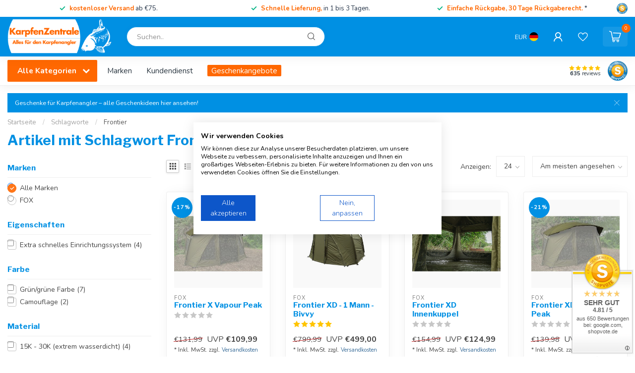

--- FILE ---
content_type: text/html;charset=utf-8
request_url: https://www.karpfenzentrale.de/tags/frontier/
body_size: 51061
content:
<!DOCTYPE html>
<html lang="de">
  <head>
<link rel="preconnect" href="https://cdn.webshopapp.com">
<link rel="preconnect" href="https://fonts.googleapis.com">
<link rel="preconnect" href="https://fonts.gstatic.com" crossorigin>
<!--

    Theme Proxima | v1.0.0.1903202301_1_316989
    Theme designed and created by Dyvelopment - We are true e-commerce heroes!

    For custom Lightspeed eCom development or design contact us at www.dyvelopment.com

      _____                  _                                  _   
     |  __ \                | |                                | |  
     | |  | |_   ___   _____| | ___  _ __  _ __ ___   ___ _ __ | |_ 
     | |  | | | | \ \ / / _ \ |/ _ \| '_ \| '_ ` _ \ / _ \ '_ \| __|
     | |__| | |_| |\ V /  __/ | (_) | |_) | | | | | |  __/ | | | |_ 
     |_____/ \__, | \_/ \___|_|\___/| .__/|_| |_| |_|\___|_| |_|\__|
              __/ |                 | |                             
             |___/                  |_|                             
-->


<meta charset="utf-8"/>
<!-- [START] 'blocks/head.rain' -->
<!--

  (c) 2008-2026 Lightspeed Netherlands B.V.
  http://www.lightspeedhq.com
  Generated: 26-01-2026 @ 14:45:12

-->
<link rel="canonical" href="https://www.karpfenzentrale.de/tags/frontier/"/>
<link rel="alternate" href="https://www.karpfenzentrale.de/index.rss" type="application/rss+xml" title="Neue Produkte"/>
<meta name="robots" content="noodp,noydir"/>
<meta name="google-site-verification" content="BmJGCFLUpoubbxwdwR-VF4_ojDn88D__Y03AbHNiiCc"/>
<meta name="google-site-verification" content="&lt;meta name=&quot;facebook-domain-verification&quot; content=&quot;b7es297w7ija2xhe3r5pkqk0fl7uad&quot;/&gt;"/>
<meta property="og:url" content="https://www.karpfenzentrale.de/tags/frontier/?source=facebook"/>
<meta property="og:site_name" content="Das KarpfenZentrale"/>
<meta property="og:title" content="Frontier"/>
<script>
/* DyApps Theme Addons config */
if( !window.dyapps ){ window.dyapps = {}; }
window.dyapps.addons = {
 "enabled": true,
 "created_at": "03-09-2025 12:34:42",
 "settings": {
    "matrix_separator": ",",
    "filterGroupSwatches": [],
    "swatchesForCustomFields": [],
    "plan": {
     "can_variant_group": true,
     "can_stockify": true,
     "can_vat_switcher": true,
     "can_age_popup": true,
     "can_custom_qty": false,
     "can_data01_colors": true
    },
    "advancedVariants": {
     "enabled": true,
     "price_in_dropdown": true,
     "stockify_in_dropdown": true,
     "disable_out_of_stock": false,
     "grid_swatches_container_selector": ".dy-collection-grid-swatch-holder",
     "grid_swatches_position": "left",
     "grid_swatches_max_colors": 4,
     "grid_swatches_enabled": true,
     "variant_status_icon": false,
     "display_type": "select",
     "product_swatches_size": "default",
     "live_pricing": true
    },
    "age_popup": {
     "enabled": false,
     "logo_url": "",
     "image_footer_url": "",
     "text": {
                 
        "de": {
         "content": "<h3>Confirm your age<\/h3><p>You must be over the age of 18 to enter this website.<\/p>",
         "content_no": "<h3>Sorry!<\/h3><p>Unfortunately you cannot access this website.<\/p>",
         "button_yes": "I am 18 years or older",
         "button_no": "I am under 18",
        }        }
    },
    "stockify": {
     "enabled": false,
     "stock_trigger_type": "outofstock",
     "optin_policy": false,
     "api": "https://my.dyapps.io/api/public/aec51672a6/stockify/subscribe",
     "text": {
                 
        "de": {
         "email_placeholder": "Ihre E-Mail Adresse",
         "button_trigger": "Rufen Sie mich an, wenn sie auf Lager sind.",
         "button_submit": "Halten Sie mich auf dem Laufenden!",
         "title": "Geben Sie Ihre E-Mail ein.",
         "desc": "Leider ist dieses Produkt derzeit nicht auf Lager. Wir k\u00f6nnen Ihnen eine automatische Erinnerung schicken, wenn dieses Produkt wieder auf Lager ist. Bitte geben Sie Ihre E-Mail-Adresse an, an die Sie die Erinnerung erhalten m\u00f6chten.",
         "bottom_text": "We use your data to send this email. Lesen Sie mehr in unserem  <a href=\"\/service\/privacy-policy\/\" target=\"_blank\">privacy policy<\/a>."
        }        }
    },
    "categoryBanners": {
     "enabled": true,
     "mobile_breakpoint": "576px",
     "category_banner": {"12079997":1014,"12080015":1014,"12080010":1014,"12080097":1014,"12080151":1014,"12080073":1014,"12311272":1014,"12311285":1014,"12311268":1014,"12080023":1014,"12080217":1014,"12080118":1014,"12080178":1014,"12079992":1016,"12080074":1016,"12080004":1016,"12080256":1016,"12080294":1016,"12080149":1016,"12080090":1016,"12080207":1016,"12080069":1016,"12080083":1016,"12080040":1016,"12080147":1016,"12080205":1016,"12080088":1016,"12080059":1016,"12080295":1016,"12080203":1016,"12080085":1016,"12507823":1016,"12507824":1016,"12507825":1016,"12080258":1016,"12495824":1016,"12080144":1016,"12080052":1016,"12080255":1016,"12080146":1016,"12080087":1016,"12080204":1016,"12080016":1016,"12080089":1016,"12080148":1016,"12080206":1016,"12080029":1016,"12080145":1016,"12080086":1016,"12080065":1016,"12080257":1016,"12080202":1016,"12080143":1016,"12435419":1016,"12080084":1016},
     "banners": {
        
        "1014": {
                        
         "de": { "desktop_image_url": "https://cdn.webshopapp.com/shops/316989/files/470118651/nash-citruz-banner-de.png", "mobile_image_url": "https://cdn.webshopapp.com/shops/316989/files/470118651/nash-citruz-banner-de.png",  "link_url": "https://www.karpfenzentrale.de/search/nash+citruz/?sort=highest",  "target": "_blank"}    
        },     
        "1016": {
                        
         "de": { "desktop_image_url": "https://cdn.webshopapp.com/shops/316989/files/470119073/nash-zt-clothing-de.png", "mobile_image_url": "https://cdn.webshopapp.com/shops/316989/files/470119073/nash-zt-clothing-de.png",  "link_url": "https://www.karpfenzentrale.de/tags/nash-zt-november-launch/",  "target": "_blank"}    
        }       }
    }
 },
 "swatches": {
 "default": {"is_default": true, "type": "multi", "values": {"background-size": "10px 10px", "background-position": "0 0, 0 5px, 5px -5px, -5px 0px", "background-image": "linear-gradient(45deg, rgba(100,100,100,0.3) 25%, transparent 25%),  linear-gradient(-45deg, rgba(100,100,100,0.3) 25%, transparent 25%),  linear-gradient(45deg, transparent 75%, rgba(100,100,100,0.3) 75%),  linear-gradient(-45deg, transparent 75%, rgba(100,100,100,0.3) 75%)"}} ,   }
};
(function () {
 var s = document.createElement('style');
 s.innerText = '.copyright>span:nth-child(2){ display: none; }';
 document.head.appendChild(s);
})();
</script>
<script>
<!-- Google Tag Manager -->
(function(w,d,s,l,i){w[l]=w[l]||[];w[l].push({'gtm.start':
new Date().getTime(),event:'gtm.js'});var f=d.getElementsByTagName(s)[0],
j=d.createElement(s),dl=l!='dataLayer'?'&l='+l:'';j.async=true;j.src=
'https://www.googletagmanager.com/gtm.js?id='+i+dl;f.parentNode.insertBefore(j,f);
})(window,document,'script','dataLayer','GTM-KG2XR3J');
<!-- End Google Tag Manager -->
</script>
<!--[if lt IE 9]>
<script src="https://cdn.webshopapp.com/assets/html5shiv.js?2025-02-20"></script>
<![endif]-->
<!-- [END] 'blocks/head.rain' -->

<title>Frontier - Das KarpfenZentrale</title>

<meta name="dyapps-addons-enabled" content="true">
<meta name="dyapps-addons-version" content="2022081001">
<meta name="dyapps-theme-name" content="Proxima">
<meta name="dyapps-theme-editor" content="true">

<meta name="description" content="" />
<meta name="keywords" content="Frontier" />

<meta http-equiv="X-UA-Compatible" content="IE=edge">
<meta name="viewport" content="width=device-width, initial-scale=1">

<link rel="shortcut icon" href="https://cdn.webshopapp.com/shops/316989/themes/182256/v/1945696/assets/favicon.ico?20230705125256" type="image/x-icon" />
<link rel="preload" as="image" href="https://cdn.webshopapp.com/shops/316989/themes/182256/v/2761631/assets/logo.png?20251203115759">



<script src="https://cdn.webshopapp.com/shops/316989/themes/182256/assets/jquery-1-12-4-min.js?20251205131322" defer></script>
<script>if(navigator.userAgent.indexOf("MSIE ") > -1 || navigator.userAgent.indexOf("Trident/") > -1) { document.write('<script src="https://cdn.webshopapp.com/shops/316989/themes/182256/assets/intersection-observer-polyfill.js?20251205131322">\x3C/script>') }</script>

<style>/*!
 * Bootstrap Reboot v4.6.1 (https://getbootstrap.com/)
 * Copyright 2011-2021 The Bootstrap Authors
 * Copyright 2011-2021 Twitter, Inc.
 * Licensed under MIT (https://github.com/twbs/bootstrap/blob/main/LICENSE)
 * Forked from Normalize.css, licensed MIT (https://github.com/necolas/normalize.css/blob/master/LICENSE.md)
 */*,*::before,*::after{box-sizing:border-box}html{font-family:sans-serif;line-height:1.15;-webkit-text-size-adjust:100%;-webkit-tap-highlight-color:rgba(0,0,0,0)}article,aside,figcaption,figure,footer,header,hgroup,main,nav,section{display:block}body{margin:0;font-family:-apple-system,BlinkMacSystemFont,"Segoe UI",Roboto,"Helvetica Neue",Arial,"Noto Sans","Liberation Sans",sans-serif,"Apple Color Emoji","Segoe UI Emoji","Segoe UI Symbol","Noto Color Emoji";font-size:1rem;font-weight:400;line-height:1.42857143;color:#212529;text-align:left;background-color:#fff}[tabindex="-1"]:focus:not(:focus-visible){outline:0 !important}hr{box-sizing:content-box;height:0;overflow:visible}h1,h2,h3,h4,h5,h6{margin-top:0;margin-bottom:.5rem}p{margin-top:0;margin-bottom:1rem}abbr[title],abbr[data-original-title]{text-decoration:underline;text-decoration:underline dotted;cursor:help;border-bottom:0;text-decoration-skip-ink:none}address{margin-bottom:1rem;font-style:normal;line-height:inherit}ol,ul,dl{margin-top:0;margin-bottom:1rem}ol ol,ul ul,ol ul,ul ol{margin-bottom:0}dt{font-weight:700}dd{margin-bottom:.5rem;margin-left:0}blockquote{margin:0 0 1rem}b,strong{font-weight:bolder}small{font-size:80%}sub,sup{position:relative;font-size:75%;line-height:0;vertical-align:baseline}sub{bottom:-0.25em}sup{top:-0.5em}a{color:#007bff;text-decoration:none;background-color:transparent}a:hover{color:#0056b3;text-decoration:underline}a:not([href]):not([class]){color:inherit;text-decoration:none}a:not([href]):not([class]):hover{color:inherit;text-decoration:none}pre,code,kbd,samp{font-family:SFMono-Regular,Menlo,Monaco,Consolas,"Liberation Mono","Courier New",monospace;font-size:1em}pre{margin-top:0;margin-bottom:1rem;overflow:auto;-ms-overflow-style:scrollbar}figure{margin:0 0 1rem}img{vertical-align:middle;border-style:none}svg{overflow:hidden;vertical-align:middle}table{border-collapse:collapse}caption{padding-top:.75rem;padding-bottom:.75rem;color:#6c757d;text-align:left;caption-side:bottom}th{text-align:inherit;text-align:-webkit-match-parent}label{display:inline-block;margin-bottom:.5rem}button{border-radius:0}button:focus:not(:focus-visible){outline:0}input,button,select,optgroup,textarea{margin:0;font-family:inherit;font-size:inherit;line-height:inherit}button,input{overflow:visible}button,select{text-transform:none}[role=button]{cursor:pointer}select{word-wrap:normal}button,[type=button],[type=reset],[type=submit]{-webkit-appearance:button}button:not(:disabled),[type=button]:not(:disabled),[type=reset]:not(:disabled),[type=submit]:not(:disabled){cursor:pointer}button::-moz-focus-inner,[type=button]::-moz-focus-inner,[type=reset]::-moz-focus-inner,[type=submit]::-moz-focus-inner{padding:0;border-style:none}input[type=radio],input[type=checkbox]{box-sizing:border-box;padding:0}textarea{overflow:auto;resize:vertical}fieldset{min-width:0;padding:0;margin:0;border:0}legend{display:block;width:100%;max-width:100%;padding:0;margin-bottom:.5rem;font-size:1.5rem;line-height:inherit;color:inherit;white-space:normal}progress{vertical-align:baseline}[type=number]::-webkit-inner-spin-button,[type=number]::-webkit-outer-spin-button{height:auto}[type=search]{outline-offset:-2px;-webkit-appearance:none}[type=search]::-webkit-search-decoration{-webkit-appearance:none}::-webkit-file-upload-button{font:inherit;-webkit-appearance:button}output{display:inline-block}summary{display:list-item;cursor:pointer}template{display:none}[hidden]{display:none !important}/*!
 * Bootstrap Grid v4.6.1 (https://getbootstrap.com/)
 * Copyright 2011-2021 The Bootstrap Authors
 * Copyright 2011-2021 Twitter, Inc.
 * Licensed under MIT (https://github.com/twbs/bootstrap/blob/main/LICENSE)
 */html{box-sizing:border-box;-ms-overflow-style:scrollbar}*,*::before,*::after{box-sizing:inherit}.container,.container-fluid,.container-xl,.container-lg,.container-md,.container-sm{width:100%;padding-right:15px;padding-left:15px;margin-right:auto;margin-left:auto}@media(min-width: 576px){.container-sm,.container{max-width:540px}}@media(min-width: 768px){.container-md,.container-sm,.container{max-width:720px}}@media(min-width: 992px){.container-lg,.container-md,.container-sm,.container{max-width:960px}}@media(min-width: 1200px){.container-xl,.container-lg,.container-md,.container-sm,.container{max-width:1140px}}.row{display:flex;flex-wrap:wrap;margin-right:-15px;margin-left:-15px}.no-gutters{margin-right:0;margin-left:0}.no-gutters>.col,.no-gutters>[class*=col-]{padding-right:0;padding-left:0}.col-xl,.col-xl-auto,.col-xl-12,.col-xl-11,.col-xl-10,.col-xl-9,.col-xl-8,.col-xl-7,.col-xl-6,.col-xl-5,.col-xl-4,.col-xl-3,.col-xl-2,.col-xl-1,.col-lg,.col-lg-auto,.col-lg-12,.col-lg-11,.col-lg-10,.col-lg-9,.col-lg-8,.col-lg-7,.col-lg-6,.col-lg-5,.col-lg-4,.col-lg-3,.col-lg-2,.col-lg-1,.col-md,.col-md-auto,.col-md-12,.col-md-11,.col-md-10,.col-md-9,.col-md-8,.col-md-7,.col-md-6,.col-md-5,.col-md-4,.col-md-3,.col-md-2,.col-md-1,.col-sm,.col-sm-auto,.col-sm-12,.col-sm-11,.col-sm-10,.col-sm-9,.col-sm-8,.col-sm-7,.col-sm-6,.col-sm-5,.col-sm-4,.col-sm-3,.col-sm-2,.col-sm-1,.col,.col-auto,.col-12,.col-11,.col-10,.col-9,.col-8,.col-7,.col-6,.col-5,.col-4,.col-3,.col-2,.col-1{position:relative;width:100%;padding-right:15px;padding-left:15px}.col{flex-basis:0;flex-grow:1;max-width:100%}.row-cols-1>*{flex:0 0 100%;max-width:100%}.row-cols-2>*{flex:0 0 50%;max-width:50%}.row-cols-3>*{flex:0 0 33.3333333333%;max-width:33.3333333333%}.row-cols-4>*{flex:0 0 25%;max-width:25%}.row-cols-5>*{flex:0 0 20%;max-width:20%}.row-cols-6>*{flex:0 0 16.6666666667%;max-width:16.6666666667%}.col-auto{flex:0 0 auto;width:auto;max-width:100%}.col-1{flex:0 0 8.33333333%;max-width:8.33333333%}.col-2{flex:0 0 16.66666667%;max-width:16.66666667%}.col-3{flex:0 0 25%;max-width:25%}.col-4{flex:0 0 33.33333333%;max-width:33.33333333%}.col-5{flex:0 0 41.66666667%;max-width:41.66666667%}.col-6{flex:0 0 50%;max-width:50%}.col-7{flex:0 0 58.33333333%;max-width:58.33333333%}.col-8{flex:0 0 66.66666667%;max-width:66.66666667%}.col-9{flex:0 0 75%;max-width:75%}.col-10{flex:0 0 83.33333333%;max-width:83.33333333%}.col-11{flex:0 0 91.66666667%;max-width:91.66666667%}.col-12{flex:0 0 100%;max-width:100%}.order-first{order:-1}.order-last{order:13}.order-0{order:0}.order-1{order:1}.order-2{order:2}.order-3{order:3}.order-4{order:4}.order-5{order:5}.order-6{order:6}.order-7{order:7}.order-8{order:8}.order-9{order:9}.order-10{order:10}.order-11{order:11}.order-12{order:12}.offset-1{margin-left:8.33333333%}.offset-2{margin-left:16.66666667%}.offset-3{margin-left:25%}.offset-4{margin-left:33.33333333%}.offset-5{margin-left:41.66666667%}.offset-6{margin-left:50%}.offset-7{margin-left:58.33333333%}.offset-8{margin-left:66.66666667%}.offset-9{margin-left:75%}.offset-10{margin-left:83.33333333%}.offset-11{margin-left:91.66666667%}@media(min-width: 576px){.col-sm{flex-basis:0;flex-grow:1;max-width:100%}.row-cols-sm-1>*{flex:0 0 100%;max-width:100%}.row-cols-sm-2>*{flex:0 0 50%;max-width:50%}.row-cols-sm-3>*{flex:0 0 33.3333333333%;max-width:33.3333333333%}.row-cols-sm-4>*{flex:0 0 25%;max-width:25%}.row-cols-sm-5>*{flex:0 0 20%;max-width:20%}.row-cols-sm-6>*{flex:0 0 16.6666666667%;max-width:16.6666666667%}.col-sm-auto{flex:0 0 auto;width:auto;max-width:100%}.col-sm-1{flex:0 0 8.33333333%;max-width:8.33333333%}.col-sm-2{flex:0 0 16.66666667%;max-width:16.66666667%}.col-sm-3{flex:0 0 25%;max-width:25%}.col-sm-4{flex:0 0 33.33333333%;max-width:33.33333333%}.col-sm-5{flex:0 0 41.66666667%;max-width:41.66666667%}.col-sm-6{flex:0 0 50%;max-width:50%}.col-sm-7{flex:0 0 58.33333333%;max-width:58.33333333%}.col-sm-8{flex:0 0 66.66666667%;max-width:66.66666667%}.col-sm-9{flex:0 0 75%;max-width:75%}.col-sm-10{flex:0 0 83.33333333%;max-width:83.33333333%}.col-sm-11{flex:0 0 91.66666667%;max-width:91.66666667%}.col-sm-12{flex:0 0 100%;max-width:100%}.order-sm-first{order:-1}.order-sm-last{order:13}.order-sm-0{order:0}.order-sm-1{order:1}.order-sm-2{order:2}.order-sm-3{order:3}.order-sm-4{order:4}.order-sm-5{order:5}.order-sm-6{order:6}.order-sm-7{order:7}.order-sm-8{order:8}.order-sm-9{order:9}.order-sm-10{order:10}.order-sm-11{order:11}.order-sm-12{order:12}.offset-sm-0{margin-left:0}.offset-sm-1{margin-left:8.33333333%}.offset-sm-2{margin-left:16.66666667%}.offset-sm-3{margin-left:25%}.offset-sm-4{margin-left:33.33333333%}.offset-sm-5{margin-left:41.66666667%}.offset-sm-6{margin-left:50%}.offset-sm-7{margin-left:58.33333333%}.offset-sm-8{margin-left:66.66666667%}.offset-sm-9{margin-left:75%}.offset-sm-10{margin-left:83.33333333%}.offset-sm-11{margin-left:91.66666667%}}@media(min-width: 768px){.col-md{flex-basis:0;flex-grow:1;max-width:100%}.row-cols-md-1>*{flex:0 0 100%;max-width:100%}.row-cols-md-2>*{flex:0 0 50%;max-width:50%}.row-cols-md-3>*{flex:0 0 33.3333333333%;max-width:33.3333333333%}.row-cols-md-4>*{flex:0 0 25%;max-width:25%}.row-cols-md-5>*{flex:0 0 20%;max-width:20%}.row-cols-md-6>*{flex:0 0 16.6666666667%;max-width:16.6666666667%}.col-md-auto{flex:0 0 auto;width:auto;max-width:100%}.col-md-1{flex:0 0 8.33333333%;max-width:8.33333333%}.col-md-2{flex:0 0 16.66666667%;max-width:16.66666667%}.col-md-3{flex:0 0 25%;max-width:25%}.col-md-4{flex:0 0 33.33333333%;max-width:33.33333333%}.col-md-5{flex:0 0 41.66666667%;max-width:41.66666667%}.col-md-6{flex:0 0 50%;max-width:50%}.col-md-7{flex:0 0 58.33333333%;max-width:58.33333333%}.col-md-8{flex:0 0 66.66666667%;max-width:66.66666667%}.col-md-9{flex:0 0 75%;max-width:75%}.col-md-10{flex:0 0 83.33333333%;max-width:83.33333333%}.col-md-11{flex:0 0 91.66666667%;max-width:91.66666667%}.col-md-12{flex:0 0 100%;max-width:100%}.order-md-first{order:-1}.order-md-last{order:13}.order-md-0{order:0}.order-md-1{order:1}.order-md-2{order:2}.order-md-3{order:3}.order-md-4{order:4}.order-md-5{order:5}.order-md-6{order:6}.order-md-7{order:7}.order-md-8{order:8}.order-md-9{order:9}.order-md-10{order:10}.order-md-11{order:11}.order-md-12{order:12}.offset-md-0{margin-left:0}.offset-md-1{margin-left:8.33333333%}.offset-md-2{margin-left:16.66666667%}.offset-md-3{margin-left:25%}.offset-md-4{margin-left:33.33333333%}.offset-md-5{margin-left:41.66666667%}.offset-md-6{margin-left:50%}.offset-md-7{margin-left:58.33333333%}.offset-md-8{margin-left:66.66666667%}.offset-md-9{margin-left:75%}.offset-md-10{margin-left:83.33333333%}.offset-md-11{margin-left:91.66666667%}}@media(min-width: 992px){.col-lg{flex-basis:0;flex-grow:1;max-width:100%}.row-cols-lg-1>*{flex:0 0 100%;max-width:100%}.row-cols-lg-2>*{flex:0 0 50%;max-width:50%}.row-cols-lg-3>*{flex:0 0 33.3333333333%;max-width:33.3333333333%}.row-cols-lg-4>*{flex:0 0 25%;max-width:25%}.row-cols-lg-5>*{flex:0 0 20%;max-width:20%}.row-cols-lg-6>*{flex:0 0 16.6666666667%;max-width:16.6666666667%}.col-lg-auto{flex:0 0 auto;width:auto;max-width:100%}.col-lg-1{flex:0 0 8.33333333%;max-width:8.33333333%}.col-lg-2{flex:0 0 16.66666667%;max-width:16.66666667%}.col-lg-3{flex:0 0 25%;max-width:25%}.col-lg-4{flex:0 0 33.33333333%;max-width:33.33333333%}.col-lg-5{flex:0 0 41.66666667%;max-width:41.66666667%}.col-lg-6{flex:0 0 50%;max-width:50%}.col-lg-7{flex:0 0 58.33333333%;max-width:58.33333333%}.col-lg-8{flex:0 0 66.66666667%;max-width:66.66666667%}.col-lg-9{flex:0 0 75%;max-width:75%}.col-lg-10{flex:0 0 83.33333333%;max-width:83.33333333%}.col-lg-11{flex:0 0 91.66666667%;max-width:91.66666667%}.col-lg-12{flex:0 0 100%;max-width:100%}.order-lg-first{order:-1}.order-lg-last{order:13}.order-lg-0{order:0}.order-lg-1{order:1}.order-lg-2{order:2}.order-lg-3{order:3}.order-lg-4{order:4}.order-lg-5{order:5}.order-lg-6{order:6}.order-lg-7{order:7}.order-lg-8{order:8}.order-lg-9{order:9}.order-lg-10{order:10}.order-lg-11{order:11}.order-lg-12{order:12}.offset-lg-0{margin-left:0}.offset-lg-1{margin-left:8.33333333%}.offset-lg-2{margin-left:16.66666667%}.offset-lg-3{margin-left:25%}.offset-lg-4{margin-left:33.33333333%}.offset-lg-5{margin-left:41.66666667%}.offset-lg-6{margin-left:50%}.offset-lg-7{margin-left:58.33333333%}.offset-lg-8{margin-left:66.66666667%}.offset-lg-9{margin-left:75%}.offset-lg-10{margin-left:83.33333333%}.offset-lg-11{margin-left:91.66666667%}}@media(min-width: 1200px){.col-xl{flex-basis:0;flex-grow:1;max-width:100%}.row-cols-xl-1>*{flex:0 0 100%;max-width:100%}.row-cols-xl-2>*{flex:0 0 50%;max-width:50%}.row-cols-xl-3>*{flex:0 0 33.3333333333%;max-width:33.3333333333%}.row-cols-xl-4>*{flex:0 0 25%;max-width:25%}.row-cols-xl-5>*{flex:0 0 20%;max-width:20%}.row-cols-xl-6>*{flex:0 0 16.6666666667%;max-width:16.6666666667%}.col-xl-auto{flex:0 0 auto;width:auto;max-width:100%}.col-xl-1{flex:0 0 8.33333333%;max-width:8.33333333%}.col-xl-2{flex:0 0 16.66666667%;max-width:16.66666667%}.col-xl-3{flex:0 0 25%;max-width:25%}.col-xl-4{flex:0 0 33.33333333%;max-width:33.33333333%}.col-xl-5{flex:0 0 41.66666667%;max-width:41.66666667%}.col-xl-6{flex:0 0 50%;max-width:50%}.col-xl-7{flex:0 0 58.33333333%;max-width:58.33333333%}.col-xl-8{flex:0 0 66.66666667%;max-width:66.66666667%}.col-xl-9{flex:0 0 75%;max-width:75%}.col-xl-10{flex:0 0 83.33333333%;max-width:83.33333333%}.col-xl-11{flex:0 0 91.66666667%;max-width:91.66666667%}.col-xl-12{flex:0 0 100%;max-width:100%}.order-xl-first{order:-1}.order-xl-last{order:13}.order-xl-0{order:0}.order-xl-1{order:1}.order-xl-2{order:2}.order-xl-3{order:3}.order-xl-4{order:4}.order-xl-5{order:5}.order-xl-6{order:6}.order-xl-7{order:7}.order-xl-8{order:8}.order-xl-9{order:9}.order-xl-10{order:10}.order-xl-11{order:11}.order-xl-12{order:12}.offset-xl-0{margin-left:0}.offset-xl-1{margin-left:8.33333333%}.offset-xl-2{margin-left:16.66666667%}.offset-xl-3{margin-left:25%}.offset-xl-4{margin-left:33.33333333%}.offset-xl-5{margin-left:41.66666667%}.offset-xl-6{margin-left:50%}.offset-xl-7{margin-left:58.33333333%}.offset-xl-8{margin-left:66.66666667%}.offset-xl-9{margin-left:75%}.offset-xl-10{margin-left:83.33333333%}.offset-xl-11{margin-left:91.66666667%}}.d-none{display:none !important}.d-inline{display:inline !important}.d-inline-block{display:inline-block !important}.d-block{display:block !important}.d-table{display:table !important}.d-table-row{display:table-row !important}.d-table-cell{display:table-cell !important}.d-flex{display:flex !important}.d-inline-flex{display:inline-flex !important}@media(min-width: 576px){.d-sm-none{display:none !important}.d-sm-inline{display:inline !important}.d-sm-inline-block{display:inline-block !important}.d-sm-block{display:block !important}.d-sm-table{display:table !important}.d-sm-table-row{display:table-row !important}.d-sm-table-cell{display:table-cell !important}.d-sm-flex{display:flex !important}.d-sm-inline-flex{display:inline-flex !important}}@media(min-width: 768px){.d-md-none{display:none !important}.d-md-inline{display:inline !important}.d-md-inline-block{display:inline-block !important}.d-md-block{display:block !important}.d-md-table{display:table !important}.d-md-table-row{display:table-row !important}.d-md-table-cell{display:table-cell !important}.d-md-flex{display:flex !important}.d-md-inline-flex{display:inline-flex !important}}@media(min-width: 992px){.d-lg-none{display:none !important}.d-lg-inline{display:inline !important}.d-lg-inline-block{display:inline-block !important}.d-lg-block{display:block !important}.d-lg-table{display:table !important}.d-lg-table-row{display:table-row !important}.d-lg-table-cell{display:table-cell !important}.d-lg-flex{display:flex !important}.d-lg-inline-flex{display:inline-flex !important}}@media(min-width: 1200px){.d-xl-none{display:none !important}.d-xl-inline{display:inline !important}.d-xl-inline-block{display:inline-block !important}.d-xl-block{display:block !important}.d-xl-table{display:table !important}.d-xl-table-row{display:table-row !important}.d-xl-table-cell{display:table-cell !important}.d-xl-flex{display:flex !important}.d-xl-inline-flex{display:inline-flex !important}}@media print{.d-print-none{display:none !important}.d-print-inline{display:inline !important}.d-print-inline-block{display:inline-block !important}.d-print-block{display:block !important}.d-print-table{display:table !important}.d-print-table-row{display:table-row !important}.d-print-table-cell{display:table-cell !important}.d-print-flex{display:flex !important}.d-print-inline-flex{display:inline-flex !important}}.flex-row{flex-direction:row !important}.flex-column{flex-direction:column !important}.flex-row-reverse{flex-direction:row-reverse !important}.flex-column-reverse{flex-direction:column-reverse !important}.flex-wrap{flex-wrap:wrap !important}.flex-nowrap{flex-wrap:nowrap !important}.flex-wrap-reverse{flex-wrap:wrap-reverse !important}.flex-fill{flex:1 1 auto !important}.flex-grow-0{flex-grow:0 !important}.flex-grow-1{flex-grow:1 !important}.flex-shrink-0{flex-shrink:0 !important}.flex-shrink-1{flex-shrink:1 !important}.justify-content-start{justify-content:flex-start !important}.justify-content-end{justify-content:flex-end !important}.justify-content-center{justify-content:center !important}.justify-content-between{justify-content:space-between !important}.justify-content-around{justify-content:space-around !important}.align-items-start{align-items:flex-start !important}.align-items-end{align-items:flex-end !important}.align-items-center{align-items:center !important}.align-items-baseline{align-items:baseline !important}.align-items-stretch{align-items:stretch !important}.align-content-start{align-content:flex-start !important}.align-content-end{align-content:flex-end !important}.align-content-center{align-content:center !important}.align-content-between{align-content:space-between !important}.align-content-around{align-content:space-around !important}.align-content-stretch{align-content:stretch !important}.align-self-auto{align-self:auto !important}.align-self-start{align-self:flex-start !important}.align-self-end{align-self:flex-end !important}.align-self-center{align-self:center !important}.align-self-baseline{align-self:baseline !important}.align-self-stretch{align-self:stretch !important}@media(min-width: 576px){.flex-sm-row{flex-direction:row !important}.flex-sm-column{flex-direction:column !important}.flex-sm-row-reverse{flex-direction:row-reverse !important}.flex-sm-column-reverse{flex-direction:column-reverse !important}.flex-sm-wrap{flex-wrap:wrap !important}.flex-sm-nowrap{flex-wrap:nowrap !important}.flex-sm-wrap-reverse{flex-wrap:wrap-reverse !important}.flex-sm-fill{flex:1 1 auto !important}.flex-sm-grow-0{flex-grow:0 !important}.flex-sm-grow-1{flex-grow:1 !important}.flex-sm-shrink-0{flex-shrink:0 !important}.flex-sm-shrink-1{flex-shrink:1 !important}.justify-content-sm-start{justify-content:flex-start !important}.justify-content-sm-end{justify-content:flex-end !important}.justify-content-sm-center{justify-content:center !important}.justify-content-sm-between{justify-content:space-between !important}.justify-content-sm-around{justify-content:space-around !important}.align-items-sm-start{align-items:flex-start !important}.align-items-sm-end{align-items:flex-end !important}.align-items-sm-center{align-items:center !important}.align-items-sm-baseline{align-items:baseline !important}.align-items-sm-stretch{align-items:stretch !important}.align-content-sm-start{align-content:flex-start !important}.align-content-sm-end{align-content:flex-end !important}.align-content-sm-center{align-content:center !important}.align-content-sm-between{align-content:space-between !important}.align-content-sm-around{align-content:space-around !important}.align-content-sm-stretch{align-content:stretch !important}.align-self-sm-auto{align-self:auto !important}.align-self-sm-start{align-self:flex-start !important}.align-self-sm-end{align-self:flex-end !important}.align-self-sm-center{align-self:center !important}.align-self-sm-baseline{align-self:baseline !important}.align-self-sm-stretch{align-self:stretch !important}}@media(min-width: 768px){.flex-md-row{flex-direction:row !important}.flex-md-column{flex-direction:column !important}.flex-md-row-reverse{flex-direction:row-reverse !important}.flex-md-column-reverse{flex-direction:column-reverse !important}.flex-md-wrap{flex-wrap:wrap !important}.flex-md-nowrap{flex-wrap:nowrap !important}.flex-md-wrap-reverse{flex-wrap:wrap-reverse !important}.flex-md-fill{flex:1 1 auto !important}.flex-md-grow-0{flex-grow:0 !important}.flex-md-grow-1{flex-grow:1 !important}.flex-md-shrink-0{flex-shrink:0 !important}.flex-md-shrink-1{flex-shrink:1 !important}.justify-content-md-start{justify-content:flex-start !important}.justify-content-md-end{justify-content:flex-end !important}.justify-content-md-center{justify-content:center !important}.justify-content-md-between{justify-content:space-between !important}.justify-content-md-around{justify-content:space-around !important}.align-items-md-start{align-items:flex-start !important}.align-items-md-end{align-items:flex-end !important}.align-items-md-center{align-items:center !important}.align-items-md-baseline{align-items:baseline !important}.align-items-md-stretch{align-items:stretch !important}.align-content-md-start{align-content:flex-start !important}.align-content-md-end{align-content:flex-end !important}.align-content-md-center{align-content:center !important}.align-content-md-between{align-content:space-between !important}.align-content-md-around{align-content:space-around !important}.align-content-md-stretch{align-content:stretch !important}.align-self-md-auto{align-self:auto !important}.align-self-md-start{align-self:flex-start !important}.align-self-md-end{align-self:flex-end !important}.align-self-md-center{align-self:center !important}.align-self-md-baseline{align-self:baseline !important}.align-self-md-stretch{align-self:stretch !important}}@media(min-width: 992px){.flex-lg-row{flex-direction:row !important}.flex-lg-column{flex-direction:column !important}.flex-lg-row-reverse{flex-direction:row-reverse !important}.flex-lg-column-reverse{flex-direction:column-reverse !important}.flex-lg-wrap{flex-wrap:wrap !important}.flex-lg-nowrap{flex-wrap:nowrap !important}.flex-lg-wrap-reverse{flex-wrap:wrap-reverse !important}.flex-lg-fill{flex:1 1 auto !important}.flex-lg-grow-0{flex-grow:0 !important}.flex-lg-grow-1{flex-grow:1 !important}.flex-lg-shrink-0{flex-shrink:0 !important}.flex-lg-shrink-1{flex-shrink:1 !important}.justify-content-lg-start{justify-content:flex-start !important}.justify-content-lg-end{justify-content:flex-end !important}.justify-content-lg-center{justify-content:center !important}.justify-content-lg-between{justify-content:space-between !important}.justify-content-lg-around{justify-content:space-around !important}.align-items-lg-start{align-items:flex-start !important}.align-items-lg-end{align-items:flex-end !important}.align-items-lg-center{align-items:center !important}.align-items-lg-baseline{align-items:baseline !important}.align-items-lg-stretch{align-items:stretch !important}.align-content-lg-start{align-content:flex-start !important}.align-content-lg-end{align-content:flex-end !important}.align-content-lg-center{align-content:center !important}.align-content-lg-between{align-content:space-between !important}.align-content-lg-around{align-content:space-around !important}.align-content-lg-stretch{align-content:stretch !important}.align-self-lg-auto{align-self:auto !important}.align-self-lg-start{align-self:flex-start !important}.align-self-lg-end{align-self:flex-end !important}.align-self-lg-center{align-self:center !important}.align-self-lg-baseline{align-self:baseline !important}.align-self-lg-stretch{align-self:stretch !important}}@media(min-width: 1200px){.flex-xl-row{flex-direction:row !important}.flex-xl-column{flex-direction:column !important}.flex-xl-row-reverse{flex-direction:row-reverse !important}.flex-xl-column-reverse{flex-direction:column-reverse !important}.flex-xl-wrap{flex-wrap:wrap !important}.flex-xl-nowrap{flex-wrap:nowrap !important}.flex-xl-wrap-reverse{flex-wrap:wrap-reverse !important}.flex-xl-fill{flex:1 1 auto !important}.flex-xl-grow-0{flex-grow:0 !important}.flex-xl-grow-1{flex-grow:1 !important}.flex-xl-shrink-0{flex-shrink:0 !important}.flex-xl-shrink-1{flex-shrink:1 !important}.justify-content-xl-start{justify-content:flex-start !important}.justify-content-xl-end{justify-content:flex-end !important}.justify-content-xl-center{justify-content:center !important}.justify-content-xl-between{justify-content:space-between !important}.justify-content-xl-around{justify-content:space-around !important}.align-items-xl-start{align-items:flex-start !important}.align-items-xl-end{align-items:flex-end !important}.align-items-xl-center{align-items:center !important}.align-items-xl-baseline{align-items:baseline !important}.align-items-xl-stretch{align-items:stretch !important}.align-content-xl-start{align-content:flex-start !important}.align-content-xl-end{align-content:flex-end !important}.align-content-xl-center{align-content:center !important}.align-content-xl-between{align-content:space-between !important}.align-content-xl-around{align-content:space-around !important}.align-content-xl-stretch{align-content:stretch !important}.align-self-xl-auto{align-self:auto !important}.align-self-xl-start{align-self:flex-start !important}.align-self-xl-end{align-self:flex-end !important}.align-self-xl-center{align-self:center !important}.align-self-xl-baseline{align-self:baseline !important}.align-self-xl-stretch{align-self:stretch !important}}.m-0{margin:0 !important}.mt-0,.my-0{margin-top:0 !important}.mr-0,.mx-0{margin-right:0 !important}.mb-0,.my-0{margin-bottom:0 !important}.ml-0,.mx-0{margin-left:0 !important}.m-1{margin:5px !important}.mt-1,.my-1{margin-top:5px !important}.mr-1,.mx-1{margin-right:5px !important}.mb-1,.my-1{margin-bottom:5px !important}.ml-1,.mx-1{margin-left:5px !important}.m-2{margin:10px !important}.mt-2,.my-2{margin-top:10px !important}.mr-2,.mx-2{margin-right:10px !important}.mb-2,.my-2{margin-bottom:10px !important}.ml-2,.mx-2{margin-left:10px !important}.m-3{margin:15px !important}.mt-3,.my-3{margin-top:15px !important}.mr-3,.mx-3{margin-right:15px !important}.mb-3,.my-3{margin-bottom:15px !important}.ml-3,.mx-3{margin-left:15px !important}.m-4{margin:30px !important}.mt-4,.my-4{margin-top:30px !important}.mr-4,.mx-4{margin-right:30px !important}.mb-4,.my-4{margin-bottom:30px !important}.ml-4,.mx-4{margin-left:30px !important}.m-5{margin:50px !important}.mt-5,.my-5{margin-top:50px !important}.mr-5,.mx-5{margin-right:50px !important}.mb-5,.my-5{margin-bottom:50px !important}.ml-5,.mx-5{margin-left:50px !important}.m-6{margin:80px !important}.mt-6,.my-6{margin-top:80px !important}.mr-6,.mx-6{margin-right:80px !important}.mb-6,.my-6{margin-bottom:80px !important}.ml-6,.mx-6{margin-left:80px !important}.p-0{padding:0 !important}.pt-0,.py-0{padding-top:0 !important}.pr-0,.px-0{padding-right:0 !important}.pb-0,.py-0{padding-bottom:0 !important}.pl-0,.px-0{padding-left:0 !important}.p-1{padding:5px !important}.pt-1,.py-1{padding-top:5px !important}.pr-1,.px-1{padding-right:5px !important}.pb-1,.py-1{padding-bottom:5px !important}.pl-1,.px-1{padding-left:5px !important}.p-2{padding:10px !important}.pt-2,.py-2{padding-top:10px !important}.pr-2,.px-2{padding-right:10px !important}.pb-2,.py-2{padding-bottom:10px !important}.pl-2,.px-2{padding-left:10px !important}.p-3{padding:15px !important}.pt-3,.py-3{padding-top:15px !important}.pr-3,.px-3{padding-right:15px !important}.pb-3,.py-3{padding-bottom:15px !important}.pl-3,.px-3{padding-left:15px !important}.p-4{padding:30px !important}.pt-4,.py-4{padding-top:30px !important}.pr-4,.px-4{padding-right:30px !important}.pb-4,.py-4{padding-bottom:30px !important}.pl-4,.px-4{padding-left:30px !important}.p-5{padding:50px !important}.pt-5,.py-5{padding-top:50px !important}.pr-5,.px-5{padding-right:50px !important}.pb-5,.py-5{padding-bottom:50px !important}.pl-5,.px-5{padding-left:50px !important}.p-6{padding:80px !important}.pt-6,.py-6{padding-top:80px !important}.pr-6,.px-6{padding-right:80px !important}.pb-6,.py-6{padding-bottom:80px !important}.pl-6,.px-6{padding-left:80px !important}.m-n1{margin:-5px !important}.mt-n1,.my-n1{margin-top:-5px !important}.mr-n1,.mx-n1{margin-right:-5px !important}.mb-n1,.my-n1{margin-bottom:-5px !important}.ml-n1,.mx-n1{margin-left:-5px !important}.m-n2{margin:-10px !important}.mt-n2,.my-n2{margin-top:-10px !important}.mr-n2,.mx-n2{margin-right:-10px !important}.mb-n2,.my-n2{margin-bottom:-10px !important}.ml-n2,.mx-n2{margin-left:-10px !important}.m-n3{margin:-15px !important}.mt-n3,.my-n3{margin-top:-15px !important}.mr-n3,.mx-n3{margin-right:-15px !important}.mb-n3,.my-n3{margin-bottom:-15px !important}.ml-n3,.mx-n3{margin-left:-15px !important}.m-n4{margin:-30px !important}.mt-n4,.my-n4{margin-top:-30px !important}.mr-n4,.mx-n4{margin-right:-30px !important}.mb-n4,.my-n4{margin-bottom:-30px !important}.ml-n4,.mx-n4{margin-left:-30px !important}.m-n5{margin:-50px !important}.mt-n5,.my-n5{margin-top:-50px !important}.mr-n5,.mx-n5{margin-right:-50px !important}.mb-n5,.my-n5{margin-bottom:-50px !important}.ml-n5,.mx-n5{margin-left:-50px !important}.m-n6{margin:-80px !important}.mt-n6,.my-n6{margin-top:-80px !important}.mr-n6,.mx-n6{margin-right:-80px !important}.mb-n6,.my-n6{margin-bottom:-80px !important}.ml-n6,.mx-n6{margin-left:-80px !important}.m-auto{margin:auto !important}.mt-auto,.my-auto{margin-top:auto !important}.mr-auto,.mx-auto{margin-right:auto !important}.mb-auto,.my-auto{margin-bottom:auto !important}.ml-auto,.mx-auto{margin-left:auto !important}@media(min-width: 576px){.m-sm-0{margin:0 !important}.mt-sm-0,.my-sm-0{margin-top:0 !important}.mr-sm-0,.mx-sm-0{margin-right:0 !important}.mb-sm-0,.my-sm-0{margin-bottom:0 !important}.ml-sm-0,.mx-sm-0{margin-left:0 !important}.m-sm-1{margin:5px !important}.mt-sm-1,.my-sm-1{margin-top:5px !important}.mr-sm-1,.mx-sm-1{margin-right:5px !important}.mb-sm-1,.my-sm-1{margin-bottom:5px !important}.ml-sm-1,.mx-sm-1{margin-left:5px !important}.m-sm-2{margin:10px !important}.mt-sm-2,.my-sm-2{margin-top:10px !important}.mr-sm-2,.mx-sm-2{margin-right:10px !important}.mb-sm-2,.my-sm-2{margin-bottom:10px !important}.ml-sm-2,.mx-sm-2{margin-left:10px !important}.m-sm-3{margin:15px !important}.mt-sm-3,.my-sm-3{margin-top:15px !important}.mr-sm-3,.mx-sm-3{margin-right:15px !important}.mb-sm-3,.my-sm-3{margin-bottom:15px !important}.ml-sm-3,.mx-sm-3{margin-left:15px !important}.m-sm-4{margin:30px !important}.mt-sm-4,.my-sm-4{margin-top:30px !important}.mr-sm-4,.mx-sm-4{margin-right:30px !important}.mb-sm-4,.my-sm-4{margin-bottom:30px !important}.ml-sm-4,.mx-sm-4{margin-left:30px !important}.m-sm-5{margin:50px !important}.mt-sm-5,.my-sm-5{margin-top:50px !important}.mr-sm-5,.mx-sm-5{margin-right:50px !important}.mb-sm-5,.my-sm-5{margin-bottom:50px !important}.ml-sm-5,.mx-sm-5{margin-left:50px !important}.m-sm-6{margin:80px !important}.mt-sm-6,.my-sm-6{margin-top:80px !important}.mr-sm-6,.mx-sm-6{margin-right:80px !important}.mb-sm-6,.my-sm-6{margin-bottom:80px !important}.ml-sm-6,.mx-sm-6{margin-left:80px !important}.p-sm-0{padding:0 !important}.pt-sm-0,.py-sm-0{padding-top:0 !important}.pr-sm-0,.px-sm-0{padding-right:0 !important}.pb-sm-0,.py-sm-0{padding-bottom:0 !important}.pl-sm-0,.px-sm-0{padding-left:0 !important}.p-sm-1{padding:5px !important}.pt-sm-1,.py-sm-1{padding-top:5px !important}.pr-sm-1,.px-sm-1{padding-right:5px !important}.pb-sm-1,.py-sm-1{padding-bottom:5px !important}.pl-sm-1,.px-sm-1{padding-left:5px !important}.p-sm-2{padding:10px !important}.pt-sm-2,.py-sm-2{padding-top:10px !important}.pr-sm-2,.px-sm-2{padding-right:10px !important}.pb-sm-2,.py-sm-2{padding-bottom:10px !important}.pl-sm-2,.px-sm-2{padding-left:10px !important}.p-sm-3{padding:15px !important}.pt-sm-3,.py-sm-3{padding-top:15px !important}.pr-sm-3,.px-sm-3{padding-right:15px !important}.pb-sm-3,.py-sm-3{padding-bottom:15px !important}.pl-sm-3,.px-sm-3{padding-left:15px !important}.p-sm-4{padding:30px !important}.pt-sm-4,.py-sm-4{padding-top:30px !important}.pr-sm-4,.px-sm-4{padding-right:30px !important}.pb-sm-4,.py-sm-4{padding-bottom:30px !important}.pl-sm-4,.px-sm-4{padding-left:30px !important}.p-sm-5{padding:50px !important}.pt-sm-5,.py-sm-5{padding-top:50px !important}.pr-sm-5,.px-sm-5{padding-right:50px !important}.pb-sm-5,.py-sm-5{padding-bottom:50px !important}.pl-sm-5,.px-sm-5{padding-left:50px !important}.p-sm-6{padding:80px !important}.pt-sm-6,.py-sm-6{padding-top:80px !important}.pr-sm-6,.px-sm-6{padding-right:80px !important}.pb-sm-6,.py-sm-6{padding-bottom:80px !important}.pl-sm-6,.px-sm-6{padding-left:80px !important}.m-sm-n1{margin:-5px !important}.mt-sm-n1,.my-sm-n1{margin-top:-5px !important}.mr-sm-n1,.mx-sm-n1{margin-right:-5px !important}.mb-sm-n1,.my-sm-n1{margin-bottom:-5px !important}.ml-sm-n1,.mx-sm-n1{margin-left:-5px !important}.m-sm-n2{margin:-10px !important}.mt-sm-n2,.my-sm-n2{margin-top:-10px !important}.mr-sm-n2,.mx-sm-n2{margin-right:-10px !important}.mb-sm-n2,.my-sm-n2{margin-bottom:-10px !important}.ml-sm-n2,.mx-sm-n2{margin-left:-10px !important}.m-sm-n3{margin:-15px !important}.mt-sm-n3,.my-sm-n3{margin-top:-15px !important}.mr-sm-n3,.mx-sm-n3{margin-right:-15px !important}.mb-sm-n3,.my-sm-n3{margin-bottom:-15px !important}.ml-sm-n3,.mx-sm-n3{margin-left:-15px !important}.m-sm-n4{margin:-30px !important}.mt-sm-n4,.my-sm-n4{margin-top:-30px !important}.mr-sm-n4,.mx-sm-n4{margin-right:-30px !important}.mb-sm-n4,.my-sm-n4{margin-bottom:-30px !important}.ml-sm-n4,.mx-sm-n4{margin-left:-30px !important}.m-sm-n5{margin:-50px !important}.mt-sm-n5,.my-sm-n5{margin-top:-50px !important}.mr-sm-n5,.mx-sm-n5{margin-right:-50px !important}.mb-sm-n5,.my-sm-n5{margin-bottom:-50px !important}.ml-sm-n5,.mx-sm-n5{margin-left:-50px !important}.m-sm-n6{margin:-80px !important}.mt-sm-n6,.my-sm-n6{margin-top:-80px !important}.mr-sm-n6,.mx-sm-n6{margin-right:-80px !important}.mb-sm-n6,.my-sm-n6{margin-bottom:-80px !important}.ml-sm-n6,.mx-sm-n6{margin-left:-80px !important}.m-sm-auto{margin:auto !important}.mt-sm-auto,.my-sm-auto{margin-top:auto !important}.mr-sm-auto,.mx-sm-auto{margin-right:auto !important}.mb-sm-auto,.my-sm-auto{margin-bottom:auto !important}.ml-sm-auto,.mx-sm-auto{margin-left:auto !important}}@media(min-width: 768px){.m-md-0{margin:0 !important}.mt-md-0,.my-md-0{margin-top:0 !important}.mr-md-0,.mx-md-0{margin-right:0 !important}.mb-md-0,.my-md-0{margin-bottom:0 !important}.ml-md-0,.mx-md-0{margin-left:0 !important}.m-md-1{margin:5px !important}.mt-md-1,.my-md-1{margin-top:5px !important}.mr-md-1,.mx-md-1{margin-right:5px !important}.mb-md-1,.my-md-1{margin-bottom:5px !important}.ml-md-1,.mx-md-1{margin-left:5px !important}.m-md-2{margin:10px !important}.mt-md-2,.my-md-2{margin-top:10px !important}.mr-md-2,.mx-md-2{margin-right:10px !important}.mb-md-2,.my-md-2{margin-bottom:10px !important}.ml-md-2,.mx-md-2{margin-left:10px !important}.m-md-3{margin:15px !important}.mt-md-3,.my-md-3{margin-top:15px !important}.mr-md-3,.mx-md-3{margin-right:15px !important}.mb-md-3,.my-md-3{margin-bottom:15px !important}.ml-md-3,.mx-md-3{margin-left:15px !important}.m-md-4{margin:30px !important}.mt-md-4,.my-md-4{margin-top:30px !important}.mr-md-4,.mx-md-4{margin-right:30px !important}.mb-md-4,.my-md-4{margin-bottom:30px !important}.ml-md-4,.mx-md-4{margin-left:30px !important}.m-md-5{margin:50px !important}.mt-md-5,.my-md-5{margin-top:50px !important}.mr-md-5,.mx-md-5{margin-right:50px !important}.mb-md-5,.my-md-5{margin-bottom:50px !important}.ml-md-5,.mx-md-5{margin-left:50px !important}.m-md-6{margin:80px !important}.mt-md-6,.my-md-6{margin-top:80px !important}.mr-md-6,.mx-md-6{margin-right:80px !important}.mb-md-6,.my-md-6{margin-bottom:80px !important}.ml-md-6,.mx-md-6{margin-left:80px !important}.p-md-0{padding:0 !important}.pt-md-0,.py-md-0{padding-top:0 !important}.pr-md-0,.px-md-0{padding-right:0 !important}.pb-md-0,.py-md-0{padding-bottom:0 !important}.pl-md-0,.px-md-0{padding-left:0 !important}.p-md-1{padding:5px !important}.pt-md-1,.py-md-1{padding-top:5px !important}.pr-md-1,.px-md-1{padding-right:5px !important}.pb-md-1,.py-md-1{padding-bottom:5px !important}.pl-md-1,.px-md-1{padding-left:5px !important}.p-md-2{padding:10px !important}.pt-md-2,.py-md-2{padding-top:10px !important}.pr-md-2,.px-md-2{padding-right:10px !important}.pb-md-2,.py-md-2{padding-bottom:10px !important}.pl-md-2,.px-md-2{padding-left:10px !important}.p-md-3{padding:15px !important}.pt-md-3,.py-md-3{padding-top:15px !important}.pr-md-3,.px-md-3{padding-right:15px !important}.pb-md-3,.py-md-3{padding-bottom:15px !important}.pl-md-3,.px-md-3{padding-left:15px !important}.p-md-4{padding:30px !important}.pt-md-4,.py-md-4{padding-top:30px !important}.pr-md-4,.px-md-4{padding-right:30px !important}.pb-md-4,.py-md-4{padding-bottom:30px !important}.pl-md-4,.px-md-4{padding-left:30px !important}.p-md-5{padding:50px !important}.pt-md-5,.py-md-5{padding-top:50px !important}.pr-md-5,.px-md-5{padding-right:50px !important}.pb-md-5,.py-md-5{padding-bottom:50px !important}.pl-md-5,.px-md-5{padding-left:50px !important}.p-md-6{padding:80px !important}.pt-md-6,.py-md-6{padding-top:80px !important}.pr-md-6,.px-md-6{padding-right:80px !important}.pb-md-6,.py-md-6{padding-bottom:80px !important}.pl-md-6,.px-md-6{padding-left:80px !important}.m-md-n1{margin:-5px !important}.mt-md-n1,.my-md-n1{margin-top:-5px !important}.mr-md-n1,.mx-md-n1{margin-right:-5px !important}.mb-md-n1,.my-md-n1{margin-bottom:-5px !important}.ml-md-n1,.mx-md-n1{margin-left:-5px !important}.m-md-n2{margin:-10px !important}.mt-md-n2,.my-md-n2{margin-top:-10px !important}.mr-md-n2,.mx-md-n2{margin-right:-10px !important}.mb-md-n2,.my-md-n2{margin-bottom:-10px !important}.ml-md-n2,.mx-md-n2{margin-left:-10px !important}.m-md-n3{margin:-15px !important}.mt-md-n3,.my-md-n3{margin-top:-15px !important}.mr-md-n3,.mx-md-n3{margin-right:-15px !important}.mb-md-n3,.my-md-n3{margin-bottom:-15px !important}.ml-md-n3,.mx-md-n3{margin-left:-15px !important}.m-md-n4{margin:-30px !important}.mt-md-n4,.my-md-n4{margin-top:-30px !important}.mr-md-n4,.mx-md-n4{margin-right:-30px !important}.mb-md-n4,.my-md-n4{margin-bottom:-30px !important}.ml-md-n4,.mx-md-n4{margin-left:-30px !important}.m-md-n5{margin:-50px !important}.mt-md-n5,.my-md-n5{margin-top:-50px !important}.mr-md-n5,.mx-md-n5{margin-right:-50px !important}.mb-md-n5,.my-md-n5{margin-bottom:-50px !important}.ml-md-n5,.mx-md-n5{margin-left:-50px !important}.m-md-n6{margin:-80px !important}.mt-md-n6,.my-md-n6{margin-top:-80px !important}.mr-md-n6,.mx-md-n6{margin-right:-80px !important}.mb-md-n6,.my-md-n6{margin-bottom:-80px !important}.ml-md-n6,.mx-md-n6{margin-left:-80px !important}.m-md-auto{margin:auto !important}.mt-md-auto,.my-md-auto{margin-top:auto !important}.mr-md-auto,.mx-md-auto{margin-right:auto !important}.mb-md-auto,.my-md-auto{margin-bottom:auto !important}.ml-md-auto,.mx-md-auto{margin-left:auto !important}}@media(min-width: 992px){.m-lg-0{margin:0 !important}.mt-lg-0,.my-lg-0{margin-top:0 !important}.mr-lg-0,.mx-lg-0{margin-right:0 !important}.mb-lg-0,.my-lg-0{margin-bottom:0 !important}.ml-lg-0,.mx-lg-0{margin-left:0 !important}.m-lg-1{margin:5px !important}.mt-lg-1,.my-lg-1{margin-top:5px !important}.mr-lg-1,.mx-lg-1{margin-right:5px !important}.mb-lg-1,.my-lg-1{margin-bottom:5px !important}.ml-lg-1,.mx-lg-1{margin-left:5px !important}.m-lg-2{margin:10px !important}.mt-lg-2,.my-lg-2{margin-top:10px !important}.mr-lg-2,.mx-lg-2{margin-right:10px !important}.mb-lg-2,.my-lg-2{margin-bottom:10px !important}.ml-lg-2,.mx-lg-2{margin-left:10px !important}.m-lg-3{margin:15px !important}.mt-lg-3,.my-lg-3{margin-top:15px !important}.mr-lg-3,.mx-lg-3{margin-right:15px !important}.mb-lg-3,.my-lg-3{margin-bottom:15px !important}.ml-lg-3,.mx-lg-3{margin-left:15px !important}.m-lg-4{margin:30px !important}.mt-lg-4,.my-lg-4{margin-top:30px !important}.mr-lg-4,.mx-lg-4{margin-right:30px !important}.mb-lg-4,.my-lg-4{margin-bottom:30px !important}.ml-lg-4,.mx-lg-4{margin-left:30px !important}.m-lg-5{margin:50px !important}.mt-lg-5,.my-lg-5{margin-top:50px !important}.mr-lg-5,.mx-lg-5{margin-right:50px !important}.mb-lg-5,.my-lg-5{margin-bottom:50px !important}.ml-lg-5,.mx-lg-5{margin-left:50px !important}.m-lg-6{margin:80px !important}.mt-lg-6,.my-lg-6{margin-top:80px !important}.mr-lg-6,.mx-lg-6{margin-right:80px !important}.mb-lg-6,.my-lg-6{margin-bottom:80px !important}.ml-lg-6,.mx-lg-6{margin-left:80px !important}.p-lg-0{padding:0 !important}.pt-lg-0,.py-lg-0{padding-top:0 !important}.pr-lg-0,.px-lg-0{padding-right:0 !important}.pb-lg-0,.py-lg-0{padding-bottom:0 !important}.pl-lg-0,.px-lg-0{padding-left:0 !important}.p-lg-1{padding:5px !important}.pt-lg-1,.py-lg-1{padding-top:5px !important}.pr-lg-1,.px-lg-1{padding-right:5px !important}.pb-lg-1,.py-lg-1{padding-bottom:5px !important}.pl-lg-1,.px-lg-1{padding-left:5px !important}.p-lg-2{padding:10px !important}.pt-lg-2,.py-lg-2{padding-top:10px !important}.pr-lg-2,.px-lg-2{padding-right:10px !important}.pb-lg-2,.py-lg-2{padding-bottom:10px !important}.pl-lg-2,.px-lg-2{padding-left:10px !important}.p-lg-3{padding:15px !important}.pt-lg-3,.py-lg-3{padding-top:15px !important}.pr-lg-3,.px-lg-3{padding-right:15px !important}.pb-lg-3,.py-lg-3{padding-bottom:15px !important}.pl-lg-3,.px-lg-3{padding-left:15px !important}.p-lg-4{padding:30px !important}.pt-lg-4,.py-lg-4{padding-top:30px !important}.pr-lg-4,.px-lg-4{padding-right:30px !important}.pb-lg-4,.py-lg-4{padding-bottom:30px !important}.pl-lg-4,.px-lg-4{padding-left:30px !important}.p-lg-5{padding:50px !important}.pt-lg-5,.py-lg-5{padding-top:50px !important}.pr-lg-5,.px-lg-5{padding-right:50px !important}.pb-lg-5,.py-lg-5{padding-bottom:50px !important}.pl-lg-5,.px-lg-5{padding-left:50px !important}.p-lg-6{padding:80px !important}.pt-lg-6,.py-lg-6{padding-top:80px !important}.pr-lg-6,.px-lg-6{padding-right:80px !important}.pb-lg-6,.py-lg-6{padding-bottom:80px !important}.pl-lg-6,.px-lg-6{padding-left:80px !important}.m-lg-n1{margin:-5px !important}.mt-lg-n1,.my-lg-n1{margin-top:-5px !important}.mr-lg-n1,.mx-lg-n1{margin-right:-5px !important}.mb-lg-n1,.my-lg-n1{margin-bottom:-5px !important}.ml-lg-n1,.mx-lg-n1{margin-left:-5px !important}.m-lg-n2{margin:-10px !important}.mt-lg-n2,.my-lg-n2{margin-top:-10px !important}.mr-lg-n2,.mx-lg-n2{margin-right:-10px !important}.mb-lg-n2,.my-lg-n2{margin-bottom:-10px !important}.ml-lg-n2,.mx-lg-n2{margin-left:-10px !important}.m-lg-n3{margin:-15px !important}.mt-lg-n3,.my-lg-n3{margin-top:-15px !important}.mr-lg-n3,.mx-lg-n3{margin-right:-15px !important}.mb-lg-n3,.my-lg-n3{margin-bottom:-15px !important}.ml-lg-n3,.mx-lg-n3{margin-left:-15px !important}.m-lg-n4{margin:-30px !important}.mt-lg-n4,.my-lg-n4{margin-top:-30px !important}.mr-lg-n4,.mx-lg-n4{margin-right:-30px !important}.mb-lg-n4,.my-lg-n4{margin-bottom:-30px !important}.ml-lg-n4,.mx-lg-n4{margin-left:-30px !important}.m-lg-n5{margin:-50px !important}.mt-lg-n5,.my-lg-n5{margin-top:-50px !important}.mr-lg-n5,.mx-lg-n5{margin-right:-50px !important}.mb-lg-n5,.my-lg-n5{margin-bottom:-50px !important}.ml-lg-n5,.mx-lg-n5{margin-left:-50px !important}.m-lg-n6{margin:-80px !important}.mt-lg-n6,.my-lg-n6{margin-top:-80px !important}.mr-lg-n6,.mx-lg-n6{margin-right:-80px !important}.mb-lg-n6,.my-lg-n6{margin-bottom:-80px !important}.ml-lg-n6,.mx-lg-n6{margin-left:-80px !important}.m-lg-auto{margin:auto !important}.mt-lg-auto,.my-lg-auto{margin-top:auto !important}.mr-lg-auto,.mx-lg-auto{margin-right:auto !important}.mb-lg-auto,.my-lg-auto{margin-bottom:auto !important}.ml-lg-auto,.mx-lg-auto{margin-left:auto !important}}@media(min-width: 1200px){.m-xl-0{margin:0 !important}.mt-xl-0,.my-xl-0{margin-top:0 !important}.mr-xl-0,.mx-xl-0{margin-right:0 !important}.mb-xl-0,.my-xl-0{margin-bottom:0 !important}.ml-xl-0,.mx-xl-0{margin-left:0 !important}.m-xl-1{margin:5px !important}.mt-xl-1,.my-xl-1{margin-top:5px !important}.mr-xl-1,.mx-xl-1{margin-right:5px !important}.mb-xl-1,.my-xl-1{margin-bottom:5px !important}.ml-xl-1,.mx-xl-1{margin-left:5px !important}.m-xl-2{margin:10px !important}.mt-xl-2,.my-xl-2{margin-top:10px !important}.mr-xl-2,.mx-xl-2{margin-right:10px !important}.mb-xl-2,.my-xl-2{margin-bottom:10px !important}.ml-xl-2,.mx-xl-2{margin-left:10px !important}.m-xl-3{margin:15px !important}.mt-xl-3,.my-xl-3{margin-top:15px !important}.mr-xl-3,.mx-xl-3{margin-right:15px !important}.mb-xl-3,.my-xl-3{margin-bottom:15px !important}.ml-xl-3,.mx-xl-3{margin-left:15px !important}.m-xl-4{margin:30px !important}.mt-xl-4,.my-xl-4{margin-top:30px !important}.mr-xl-4,.mx-xl-4{margin-right:30px !important}.mb-xl-4,.my-xl-4{margin-bottom:30px !important}.ml-xl-4,.mx-xl-4{margin-left:30px !important}.m-xl-5{margin:50px !important}.mt-xl-5,.my-xl-5{margin-top:50px !important}.mr-xl-5,.mx-xl-5{margin-right:50px !important}.mb-xl-5,.my-xl-5{margin-bottom:50px !important}.ml-xl-5,.mx-xl-5{margin-left:50px !important}.m-xl-6{margin:80px !important}.mt-xl-6,.my-xl-6{margin-top:80px !important}.mr-xl-6,.mx-xl-6{margin-right:80px !important}.mb-xl-6,.my-xl-6{margin-bottom:80px !important}.ml-xl-6,.mx-xl-6{margin-left:80px !important}.p-xl-0{padding:0 !important}.pt-xl-0,.py-xl-0{padding-top:0 !important}.pr-xl-0,.px-xl-0{padding-right:0 !important}.pb-xl-0,.py-xl-0{padding-bottom:0 !important}.pl-xl-0,.px-xl-0{padding-left:0 !important}.p-xl-1{padding:5px !important}.pt-xl-1,.py-xl-1{padding-top:5px !important}.pr-xl-1,.px-xl-1{padding-right:5px !important}.pb-xl-1,.py-xl-1{padding-bottom:5px !important}.pl-xl-1,.px-xl-1{padding-left:5px !important}.p-xl-2{padding:10px !important}.pt-xl-2,.py-xl-2{padding-top:10px !important}.pr-xl-2,.px-xl-2{padding-right:10px !important}.pb-xl-2,.py-xl-2{padding-bottom:10px !important}.pl-xl-2,.px-xl-2{padding-left:10px !important}.p-xl-3{padding:15px !important}.pt-xl-3,.py-xl-3{padding-top:15px !important}.pr-xl-3,.px-xl-3{padding-right:15px !important}.pb-xl-3,.py-xl-3{padding-bottom:15px !important}.pl-xl-3,.px-xl-3{padding-left:15px !important}.p-xl-4{padding:30px !important}.pt-xl-4,.py-xl-4{padding-top:30px !important}.pr-xl-4,.px-xl-4{padding-right:30px !important}.pb-xl-4,.py-xl-4{padding-bottom:30px !important}.pl-xl-4,.px-xl-4{padding-left:30px !important}.p-xl-5{padding:50px !important}.pt-xl-5,.py-xl-5{padding-top:50px !important}.pr-xl-5,.px-xl-5{padding-right:50px !important}.pb-xl-5,.py-xl-5{padding-bottom:50px !important}.pl-xl-5,.px-xl-5{padding-left:50px !important}.p-xl-6{padding:80px !important}.pt-xl-6,.py-xl-6{padding-top:80px !important}.pr-xl-6,.px-xl-6{padding-right:80px !important}.pb-xl-6,.py-xl-6{padding-bottom:80px !important}.pl-xl-6,.px-xl-6{padding-left:80px !important}.m-xl-n1{margin:-5px !important}.mt-xl-n1,.my-xl-n1{margin-top:-5px !important}.mr-xl-n1,.mx-xl-n1{margin-right:-5px !important}.mb-xl-n1,.my-xl-n1{margin-bottom:-5px !important}.ml-xl-n1,.mx-xl-n1{margin-left:-5px !important}.m-xl-n2{margin:-10px !important}.mt-xl-n2,.my-xl-n2{margin-top:-10px !important}.mr-xl-n2,.mx-xl-n2{margin-right:-10px !important}.mb-xl-n2,.my-xl-n2{margin-bottom:-10px !important}.ml-xl-n2,.mx-xl-n2{margin-left:-10px !important}.m-xl-n3{margin:-15px !important}.mt-xl-n3,.my-xl-n3{margin-top:-15px !important}.mr-xl-n3,.mx-xl-n3{margin-right:-15px !important}.mb-xl-n3,.my-xl-n3{margin-bottom:-15px !important}.ml-xl-n3,.mx-xl-n3{margin-left:-15px !important}.m-xl-n4{margin:-30px !important}.mt-xl-n4,.my-xl-n4{margin-top:-30px !important}.mr-xl-n4,.mx-xl-n4{margin-right:-30px !important}.mb-xl-n4,.my-xl-n4{margin-bottom:-30px !important}.ml-xl-n4,.mx-xl-n4{margin-left:-30px !important}.m-xl-n5{margin:-50px !important}.mt-xl-n5,.my-xl-n5{margin-top:-50px !important}.mr-xl-n5,.mx-xl-n5{margin-right:-50px !important}.mb-xl-n5,.my-xl-n5{margin-bottom:-50px !important}.ml-xl-n5,.mx-xl-n5{margin-left:-50px !important}.m-xl-n6{margin:-80px !important}.mt-xl-n6,.my-xl-n6{margin-top:-80px !important}.mr-xl-n6,.mx-xl-n6{margin-right:-80px !important}.mb-xl-n6,.my-xl-n6{margin-bottom:-80px !important}.ml-xl-n6,.mx-xl-n6{margin-left:-80px !important}.m-xl-auto{margin:auto !important}.mt-xl-auto,.my-xl-auto{margin-top:auto !important}.mr-xl-auto,.mx-xl-auto{margin-right:auto !important}.mb-xl-auto,.my-xl-auto{margin-bottom:auto !important}.ml-xl-auto,.mx-xl-auto{margin-left:auto !important}}@media(min-width: 1300px){.container{max-width:1350px}}</style>


<!-- <link rel="preload" href="https://cdn.webshopapp.com/shops/316989/themes/182256/assets/style.css?20251205131322" as="style">-->
<link rel="stylesheet" href="https://cdn.webshopapp.com/shops/316989/themes/182256/assets/style.css?20251205131322" />
<!-- <link rel="preload" href="https://cdn.webshopapp.com/shops/316989/themes/182256/assets/style.css?20251205131322" as="style" onload="this.onload=null;this.rel='stylesheet'"> -->

<link rel="preload" href="https://fonts.googleapis.com/css?family=Nunito:400,300,700%7CLibre%20Franklin:300,400,700&amp;display=fallback" as="style">
<link href="https://fonts.googleapis.com/css?family=Nunito:400,300,700%7CLibre%20Franklin:300,400,700&amp;display=fallback" rel="stylesheet">

<link rel="preload" href="https://cdn.webshopapp.com/shops/316989/themes/182256/assets/dy-addons.css?20251205131322" as="style" onload="this.onload=null;this.rel='stylesheet'">


<style>
@font-face {
  font-family: 'proxima-icons';
  src:
    url(https://cdn.webshopapp.com/shops/316989/themes/182256/assets/proxima-icons.ttf?20251205131322) format('truetype'),
    url(https://cdn.webshopapp.com/shops/316989/themes/182256/assets/proxima-icons.woff?20251205131322) format('woff'),
    url(https://cdn.webshopapp.com/shops/316989/themes/182256/assets/proxima-icons.svg?20251205131322#proxima-icons) format('svg');
  font-weight: normal;
  font-style: normal;
  font-display: block;
}
</style>
<link rel="preload" href="https://cdn.webshopapp.com/shops/316989/themes/182256/assets/settings.css?20251205131322" as="style">
<link rel="preload" href="https://cdn.webshopapp.com/shops/316989/themes/182256/assets/custom.css?20251205131322" as="style">
<link rel="stylesheet" href="https://cdn.webshopapp.com/shops/316989/themes/182256/assets/settings.css?20251205131322" />
<link rel="stylesheet" href="https://cdn.webshopapp.com/shops/316989/themes/182256/assets/custom.css?20251205131322" />

<!-- <link rel="preload" href="https://cdn.webshopapp.com/shops/316989/themes/182256/assets/settings.css?20251205131322" as="style" onload="this.onload=null;this.rel='stylesheet'">
<link rel="preload" href="https://cdn.webshopapp.com/shops/316989/themes/182256/assets/custom.css?20251205131322" as="style" onload="this.onload=null;this.rel='stylesheet'"> -->



<script>
  window.theme = {
    isDemoShop: false,
    language: 'de',
    template: 'pages/collection.rain',
    pageData: {},
    dyApps: {
      version: 20220101
    }
  };

</script>


	
    <!-- Global site tag (gtag.js) - Google Analytics -->
    <script async src="https://www.googletagmanager.com/gtag/js?id=G-2TP46PBYVP"></script>
    <script>
      window.dataLayer = window.dataLayer || [];
      function gtag() {dataLayer.push(arguments);}
      gtag('js', new Date());
      gtag('config', 'G-2TP46PBYVP');

          </script>

	

<script type="text/javascript" src="https://cdn.webshopapp.com/shops/316989/themes/182256/assets/countdown-min.js?20251205131322" defer></script>
<script type="text/javascript" src="https://cdn.webshopapp.com/shops/316989/themes/182256/assets/swiper-453-min.js?20251205131322" defer></script>
<script type="text/javascript" src="https://cdn.webshopapp.com/shops/316989/themes/182256/assets/global.js?20251205131322" defer></script>  </head>
  <body class="layout-custom usp-carousel-pos-top">
    
    <div id="mobile-nav-holder" class="fancy-box from-left overflow-hidden p-0">
    	<div id="mobile-nav-header" class="p-3 border-bottom-gray gray-border-bottom">
        <div class="flex-grow-1 font-headings fz-160">Menu</div>
        <div id="mobile-lang-switcher" class="d-flex align-items-center mr-3 lh-1">
          <span class="flag-icon flag-icon-de mr-1"></span> <span class="">EUR</span>
        </div>
        <i class="icon-x-l close-fancy"></i>
      </div>
      <div id="mobile-nav-content"></div>
    </div>
    
    <header id="header" class="usp-carousel-pos-top">
<!--
originalUspCarouselPosition = top
uspCarouselPosition = top
      amountOfSubheaderFeatures = 4
      uspsInSubheader = false
      uspsInSubheader = true -->
<div id="header-holder" class="usp-carousel-pos-top header-scrollable header-has-shadow">
    	


  <div class="usp-bar usp-bar-top">
    <div class="container d-flex align-items-center">
      <div class="usp-carousel swiper-container usp-carousel-top usp-def-amount-3">
    <div class="swiper-wrapper" data-slidesperview-desktop="">
                <div class="swiper-slide usp-carousel-item">
          <i class="icon-check-b usp-carousel-icon"></i> <span class="usp-item-text"><span style="color:#FF6801"> <strong>kostenloser Versand</Strong></span> ab €75.</span>
        </div>
                        <div class="swiper-slide usp-carousel-item">
          <i class="icon-check-b usp-carousel-icon"></i> <span class="usp-item-text"><span style="color:#FF6801"> <strong>Schnelle Lieferung,</Strong></span> in 1 bis 3 Tagen.</span>
        </div>
                        <div class="swiper-slide usp-carousel-item">
          <i class="icon-check-b usp-carousel-icon"></i> <span class="usp-item-text"><span style="color:#FF6801"> <strong>Einfache Rückgabe, 30 Tage Rückgaberecht.</Strong> </span> *</span>
        </div>
                        <div class="swiper-slide usp-carousel-item">
          <i class="icon-check-b usp-carousel-icon"></i> <span class="usp-item-text"><span style="color:#FF6801"><strong>PayPal, Ratenzahlung, Kauf auf Rechnung oder Sofort</strong></span></span>
        </div>
            </div>
  </div>


          
    			
  <div class="subheader-rating d-flex align-items-center d-md-none">
        <div class="stars d-none d-sm-inline-block fz-080 text-right mr-1">
    	<i class="icon-star-s valign-middle header-star-fill"></i><i class="icon-star-s valign-middle header-star-fill"></i><i class="icon-star-s valign-middle header-star-fill"></i><i class="icon-star-s valign-middle header-star-fill"></i><i class="icon-star-s valign-middle header-star-fill mr-0"></i>            	<div><strong>635</strong> reviews</div>
        	</div>
        <a href="https://www.shopvote.de/bewertung_karpfenzentrale_de_26609.html" class="header-rating ml-1 d-md-none">
      <strong class="total">4.8</strong>
      <span class="header-rating-max">/5.0</span>    </a>
  </div>

    <div class="subheader-hallmark pl-1">

        <a href="https://www.shopvote.de/bewertung_karpfenzentrale_de_26609.html" target="_blank">
        <img src="https://cdn.webshopapp.com/shops/316989/themes/182256/v/2609771/assets/shopreviews-header-image.png?20250408133526" alt="" class="header-hallmark-img">
    </a>
      </div>
  
    
        </div>
  </div>
    
  <div id="header-content" class="container logo-left d-flex align-items-center ">
    <div id="header-left" class="header-col d-flex align-items-center with-scrollnav-icon">      
      <div id="mobilenav" class="nav-icon hb-icon d-lg-none" data-trigger-fancy="mobile-nav-holder">
            <div class="hb-icon-line line-1"></div>
            <div class="hb-icon-line line-2"></div>
            <div class="hb-icon-label">Menu</div>
      </div>
            <div id="scroll-nav" class="nav-icon hb-icon d-none mr-3">
            <div class="hb-icon-line line-1"></div>
            <div class="hb-icon-line line-2"></div>
            <div class="hb-icon-label">Menu</div>
      </div>
            
            
            	
      <a href="https://www.karpfenzentrale.de/" class="mr-3 mr-sm-0">
<!--       <img class="logo" src="https://cdn.webshopapp.com/shops/316989/themes/182256/v/2761631/assets/logo.png?20251203115759" alt="Das KarpfenZentrale - Alles für den Karpfenangler"> -->
    	      	<img class="logo" src="https://cdn.webshopapp.com/shops/316989/themes/182256/v/2761631/assets/logo.png?20251203115759" alt="Das KarpfenZentrale - Alles für den Karpfenangler">
    	    </a>
		
            
      <form id="header-search" action="https://www.karpfenzentrale.de/search/" method="get" class="d-none d-lg-block ml-4">
        <input id="header-search-input"  maxlength="50" type="text" name="q" class="theme-input search-input header-search-input as-body border-none br-xl pl-20" placeholder="Suchen..">
        <button class="search-button r-10" type="submit"><i class="icon-search c-body-text"></i></button>
        
        <div id="search-results" class="as-body px-3 py-3 pt-2 row apply-shadow"></div>
      </form>
    </div>
        
    <div id="header-right" class="header-col without-labels">
        
      <div id="header-fancy-language" class="header-item d-none d-md-block" tabindex="0">
        <span class="header-link" data-tooltip title="Sprache & Währung" data-placement="bottom" data-trigger-fancy="fancy-language">
          <span id="header-locale-code" data-language-code="de">EUR</span>
          <span class="flag-icon flag-icon-de"></span> 
        </span>
              </div>

      <div id="header-fancy-account" class="header-item">
        
                	<span class="header-link" data-tooltip title="Mein Konto" data-placement="bottom" data-trigger-fancy="fancy-account" data-fancy-type="hybrid">
            <i class="header-icon icon-user"></i>
            <span class="header-icon-label">Mein Konto</span>
        	</span>
              </div>

            <div id="header-wishlist" class="d-none d-md-block header-item">
        <a href="https://www.karpfenzentrale.de/account/wishlist/" class="header-link" data-tooltip title="Wunschzettel" data-placement="bottom" data-fancy="fancy-account-holder">
          <i class="header-icon icon-heart"></i>
          <span class="header-icon-label">Wunschzettel</span>
        </a>
      </div>
            
      <div id="header-fancy-cart" class="header-item mr-0">
        <a href="https://www.karpfenzentrale.de/cart/" id="cart-header-link" class="cart header-link justify-content-center" data-trigger-fancy="fancy-cart">
            <i id="header-icon-cart" class="icon-shopping-cart"></i><span id="cart-qty" class="shopping-cart">0</span>
        </a>
      </div>
    </div>
    
  </div>
</div>

<div class="subheader-holder subheader-holder-below  d-nonex xd-md-block navbar-border-bottom header-has-shadow">
    <div id="subheader" class="container d-flex align-items-center">
      
      <nav class="subheader-nav d-none d-lg-block">
        <div id="main-categories-button">
          Alle Kategorien
          <div class="nav-icon arrow-icon">
            <div class="arrow-icon-line-1"></div>
            <div class="arrow-icon-line-2"></div>
          </div>
        </div>
        
                
                
        <div class="nav-main-holder">
				<ul class="nav-main">
                    <li class="nav-main-item" data-id="12079983">
            <a href="https://www.karpfenzentrale.de/koeder-zubehoer/" class="nav-main-item-name has-subs">
                              <img src="https://cdn.webshopapp.com/shops/316989/files/479489744/35x35x1/image.jpg" width="35" height="35" loading="lazy" fetchpriority="low">
                            Köder &amp; Zubehör
            </a>
                        	              <ul class="nav-main-sub full-width mega level-1">
                <li>
                  <div class="nav-main-sub-mega nav-main-sub-item-holder">
                    
                    <div class="container">
                      
                      <h3 class="mb-3 mt-2 fz-180" style="opacity: 0.4;">Köder &amp; Zubehör</h3>
                      
                      <div class="row">
                    
                                        <div class="col-md-3 nav-main-sub-item">
                      
                      <a href="https://www.karpfenzentrale.de/koeder-zubehoer/boilies-dumbells/" class="nav-category-title">Boilies &amp; dumbells</a>
                      
                                            <ul class="nav-mega-sub level-2">
                                                <li><a href="https://www.karpfenzentrale.de/koeder-zubehoer/boilies-dumbells/boilies/">Boilies</a></li>
                                                <li><a href="https://www.karpfenzentrale.de/koeder-zubehoer/boilies-dumbells/dumbells/">Dumbells</a></li>
                                              </ul>
                                            
                    </div>
                        
                        
                  	                    <div class="col-md-3 nav-main-sub-item">
                      
                      <a href="https://www.karpfenzentrale.de/koeder-zubehoer/pop-ups-liquids-wafters/" class="nav-category-title">Pop-ups, Liquids &amp; Wafters</a>
                      
                                            <ul class="nav-mega-sub level-2">
                                                <li><a href="https://www.karpfenzentrale.de/koeder-zubehoer/pop-ups-liquids-wafters/pop-ups/">Pop-Ups</a></li>
                                                <li><a href="https://www.karpfenzentrale.de/koeder-zubehoer/pop-ups-liquids-wafters/wafters/">Wafters</a></li>
                                                <li><a href="https://www.karpfenzentrale.de/koeder-zubehoer/pop-ups-liquids-wafters/hookbaits/">Hookbaits</a></li>
                                                <li><a href="https://www.karpfenzentrale.de/koeder-zubehoer/pop-ups-liquids-wafters/mini-hookbaits/">Mini Hookbaits</a></li>
                                              </ul>
                                            
                    </div>
                        
                        
                  	                    <div class="col-md-3 nav-main-sub-item">
                      
                      <a href="https://www.karpfenzentrale.de/koeder-zubehoer/dips-glugs-booster/" class="nav-category-title">Dips, Glugs &amp; Booster</a>
                      
                                            <ul class="nav-mega-sub level-2">
                                                <li><a href="https://www.karpfenzentrale.de/koeder-zubehoer/dips-glugs-booster/koedersprays-hookbait-booster/">Ködersprays &amp; Hookbait Booster</a></li>
                                                <li><a href="https://www.karpfenzentrale.de/koeder-zubehoer/dips-glugs-booster/baitsmoke-smart-liquids/">Baitsmoke &amp; Smart Liquids</a></li>
                                                <li><a href="https://www.karpfenzentrale.de/koeder-zubehoer/dips-glugs-booster/stopfen-dips/">Stopfen &amp; Dips</a></li>
                                                <li><a href="https://www.karpfenzentrale.de/koeder-zubehoer/dips-glugs-booster/booster-mischfluessigkeiten/">Booster &amp; Mischflüssigkeiten</a></li>
                                                <li><a href="https://www.karpfenzentrale.de/koeder-zubehoer/dips-glugs-booster/specials-tabs-pulver/">Specials, Tabs &amp; Pulver</a></li>
                                              </ul>
                                            
                    </div>
                        
                        
                  	                    <div class="col-md-3 nav-main-sub-item">
                      
                      <a href="https://www.karpfenzentrale.de/koeder-zubehoer/pellets-partikel/" class="nav-category-title">Pellets &amp; Partikel</a>
                      
                                            <ul class="nav-mega-sub level-2">
                                                <li><a href="https://www.karpfenzentrale.de/koeder-zubehoer/pellets-partikel/trockene-partikel/">Trockene Partikel</a></li>
                                                <li><a href="https://www.karpfenzentrale.de/koeder-zubehoer/pellets-partikel/pellets/">Pellets</a></li>
                                                <li><a href="https://www.karpfenzentrale.de/koeder-zubehoer/pellets-partikel/grundkoeder-stick-mischungen/">Grundköder &amp; Stick-Mischungen</a></li>
                                                <li><a href="https://www.karpfenzentrale.de/koeder-zubehoer/pellets-partikel/vorgefertigte-partikel/">Vorgefertigte Partikel</a></li>
                                                <li><a href="https://www.karpfenzentrale.de/koeder-zubehoer/pellets-partikel/pasta-teig/">Pasta &amp; Teig</a></li>
                                                <li><a href="https://www.karpfenzentrale.de/koeder-zubehoer/pellets-partikel/sonderangebote/">Sonderangebote</a></li>
                                                <li><a href="https://www.karpfenzentrale.de/koeder-zubehoer/pellets-partikel/spezielle-pellets/">Spezielle Pellets</a></li>
                                              </ul>
                                            
                    </div>
                        
                                      		<div class="cf"></div>
                		    
                  	                    <div class="col-md-3 nav-main-sub-item">
                      
                      <a href="https://www.karpfenzentrale.de/koeder-zubehoer/imitationskoeder/" class="nav-category-title">Imitationsköder</a>
                      
                                            <ul class="nav-mega-sub level-2">
                                                <li><a href="https://www.karpfenzentrale.de/koeder-zubehoer/imitationskoeder/sinken/">Sinken</a></li>
                                                <li><a href="https://www.karpfenzentrale.de/koeder-zubehoer/imitationskoeder/langsam-sinkend/">Langsam sinkend</a></li>
                                                <li><a href="https://www.karpfenzentrale.de/koeder-zubehoer/imitationskoeder/schwimmend/">Schwimmend</a></li>
                                              </ul>
                                            
                    </div>
                        
                        
                  	                    <div class="col-md-3 nav-main-sub-item">
                      
                      <a href="https://www.karpfenzentrale.de/koeder-zubehoer/koederzubehoer/" class="nav-category-title">Köderzubehör</a>
                      
                                            <ul class="nav-mega-sub level-2">
                                                <li><a href="https://www.karpfenzentrale.de/koeder-zubehoer/koederzubehoer/baitbags/">Baitbags</a></li>
                                                <li><a href="https://www.karpfenzentrale.de/koeder-zubehoer/koederzubehoer/eimer/">Eimer</a></li>
                                                <li><a href="https://www.karpfenzentrale.de/koeder-zubehoer/koederzubehoer/zerkleinerer-aufguesse/">Zerkleinerer &amp; Aufgüsse</a></li>
                                                <li><a href="https://www.karpfenzentrale.de/koeder-zubehoer/koederzubehoer/koederschutz/">Köderschutz</a></li>
                                              </ul>
                                            
                    </div>
                        
                        
                  	                    <div class="col-md-3 nav-main-sub-item">
                      
                      <a href="https://www.karpfenzentrale.de/koeder-zubehoer/zubehoer-fuer-die-fuetterung/" class="nav-category-title">Zubehör für die Fütterung</a>
                      
                                            <ul class="nav-mega-sub level-2">
                                                <li><a href="https://www.karpfenzentrale.de/koeder-zubehoer/zubehoer-fuer-die-fuetterung/pva/">PVA</a></li>
                                                <li><a href="https://www.karpfenzentrale.de/koeder-zubehoer/zubehoer-fuer-die-fuetterung/wurfrohre-und-futterschaufeln/">Wurfrohre und Futterschaufeln</a></li>
                                                <li><a href="https://www.karpfenzentrale.de/koeder-zubehoer/zubehoer-fuer-die-fuetterung/katapulte/">Katapulte</a></li>
                                                <li><a href="https://www.karpfenzentrale.de/koeder-zubehoer/zubehoer-fuer-die-fuetterung/spods-spombs/">Spods &amp; Spombs</a></li>
                                              </ul>
                                            
                    </div>
                        
                        
                  	                    <div class="col-md-3 nav-main-sub-item">
                      
                      <a href="https://www.karpfenzentrale.de/koeder-zubehoer/marker-werkzeuge/" class="nav-category-title">Marker &amp; Werkzeuge</a>
                      
                                            <ul class="nav-mega-sub level-2">
                                                <li><a href="https://www.karpfenzentrale.de/koeder-zubehoer/marker-werkzeuge/wurfhandschuhe/">Wurfhandschuhe</a></li>
                                                <li><a href="https://www.karpfenzentrale.de/koeder-zubehoer/marker-werkzeuge/distanzstoecke/">Distanzstöcke</a></li>
                                                <li><a href="https://www.karpfenzentrale.de/koeder-zubehoer/marker-werkzeuge/umfrage/">Umfrage</a></li>
                                                <li><a href="https://www.karpfenzentrale.de/koeder-zubehoer/marker-werkzeuge/marker/">Marker</a></li>
                                                <li><a href="https://www.karpfenzentrale.de/koeder-zubehoer/marker-werkzeuge/andere-marker/">Andere Marker</a></li>
                                                <li><a href="https://www.karpfenzentrale.de/koeder-zubehoer/marker-werkzeuge/fernglaeser/">Ferngläser</a></li>
                                                <li><a href="https://www.karpfenzentrale.de/koeder-zubehoer/marker-werkzeuge/stabmarker/">Stabmarker</a></li>
                                              </ul>
                                            
                    </div>
                        
                                      		<div class="cf"></div>
                		    
                  	                    <div class="col-md-3 nav-main-sub-item">
                      
                      <a href="https://www.karpfenzentrale.de/koeder-zubehoer/deinen-eigenen-koeder-herstellen/" class="nav-category-title">Deinen eigenen Köder herstellen</a>
                      
                                            <ul class="nav-mega-sub level-2">
                                                <li><a href="https://www.karpfenzentrale.de/koeder-zubehoer/deinen-eigenen-koeder-herstellen/rohstoffe-aromen/">Rohstoffe &amp; Aromen</a></li>
                                                <li><a href="https://www.karpfenzentrale.de/koeder-zubehoer/deinen-eigenen-koeder-herstellen/fluessigkeiten/">Flüssigkeiten</a></li>
                                                <li><a href="https://www.karpfenzentrale.de/koeder-zubehoer/deinen-eigenen-koeder-herstellen/geschmack/">Geschmack</a></li>
                                                <li><a href="https://www.karpfenzentrale.de/koeder-zubehoer/deinen-eigenen-koeder-herstellen/drehteller-werkzeuge/">Drehteller &amp; Werkzeuge</a></li>
                                                <li><a href="https://www.karpfenzentrale.de/koeder-zubehoer/deinen-eigenen-koeder-herstellen/koeder-pakete/">Köder-Pakete</a></li>
                                              </ul>
                                            
                    </div>
                        
                        
                  	                    <div class="col-md-3 nav-main-sub-item">
                      
                      <a href="https://www.karpfenzentrale.de/koeder-zubehoer/koederpakete-angebote/" class="nav-category-title">Köderpakete &amp; Angebote</a>
                      
                                            <ul class="nav-mega-sub level-2">
                                                <li><a href="https://www.karpfenzentrale.de/koeder-zubehoer/koederpakete-angebote/kleine-koederpakete/">Kleine Köderpakete</a></li>
                                                <li><a href="https://www.karpfenzentrale.de/koeder-zubehoer/koederpakete-angebote/10kg-bis-30kg-koederpakete/">10KG bis 30KG Köderpakete</a></li>
                                                <li><a href="https://www.karpfenzentrale.de/koeder-zubehoer/koederpakete-angebote/bulk-boilie-angebote/">Bulk Boilie Angebote</a></li>
                                              </ul>
                                            
                    </div>
                        
                        
                  	                    
                    
                      </div>
                    </div>
                        
                  </div>
                </li>
              </ul>
            	                      </li>
                    <li class="nav-main-item" data-id="12079984">
            <a href="https://www.karpfenzentrale.de/ende-tackle/" class="nav-main-item-name has-subs">
                              <img src="https://cdn.webshopapp.com/shops/316989/files/479489870/35x35x1/image.jpg" width="35" height="35" loading="lazy" fetchpriority="low">
                            Ende Tackle
            </a>
                        	              <ul class="nav-main-sub full-width mega level-1">
                <li>
                  <div class="nav-main-sub-mega nav-main-sub-item-holder">
                    
                    <div class="container">
                      
                      <h3 class="mb-3 mt-2 fz-180" style="opacity: 0.4;">Ende Tackle</h3>
                      
                      <div class="row">
                    
                                        <div class="col-md-3 nav-main-sub-item">
                      
                      <a href="https://www.karpfenzentrale.de/ende-tackle/haken-zubehoer/" class="nav-category-title">Haken &amp; Zubehör</a>
                      
                                            <ul class="nav-mega-sub level-2">
                                                <li><a href="https://www.karpfenzentrale.de/ende-tackle/haken-zubehoer/anspitzer-fuer-haken/">Anspitzer für Haken</a></li>
                                                <li><a href="https://www.karpfenzentrale.de/ende-tackle/haken-zubehoer/aligner-schrumpfschlaeuche/">Aligner &amp; Schrumpfschläuche</a></li>
                                                <li><a href="https://www.karpfenzentrale.de/ende-tackle/haken-zubehoer/hakenwirbel-perlen-und-ringe/">Hakenwirbel, Perlen und Ringe</a></li>
                                                <li><a href="https://www.karpfenzentrale.de/ende-tackle/haken-zubehoer/koederaufsatz/">Köderaufsatz</a></li>
                                                <li><a href="https://www.karpfenzentrale.de/ende-tackle/haken-zubehoer/karpfenhaken/">Karpfenhaken</a></li>
                                              </ul>
                                            
                    </div>
                        
                        
                  	                    <div class="col-md-3 nav-main-sub-item">
                      
                      <a href="https://www.karpfenzentrale.de/ende-tackle/unterstrich-kleines-tackle/" class="nav-category-title">Unterstrich &amp; kleines Tackle</a>
                      
                                            <ul class="nav-mega-sub level-2">
                                                <li><a href="https://www.karpfenzentrale.de/ende-tackle/unterstrich-kleines-tackle/anti-tangle-aermel/">Anti-Tangle-Ärmel</a></li>
                                                <li><a href="https://www.karpfenzentrale.de/ende-tackle/unterstrich-kleines-tackle/material-unterstreichen/">Material unterstreichen</a></li>
                                                <li><a href="https://www.karpfenzentrale.de/ende-tackle/unterstrich-kleines-tackle/leadclips-und-rubbers/">Leadclips und rubbers</a></li>
                                                <li><a href="https://www.karpfenzentrale.de/ende-tackle/unterstrich-kleines-tackle/wirbel-drehgelenke/">Wirbel &amp; Drehgelenke</a></li>
                                                <li><a href="https://www.karpfenzentrale.de/ende-tackle/unterstrich-kleines-tackle/krimps/">Krimps</a></li>
                                                <li><a href="https://www.karpfenzentrale.de/ende-tackle/unterstrich-kleines-tackle/perlen-puffer/">Perlen &amp; Puffer</a></li>
                                              </ul>
                                            
                    </div>
                        
                        
                  	                    <div class="col-md-3 nav-main-sub-item">
                      
                      <a href="https://www.karpfenzentrale.de/ende-tackle/anfuehrer-schlaeuche/" class="nav-category-title">Anführer &amp; Schläuche</a>
                      
                                            <ul class="nav-mega-sub level-2">
                                                <li><a href="https://www.karpfenzentrale.de/ende-tackle/anfuehrer-schlaeuche/fertige-fuehrungskraefte/">Fertige Führungskräfte</a></li>
                                                <li><a href="https://www.karpfenzentrale.de/ende-tackle/anfuehrer-schlaeuche/riggschlaeuche/">Riggschläuche</a></li>
                                                <li><a href="https://www.karpfenzentrale.de/ende-tackle/anfuehrer-schlaeuche/fluoro-fuehrer/">Fluoro Führer</a></li>
                                                <li><a href="https://www.karpfenzentrale.de/ende-tackle/anfuehrer-schlaeuche/bleikern/">Bleikern</a></li>
                                              </ul>
                                            
                    </div>
                        
                        
                  	                    <div class="col-md-3 nav-main-sub-item">
                      
                      <a href="https://www.karpfenzentrale.de/ende-tackle/fertige-komplette-kits/" class="nav-category-title">Fertige &amp; komplette Kits</a>
                      
                                            <ul class="nav-mega-sub level-2">
                                                <li><a href="https://www.karpfenzentrale.de/ende-tackle/fertige-komplette-kits/hooklinks-ausleger/">Hooklinks &amp; Ausleger</a></li>
                                                <li><a href="https://www.karpfenzentrale.de/ende-tackle/fertige-komplette-kits/komplette-kits/">Komplette Kits</a></li>
                                                <li><a href="https://www.karpfenzentrale.de/ende-tackle/fertige-komplette-kits/blei-systeme/">Blei-Systeme</a></li>
                                                <li><a href="https://www.karpfenzentrale.de/ende-tackle/fertige-komplette-kits/karpfenfuehrer/">Karpfenführer</a></li>
                                                <li><a href="https://www.karpfenzentrale.de/ende-tackle/fertige-komplette-kits/hakenabschnitte/">Hakenabschnitte</a></li>
                                                <li><a href="https://www.karpfenzentrale.de/ende-tackle/fertige-komplette-kits/fertiges-system/">Fertiges System</a></li>
                                              </ul>
                                            
                    </div>
                        
                                      		<div class="cf"></div>
                		    
                  	                    <div class="col-md-3 nav-main-sub-item">
                      
                      <a href="https://www.karpfenzentrale.de/ende-tackle/karpfen-blei/" class="nav-category-title">Karpfen Blei</a>
                      
                                            <ul class="nav-mega-sub level-2">
                                                <li><a href="https://www.karpfenzentrale.de/ende-tackle/karpfen-blei/kitt-senkblei/">Kitt &amp; Senkblei</a></li>
                                                <li><a href="https://www.karpfenzentrale.de/ende-tackle/karpfen-blei/oberste-leitung/">Oberste Leitung</a></li>
                                                <li><a href="https://www.karpfenzentrale.de/ende-tackle/karpfen-blei/drehbare-leine/">Drehbare Leine</a></li>
                                                <li><a href="https://www.karpfenzentrale.de/ende-tackle/karpfen-blei/inline-blei/">Inline-Blei</a></li>
                                                <li><a href="https://www.karpfenzentrale.de/ende-tackle/karpfen-blei/hit-run-blei/">Hit &amp; Run Blei</a></li>
                                              </ul>
                                            
                    </div>
                        
                        
                  	                    <div class="col-md-3 nav-main-sub-item">
                      
                      <a href="https://www.karpfenzentrale.de/ende-tackle/werkzeuge-schwimmer/" class="nav-category-title">Werkzeuge &amp; Schwimmer</a>
                      
                                            <ul class="nav-mega-sub level-2">
                                                <li><a href="https://www.karpfenzentrale.de/ende-tackle/werkzeuge-schwimmer/kochnadeln-scheren/">Kochnadeln &amp; Scheren</a></li>
                                                <li><a href="https://www.karpfenzentrale.de/ende-tackle/werkzeuge-schwimmer/boiliestoppers/">Boiliestoppers</a></li>
                                                <li><a href="https://www.karpfenzentrale.de/ende-tackle/werkzeuge-schwimmer/schwimmer-schwimmerinnen/">Schwimmer &amp; Schwimmerinnen</a></li>
                                                <li><a href="https://www.karpfenzentrale.de/ende-tackle/werkzeuge-schwimmer/andere-werkzeuge/">Andere Werkzeuge</a></li>
                                              </ul>
                                            
                    </div>
                        
                        
                  	                    <div class="col-md-3 nav-main-sub-item">
                      
                      <a href="https://www.karpfenzentrale.de/ende-tackle/rig-baukaesten/" class="nav-category-title">Rig-Baukästen</a>
                      
                                            <ul class="nav-mega-sub level-2">
                                                <li><a href="https://www.karpfenzentrale.de/ende-tackle/rig-baukaesten/slip-d-rig/">Slip-D Rig</a></li>
                                                <li><a href="https://www.karpfenzentrale.de/ende-tackle/rig-baukaesten/spinner-rig/">Spinner rig</a></li>
                                                <li><a href="https://www.karpfenzentrale.de/ende-tackle/rig-baukaesten/combi-multi-rig/">Combi Multi rig</a></li>
                                                <li><a href="https://www.karpfenzentrale.de/ende-tackle/rig-baukaesten/madenklammer-rig/">Madenklammer Rig</a></li>
                                                <li><a href="https://www.karpfenzentrale.de/ende-tackle/rig-baukaesten/blowback-rig/">Blowback Rig</a></li>
                                                <li><a href="https://www.karpfenzentrale.de/ende-tackle/rig-baukaesten/schuss-am-haken-rig/">Schuss am Haken Rig</a></li>
                                                <li><a href="https://www.karpfenzentrale.de/ende-tackle/rig-baukaesten/anfaenger-rig/">Anfänger-Rig</a></li>
                                                <li><a href="https://www.karpfenzentrale.de/ende-tackle/rig-baukaesten/stiff-rig-mit-scharnieren/">Stiff Rig mit Scharnieren</a></li>
                                              </ul>
                                            
                    </div>
                        
                        
                  	                    
                    
                      </div>
                    </div>
                        
                  </div>
                </li>
              </ul>
            	                      </li>
                    <li class="nav-main-item" data-id="12079985">
            <a href="https://www.karpfenzentrale.de/nachtangeln/" class="nav-main-item-name has-subs">
                              <img src="https://cdn.webshopapp.com/shops/316989/files/479489889/35x35x1/image.jpg" width="35" height="35" loading="lazy" fetchpriority="low">
                            Nachtangeln
            </a>
                        	              <ul class="nav-main-sub full-width mega level-1">
                <li>
                  <div class="nav-main-sub-mega nav-main-sub-item-holder">
                    
                    <div class="container">
                      
                      <h3 class="mb-3 mt-2 fz-180" style="opacity: 0.4;">Nachtangeln</h3>
                      
                      <div class="row">
                    
                                        <div class="col-md-3 nav-main-sub-item">
                      
                      <a href="https://www.karpfenzentrale.de/nachtangeln/beleuchtung-sicherheit/" class="nav-category-title">Beleuchtung &amp; Sicherheit</a>
                      
                                            <ul class="nav-mega-sub level-2">
                                                <li><a href="https://www.karpfenzentrale.de/nachtangeln/beleuchtung-sicherheit/scheinwerfer/">Scheinwerfer</a></li>
                                                <li><a href="https://www.karpfenzentrale.de/nachtangeln/beleuchtung-sicherheit/biwak-lampen/">Biwak-Lampen</a></li>
                                                <li><a href="https://www.karpfenzentrale.de/nachtangeln/beleuchtung-sicherheit/sicherheitssysteme-fuer-fischereistandorte/">Sicherheitssysteme für Fischereistandorte</a></li>
                                                <li><a href="https://www.karpfenzentrale.de/nachtangeln/beleuchtung-sicherheit/fackeln/">Fackeln</a></li>
                                              </ul>
                                            
                    </div>
                        
                        
                  	                    <div class="col-md-3 nav-main-sub-item">
                      
                      <a href="https://www.karpfenzentrale.de/nachtangeln/zelte/" class="nav-category-title">Zelte</a>
                      
                                            <ul class="nav-mega-sub level-2">
                                                <li><a href="https://www.karpfenzentrale.de/nachtangeln/zelte/1-personen-zelte/">1-Personen-Zelte</a></li>
                                                <li><a href="https://www.karpfenzentrale.de/nachtangeln/zelte/zubehoer-fuer-zelte/">Zubehör für Zelte</a></li>
                                                <li><a href="https://www.karpfenzentrale.de/nachtangeln/zelte/2-personen-zelte/">2-Personen-Zelte</a></li>
                                                <li><a href="https://www.karpfenzentrale.de/nachtangeln/zelte/xxl-zelte-gazebo/">XXL Zelte &amp; Gazebo</a></li>
                                                <li><a href="https://www.karpfenzentrale.de/nachtangeln/zelte/markisen-erweiterungen/">Markisen &amp; Erweiterungen</a></li>
                                                <li><a href="https://www.karpfenzentrale.de/nachtangeln/zelte/abdeckplanen-und-sichtschutzwaende/">Abdeckplanen und Sichtschutzwände</a></li>
                                              </ul>
                                            
                    </div>
                        
                        
                  	                    <div class="col-md-3 nav-main-sub-item">
                      
                      <a href="https://www.karpfenzentrale.de/nachtangeln/brollys-systeme-und-schirme/" class="nav-category-title">Brollys, Systeme und Schirme</a>
                      
                                            <ul class="nav-mega-sub level-2">
                                                <li><a href="https://www.karpfenzentrale.de/nachtangeln/brollys-systeme-und-schirme/brolly-systeme/">Brolly-Systeme</a></li>
                                                <li><a href="https://www.karpfenzentrale.de/nachtangeln/brollys-systeme-und-schirme/brollys-regenschirme/">Brollys &amp; Regenschirme</a></li>
                                                <li><a href="https://www.karpfenzentrale.de/nachtangeln/brollys-systeme-und-schirme/brolly-zubehoer/">Brolly-Zubehör</a></li>
                                              </ul>
                                            
                    </div>
                        
                        
                  	                    <div class="col-md-3 nav-main-sub-item">
                      
                      <a href="https://www.karpfenzentrale.de/nachtangeln/liege-schlafsysteme/" class="nav-category-title">Liege &amp; Schlafsysteme</a>
                      
                                            <ul class="nav-mega-sub level-2">
                                                <li><a href="https://www.karpfenzentrale.de/nachtangeln/liege-schlafsysteme/bahre/">Bahre</a></li>
                                                <li><a href="https://www.karpfenzentrale.de/nachtangeln/liege-schlafsysteme/liege-mit-schlafsack/">Liege mit Schlafsack</a></li>
                                                <li><a href="https://www.karpfenzentrale.de/nachtangeln/liege-schlafsysteme/zubehoer-fuer-liege/">Zubehör für Liege</a></li>
                                                <li><a href="https://www.karpfenzentrale.de/nachtangeln/liege-schlafsysteme/matratze-fuer-liege/">Matratze für Liege</a></li>
                                              </ul>
                                            
                    </div>
                        
                                      		<div class="cf"></div>
                		    
                  	                    <div class="col-md-3 nav-main-sub-item">
                      
                      <a href="https://www.karpfenzentrale.de/nachtangeln/schlaf/" class="nav-category-title">Schlaf</a>
                      
                                            <ul class="nav-mega-sub level-2">
                                                <li><a href="https://www.karpfenzentrale.de/nachtangeln/schlaf/schlafsaecke/">Schlafsäcke</a></li>
                                                <li><a href="https://www.karpfenzentrale.de/nachtangeln/schlaf/kissen/">Kissen</a></li>
                                                <li><a href="https://www.karpfenzentrale.de/nachtangeln/schlaf/schlaf-accessoires/">Schlaf-Accessoires</a></li>
                                              </ul>
                                            
                    </div>
                        
                        
                  	                    <div class="col-md-3 nav-main-sub-item">
                      
                      <a href="https://www.karpfenzentrale.de/nachtangeln/zubehoer-fuer-zelte-und-brollys/" class="nav-category-title">Zubehör für Zelte und Brollys</a>
                      
                                            <ul class="nav-mega-sub level-2">
                                                <li><a href="https://www.karpfenzentrale.de/nachtangeln/zubehoer-fuer-zelte-und-brollys/pfloecke-haemmer/">Pflöcke &amp; Hämmer</a></li>
                                                <li><a href="https://www.karpfenzentrale.de/nachtangeln/zubehoer-fuer-zelte-und-brollys/klammern-bobbins/">Klammern &amp; Bobbins</a></li>
                                                <li><a href="https://www.karpfenzentrale.de/nachtangeln/zubehoer-fuer-zelte-und-brollys/sturmstangen-und-verbindungsstuecke/">Sturmstangen und Verbindungsstücke</a></li>
                                              </ul>
                                            
                    </div>
                        
                        
                  	                    <div class="col-md-3 nav-main-sub-item">
                      
                      <a href="https://www.karpfenzentrale.de/nachtangeln/stuehle/" class="nav-category-title">Stühle</a>
                      
                                            <ul class="nav-mega-sub level-2">
                                                <li><a href="https://www.karpfenzentrale.de/nachtangeln/stuehle/kompakte-stuehle/">Kompakte Stühle</a></li>
                                                <li><a href="https://www.karpfenzentrale.de/nachtangeln/stuehle/xxl-stuehle/">XXL Stühle</a></li>
                                                <li><a href="https://www.karpfenzentrale.de/nachtangeln/stuehle/stuhl-accessoires/">Stuhl-Accessoires</a></li>
                                                <li><a href="https://www.karpfenzentrale.de/nachtangeln/stuehle/stuehle/">Stühle</a></li>
                                              </ul>
                                            
                    </div>
                        
                        
                  	                    <div class="col-md-3 nav-main-sub-item">
                      
                      <a href="https://www.karpfenzentrale.de/nachtangeln/bivvy-komfort/" class="nav-category-title">Bivvy-Komfort</a>
                      
                                            <ul class="nav-mega-sub level-2">
                                                <li><a href="https://www.karpfenzentrale.de/nachtangeln/bivvy-komfort/bivvy-table-tische/">Bivvy Table &amp; Tische</a></li>
                                                <li><a href="https://www.karpfenzentrale.de/nachtangeln/bivvy-komfort/bivvy-matte-tuermatten/">Bivvy Matte &amp; Türmatten</a></li>
                                                <li><a href="https://www.karpfenzentrale.de/nachtangeln/bivvy-komfort/zeltheizung/">Zeltheizung</a></li>
                                                <li><a href="https://www.karpfenzentrale.de/nachtangeln/bivvy-komfort/fans/">Fans</a></li>
                                                <li><a href="https://www.karpfenzentrale.de/nachtangeln/bivvy-komfort/bivvy-lagersysteme/">Bivvy-Lagersysteme</a></li>
                                                <li><a href="https://www.karpfenzentrale.de/nachtangeln/bivvy-komfort/outdoor-toiletten/">Outdoor-Toiletten</a></li>
                                                <li><a href="https://www.karpfenzentrale.de/nachtangeln/bivvy-komfort/anti-moskito-systeme/">Anti-Moskito-Systeme</a></li>
                                              </ul>
                                            
                    </div>
                        
                                      		<div class="cf"></div>
                		    
                  	                    
                    
                      </div>
                    </div>
                        
                  </div>
                </li>
              </ul>
            	                      </li>
                    <li class="nav-main-item" data-id="12079986">
            <a href="https://www.karpfenzentrale.de/ruten-rollen/" class="nav-main-item-name has-subs">
                              <img src="https://cdn.webshopapp.com/shops/316989/files/479547468/35x35x1/image.jpg" width="35" height="35" loading="lazy" fetchpriority="low">
                            Ruten &amp; Rollen
            </a>
                        	              <ul class="nav-main-sub full-width mega level-1">
                <li>
                  <div class="nav-main-sub-mega nav-main-sub-item-holder">
                    
                    <div class="container">
                      
                      <h3 class="mb-3 mt-2 fz-180" style="opacity: 0.4;">Ruten &amp; Rollen</h3>
                      
                      <div class="row">
                    
                                        <div class="col-md-3 nav-main-sub-item">
                      
                      <a href="https://www.karpfenzentrale.de/ruten-rollen/ruten/" class="nav-category-title">Ruten</a>
                      
                                            <ul class="nav-mega-sub level-2">
                                                <li><a href="https://www.karpfenzentrale.de/ruten-rollen/ruten/karpfenruten/">Karpfenruten</a></li>
                                                <li><a href="https://www.karpfenzentrale.de/ruten-rollen/ruten/spod-ruten/">Spod-Ruten</a></li>
                                                <li><a href="https://www.karpfenzentrale.de/ruten-rollen/ruten/stiftstangen/">Stiftstangen</a></li>
                                                <li><a href="https://www.karpfenzentrale.de/ruten-rollen/ruten/karpfenangelruten-angebote/">Karpfenangelruten Angebote</a></li>
                                              </ul>
                                            
                    </div>
                        
                        
                  	                    <div class="col-md-3 nav-main-sub-item">
                      
                      <a href="https://www.karpfenzentrale.de/ruten-rollen/karpfenrollen/" class="nav-category-title">Karpfenrollen</a>
                      
                                            <ul class="nav-mega-sub level-2">
                                                <li><a href="https://www.karpfenzentrale.de/ruten-rollen/karpfenrollen/big-pit-karpfenrollen/">Big Pit Karpfenrollen</a></li>
                                                <li><a href="https://www.karpfenzentrale.de/ruten-rollen/karpfenrollen/freilaufrollen/">Freilaufrollen</a></li>
                                                <li><a href="https://www.karpfenzentrale.de/ruten-rollen/karpfenrollen/posenrolle/">Posenrolle</a></li>
                                                <li><a href="https://www.karpfenzentrale.de/ruten-rollen/karpfenrollen/spod-rollen/">Spod rollen</a></li>
                                                <li><a href="https://www.karpfenzentrale.de/ruten-rollen/karpfenrollen/ersatzspulen-und-teile/">Ersatzspulen und -teile</a></li>
                                                <li><a href="https://www.karpfenzentrale.de/ruten-rollen/karpfenrollen/angebot-karpfenrolle/">Angebot Karpfenrolle</a></li>
                                              </ul>
                                            
                    </div>
                        
                        
                  	                    <div class="col-md-3 nav-main-sub-item">
                      
                      <a href="https://www.karpfenzentrale.de/ruten-rollen/angelschnur/" class="nav-category-title">Angelschnur</a>
                      
                                            <ul class="nav-mega-sub level-2">
                                                <li><a href="https://www.karpfenzentrale.de/ruten-rollen/angelschnur/snag-shock-leiter/">Snag &amp; Shock Leiter</a></li>
                                                <li><a href="https://www.karpfenzentrale.de/ruten-rollen/angelschnur/monofile-hauptschnur/">Monofile Hauptschnur</a></li>
                                                <li><a href="https://www.karpfenzentrale.de/ruten-rollen/angelschnur/fluorocarbon-hauptschnur/">Fluorocarbon Hauptschnur</a></li>
                                                <li><a href="https://www.karpfenzentrale.de/ruten-rollen/angelschnur/geflochtene-hauptleine/">Geflochtene Hauptleine</a></li>
                                              </ul>
                                            
                    </div>
                        
                        
                  	                    <div class="col-md-3 nav-main-sub-item">
                      
                      <a href="https://www.karpfenzentrale.de/ruten-rollen/komplette-sets/" class="nav-category-title">Komplette Sets</a>
                      
                                            <ul class="nav-mega-sub level-2">
                                                <li><a href="https://www.karpfenzentrale.de/ruten-rollen/komplette-sets/komplettes-set-mit-1-rute/">Komplettes Set mit 1 Rute</a></li>
                                                <li><a href="https://www.karpfenzentrale.de/ruten-rollen/komplette-sets/komplettes-set-mit-2-ruten/">Komplettes Set mit 2 Ruten</a></li>
                                                <li><a href="https://www.karpfenzentrale.de/ruten-rollen/komplette-sets/komplettes-set-mit-3-ruten/">Komplettes Set mit 3 Ruten</a></li>
                                              </ul>
                                            
                    </div>
                        
                                      		<div class="cf"></div>
                		    
                  	                    
                    
                      </div>
                    </div>
                        
                  </div>
                </li>
              </ul>
            	                      </li>
                    <li class="nav-main-item" data-id="12079987">
            <a href="https://www.karpfenzentrale.de/carp-care/" class="nav-main-item-name has-subs">
                              <img src="https://cdn.webshopapp.com/shops/316989/files/479489862/35x35x1/image.jpg" width="35" height="35" loading="lazy" fetchpriority="low">
                            Carp Care
            </a>
                        	              <ul class="nav-main-sub full-width mega level-1">
                <li>
                  <div class="nav-main-sub-mega nav-main-sub-item-holder">
                    
                    <div class="container">
                      
                      <h3 class="mb-3 mt-2 fz-180" style="opacity: 0.4;">Carp Care</h3>
                      
                      <div class="row">
                    
                                        <div class="col-md-3 nav-main-sub-item">
                      
                      <a href="https://www.karpfenzentrale.de/carp-care/kescher/" class="nav-category-title">Kescher</a>
                      
                                            <ul class="nav-mega-sub level-2">
                                                <li><a href="https://www.karpfenzentrale.de/carp-care/kescher/netfloats-stinkbags/">Netfloats &amp; Stinkbags</a></li>
                                                <li><a href="https://www.karpfenzentrale.de/carp-care/kescher/teleskop-kescher/">Teleskop-Kescher</a></li>
                                                <li><a href="https://www.karpfenzentrale.de/carp-care/kescher/1-teilige-kescher/">1-teilige Kescher</a></li>
                                                <li><a href="https://www.karpfenzentrale.de/carp-care/kescher/2-teilige-kescher/">2-teilige Kescher</a></li>
                                                <li><a href="https://www.karpfenzentrale.de/carp-care/kescher/ersatznetze-und-stiele/">Ersatznetze und Stiele</a></li>
                                              </ul>
                                            
                    </div>
                        
                        
                  	                    <div class="col-md-3 nav-main-sub-item">
                      
                      <a href="https://www.karpfenzentrale.de/carp-care/matten-aushaken/" class="nav-category-title">Matten aushaken</a>
                      
                                            <ul class="nav-mega-sub level-2">
                                                <li><a href="https://www.karpfenzentrale.de/carp-care/matten-aushaken/mats/">Mats</a></li>
                                                <li><a href="https://www.karpfenzentrale.de/carp-care/matten-aushaken/wiegen/">Wiegen</a></li>
                                              </ul>
                                            
                    </div>
                        
                        
                  	                    <div class="col-md-3 nav-main-sub-item">
                      
                      <a href="https://www.karpfenzentrale.de/carp-care/strassen/" class="nav-category-title">Straßen</a>
                      
                                            <ul class="nav-mega-sub level-2">
                                                <li><a href="https://www.karpfenzentrale.de/carp-care/strassen/wiegen-und-halten-von-schlingen/">Wiegen und Halten von Schlingen</a></li>
                                                <li><a href="https://www.karpfenzentrale.de/carp-care/strassen/stative-und-hebel-wiegen/">Stative und Hebel wiegen</a></li>
                                                <li><a href="https://www.karpfenzentrale.de/carp-care/strassen/analoge-wiegeuhren/">Analoge Wiegeuhren</a></li>
                                                <li><a href="https://www.karpfenzentrale.de/carp-care/strassen/digitale-wiegeuhren/">Digitale Wiegeuhren</a></li>
                                              </ul>
                                            
                    </div>
                        
                        
                  	                    <div class="col-md-3 nav-main-sub-item">
                      
                      <a href="https://www.karpfenzentrale.de/carp-care/zubehoer/" class="nav-category-title">Zubehör</a>
                      
                                            <ul class="nav-mega-sub level-2">
                                                <li><a href="https://www.karpfenzentrale.de/carp-care/zubehoer/aufbewahrungsbeutel/">Aufbewahrungsbeutel</a></li>
                                                <li><a href="https://www.karpfenzentrale.de/carp-care/zubehoer/antibakterielle-sprays/">Antibakterielle Sprays</a></li>
                                                <li><a href="https://www.karpfenzentrale.de/carp-care/zubehoer/wassereimer/">Wassereimer</a></li>
                                              </ul>
                                            
                    </div>
                        
                                      		<div class="cf"></div>
                		    
                  	                    
                    
                      </div>
                    </div>
                        
                  </div>
                </li>
              </ul>
            	                      </li>
                    <li class="nav-main-item" data-id="12079988">
            <a href="https://www.karpfenzentrale.de/bissanzeiger-pods/" class="nav-main-item-name has-subs">
                              <img src="https://cdn.webshopapp.com/shops/316989/files/479489822/35x35x1/image.jpg" width="35" height="35" loading="lazy" fetchpriority="low">
                            Bissanzeiger &amp; Pods
            </a>
                        	              <ul class="nav-main-sub full-width mega level-1">
                <li>
                  <div class="nav-main-sub-mega nav-main-sub-item-holder">
                    
                    <div class="container">
                      
                      <h3 class="mb-3 mt-2 fz-180" style="opacity: 0.4;">Bissanzeiger &amp; Pods</h3>
                      
                      <div class="row">
                    
                                        <div class="col-md-3 nav-main-sub-item">
                      
                      <a href="https://www.karpfenzentrale.de/bissanzeiger-pods/bissanzeiger/" class="nav-category-title">Bissanzeiger</a>
                      
                                            <ul class="nav-mega-sub level-2">
                                                <li><a href="https://www.karpfenzentrale.de/bissanzeiger-pods/bissanzeiger/satz-21/">Satz 2+1</a></li>
                                                <li><a href="https://www.karpfenzentrale.de/bissanzeiger-pods/bissanzeiger/satz-31/">Satz 3+1</a></li>
                                                <li><a href="https://www.karpfenzentrale.de/bissanzeiger-pods/bissanzeiger/satz-41/">Satz 4+1</a></li>
                                                <li><a href="https://www.karpfenzentrale.de/bissanzeiger-pods/bissanzeiger/lose-bissanzeiger/">Lose Bissanzeiger</a></li>
                                              </ul>
                                            
                    </div>
                        
                        
                  	                    <div class="col-md-3 nav-main-sub-item">
                      
                      <a href="https://www.karpfenzentrale.de/bissanzeiger-pods/anhaenger-schwinger/" class="nav-category-title">Anhänger &amp; Schwinger</a>
                      
                                            <ul class="nav-mega-sub level-2">
                                                <li><a href="https://www.karpfenzentrale.de/bissanzeiger-pods/anhaenger-schwinger/gewichte-teile/">Gewichte &amp; Teile</a></li>
                                                <li><a href="https://www.karpfenzentrale.de/bissanzeiger-pods/anhaenger-schwinger/swinger/">Swinger</a></li>
                                                <li><a href="https://www.karpfenzentrale.de/bissanzeiger-pods/anhaenger-schwinger/anhaenger/">Anhänger</a></li>
                                                <li><a href="https://www.karpfenzentrale.de/bissanzeiger-pods/anhaenger-schwinger/schutz-fuer-schwinger-und-anhaenger/">Schutz für Schwinger und Anhänger</a></li>
                                              </ul>
                                            
                    </div>
                        
                        
                  	                    <div class="col-md-3 nav-main-sub-item">
                      
                      <a href="https://www.karpfenzentrale.de/bissanzeiger-pods/rodpods/" class="nav-category-title">Rodpods</a>
                      
                                            <ul class="nav-mega-sub level-2">
                                                <li><a href="https://www.karpfenzentrale.de/bissanzeiger-pods/rodpods/fuer-2-ruten/">Für 2 Ruten</a></li>
                                                <li><a href="https://www.karpfenzentrale.de/bissanzeiger-pods/rodpods/fuer-3-ruten/">Für 3 Ruten</a></li>
                                                <li><a href="https://www.karpfenzentrale.de/bissanzeiger-pods/rodpods/fuer-4-ruten/">Für 4 Ruten</a></li>
                                                <li><a href="https://www.karpfenzentrale.de/bissanzeiger-pods/rodpods/extras/">Extras</a></li>
                                              </ul>
                                            
                    </div>
                        
                        
                  	                    <div class="col-md-3 nav-main-sub-item">
                      
                      <a href="https://www.karpfenzentrale.de/bissanzeiger-pods/banksticks-buzz-bars/" class="nav-category-title">Banksticks &amp; Buzz Bars</a>
                      
                                            <ul class="nav-mega-sub level-2">
                                                <li><a href="https://www.karpfenzentrale.de/bissanzeiger-pods/banksticks-buzz-bars/benchsticks/">Benchsticks</a></li>
                                                <li><a href="https://www.karpfenzentrale.de/bissanzeiger-pods/banksticks-buzz-bars/buzzerbars/">Buzzerbars</a></li>
                                                <li><a href="https://www.karpfenzentrale.de/bissanzeiger-pods/banksticks-buzz-bars/sets/">Sets</a></li>
                                                <li><a href="https://www.karpfenzentrale.de/bissanzeiger-pods/banksticks-buzz-bars/taschen-mehr/">Taschen &amp; mehr</a></li>
                                              </ul>
                                            
                    </div>
                        
                                      		<div class="cf"></div>
                		    
                  	                    <div class="col-md-3 nav-main-sub-item">
                      
                      <a href="https://www.karpfenzentrale.de/bissanzeiger-pods/stangenstuetzen/" class="nav-category-title">Stangenstützen</a>
                      
                                            <ul class="nav-mega-sub level-2">
                                                <li><a href="https://www.karpfenzentrale.de/bissanzeiger-pods/stangenstuetzen/stangenablagen-aus-kunststoff/">Stangenablagen aus Kunststoff</a></li>
                                                <li><a href="https://www.karpfenzentrale.de/bissanzeiger-pods/stangenstuetzen/stangenauflagen-aus-edelstahl/">Stangenauflagen aus Edelstahl</a></li>
                                                <li><a href="https://www.karpfenzentrale.de/bissanzeiger-pods/stangenstuetzen/gummistabstuetzen/">Gummistabstützen</a></li>
                                              </ul>
                                            
                    </div>
                        
                        
                  	                    <div class="col-md-3 nav-main-sub-item">
                      
                      <a href="https://www.karpfenzentrale.de/bissanzeiger-pods/bissanzeiger-zubehoer/" class="nav-category-title">Bissanzeiger Zubehör</a>
                      
                                            <ul class="nav-mega-sub level-2">
                                                <li><a href="https://www.karpfenzentrale.de/bissanzeiger-pods/bissanzeiger-zubehoer/aufbewahrungsboxen-und-koffer/">Aufbewahrungsboxen und -koffer</a></li>
                                                <li><a href="https://www.karpfenzentrale.de/bissanzeiger-pods/bissanzeiger-zubehoer/snag-ears/">Snag Ears</a></li>
                                                <li><a href="https://www.karpfenzentrale.de/bissanzeiger-pods/bissanzeiger-zubehoer/empfaenger/">Empfänger</a></li>
                                              </ul>
                                            
                    </div>
                        
                        
                  	                    <div class="col-md-3 nav-main-sub-item">
                      
                      <a href="https://www.karpfenzentrale.de/bissanzeiger-pods/bissanzeiger-rodpod-zubehoer/" class="nav-category-title">Bissanzeiger &amp; Rodpod-Zubehör</a>
                      
                                            <ul class="nav-mega-sub level-2">
                                                <li><a href="https://www.karpfenzentrale.de/bissanzeiger-pods/bissanzeiger-rodpod-zubehoer/stabilisatoren/">Stabilisatoren</a></li>
                                                <li><a href="https://www.karpfenzentrale.de/bissanzeiger-pods/bissanzeiger-rodpod-zubehoer/buehnenstaender/">Bühnenständer</a></li>
                                                <li><a href="https://www.karpfenzentrale.de/bissanzeiger-pods/bissanzeiger-rodpod-zubehoer/schnellspanner-adapter/">Schnellspanner-Adapter</a></li>
                                                <li><a href="https://www.karpfenzentrale.de/bissanzeiger-pods/bissanzeiger-rodpod-zubehoer/sonstiges-zubehoer-fuer-bissanzeiger/">Sonstiges Zubehör für Bissanzeiger</a></li>
                                                <li><a href="https://www.karpfenzentrale.de/bissanzeiger-pods/bissanzeiger-rodpod-zubehoer/halterungen-adapter/">Halterungen &amp; Adapter</a></li>
                                              </ul>
                                            
                    </div>
                        
                        
                  	                    
                    
                      </div>
                    </div>
                        
                  </div>
                </li>
              </ul>
            	                      </li>
                    <li class="nav-main-item" data-id="12079989">
            <a href="https://www.karpfenzentrale.de/boxen-taschen-und-barrows/" class="nav-main-item-name has-subs">
                              <img src="https://cdn.webshopapp.com/shops/316989/files/479489754/35x35x1/image.jpg" width="35" height="35" loading="lazy" fetchpriority="low">
                            Boxen, Taschen und Barrows
            </a>
                        	              <ul class="nav-main-sub full-width mega level-1">
                <li>
                  <div class="nav-main-sub-mega nav-main-sub-item-holder">
                    
                    <div class="container">
                      
                      <h3 class="mb-3 mt-2 fz-180" style="opacity: 0.4;">Boxen, Taschen und Barrows</h3>
                      
                      <div class="row">
                    
                                        <div class="col-md-3 nav-main-sub-item">
                      
                      <a href="https://www.karpfenzentrale.de/boxen-taschen-und-barrows/taschen/" class="nav-category-title">Taschen</a>
                      
                                            <ul class="nav-mega-sub level-2">
                                                <li><a href="https://www.karpfenzentrale.de/boxen-taschen-und-barrows/taschen/carryall/">Carryall</a></li>
                                                <li><a href="https://www.karpfenzentrale.de/boxen-taschen-und-barrows/taschen/rucksaecke/">Rucksäcke</a></li>
                                                <li><a href="https://www.karpfenzentrale.de/boxen-taschen-und-barrows/taschen/koch-und-kuehltaschen/">Koch- und Kühltaschen</a></li>
                                                <li><a href="https://www.karpfenzentrale.de/boxen-taschen-und-barrows/taschen/andere-taschen/">Andere Taschen</a></li>
                                                <li><a href="https://www.karpfenzentrale.de/boxen-taschen-und-barrows/taschen/elektronik-taschen/">Elektronik-Taschen</a></li>
                                                <li><a href="https://www.karpfenzentrale.de/boxen-taschen-und-barrows/taschen/kamerataschen/">Kamerataschen</a></li>
                                              </ul>
                                            
                    </div>
                        
                        
                  	                    <div class="col-md-3 nav-main-sub-item">
                      
                      <a href="https://www.karpfenzentrale.de/boxen-taschen-und-barrows/kisten-fuer-rigg-und-tackle/" class="nav-category-title">Kisten für Rigg und Tackle</a>
                      
                                            <ul class="nav-mega-sub level-2">
                                                <li><a href="https://www.karpfenzentrale.de/boxen-taschen-und-barrows/kisten-fuer-rigg-und-tackle/riggboxen/">Riggboxen</a></li>
                                                <li><a href="https://www.karpfenzentrale.de/boxen-taschen-und-barrows/kisten-fuer-rigg-und-tackle/tackle-taschen/">Tackle-Taschen</a></li>
                                                <li><a href="https://www.karpfenzentrale.de/boxen-taschen-und-barrows/kisten-fuer-rigg-und-tackle/tackle-boxen/">Tackle Boxen</a></li>
                                                <li><a href="https://www.karpfenzentrale.de/boxen-taschen-und-barrows/kisten-fuer-rigg-und-tackle/zig-chod-behaelter/">Zig &amp; chod Behälter</a></li>
                                              </ul>
                                            
                    </div>
                        
                        
                  	                    <div class="col-md-3 nav-main-sub-item">
                      
                      <a href="https://www.karpfenzentrale.de/boxen-taschen-und-barrows/foudralen/" class="nav-category-title">Foudralen</a>
                      
                                            <ul class="nav-mega-sub level-2">
                                                <li><a href="https://www.karpfenzentrale.de/boxen-taschen-und-barrows/foudralen/holdalls-fuer-2-ruten/">Holdalls für 2 Ruten</a></li>
                                                <li><a href="https://www.karpfenzentrale.de/boxen-taschen-und-barrows/foudralen/halterungen-fuer-3-ruten/">Halterungen für 3 Ruten</a></li>
                                                <li><a href="https://www.karpfenzentrale.de/boxen-taschen-und-barrows/foudralen/halterungen-fuer-4-ruten/">Halterungen für 4 Ruten</a></li>
                                                <li><a href="https://www.karpfenzentrale.de/boxen-taschen-und-barrows/foudralen/holdalls-fuer-5-oder-6-ruten/">Holdalls für 5 oder 6 Ruten</a></li>
                                              </ul>
                                            
                    </div>
                        
                        
                  	                    <div class="col-md-3 nav-main-sub-item">
                      
                      <a href="https://www.karpfenzentrale.de/boxen-taschen-und-barrows/stangenhuelsen/" class="nav-category-title">Stangenhülsen</a>
                      
                                            <ul class="nav-mega-sub level-2">
                                                <li><a href="https://www.karpfenzentrale.de/boxen-taschen-und-barrows/stangenhuelsen/einzelne-stangenhuelsen/">Einzelne Stangenhülsen</a></li>
                                                <li><a href="https://www.karpfenzentrale.de/boxen-taschen-und-barrows/stangenhuelsen/schutz-fuer-angelruten/">Schutz für Angelruten</a></li>
                                                <li><a href="https://www.karpfenzentrale.de/boxen-taschen-und-barrows/stangenhuelsen/muehlenschutz/">Mühlenschutz</a></li>
                                                <li><a href="https://www.karpfenzentrale.de/boxen-taschen-und-barrows/stangenhuelsen/doppelte-stangenhuelsen/">Doppelte Stangenhülsen</a></li>
                                              </ul>
                                            
                    </div>
                        
                                      		<div class="cf"></div>
                		    
                  	                    <div class="col-md-3 nav-main-sub-item">
                      
                      <a href="https://www.karpfenzentrale.de/boxen-taschen-und-barrows/barrows/" class="nav-category-title">Barrows</a>
                      
                                            <ul class="nav-mega-sub level-2">
                                                <li><a href="https://www.karpfenzentrale.de/boxen-taschen-und-barrows/barrows/schubkarren-und-karren/">Schubkarren und Karren</a></li>
                                                <li><a href="https://www.karpfenzentrale.de/boxen-taschen-und-barrows/barrows/schubkarren-taschen-zubehoer/">Schubkarren Taschen &amp; Zubehör</a></li>
                                                <li><a href="https://www.karpfenzentrale.de/boxen-taschen-und-barrows/barrows/barrow-teile/">Barrow Teile</a></li>
                                              </ul>
                                            
                    </div>
                        
                        
                  	                    
                    
                      </div>
                    </div>
                        
                  </div>
                </li>
              </ul>
            	                      </li>
                    <li class="nav-main-item" data-id="12079990">
            <a href="https://www.karpfenzentrale.de/kochen-elektronik/" class="nav-main-item-name has-subs">
                              <img src="https://cdn.webshopapp.com/shops/316989/files/479489729/35x35x1/image.jpg" width="35" height="35" loading="lazy" fetchpriority="low">
                            Kochen &amp; Elektronik
            </a>
                        	              <ul class="nav-main-sub full-width mega level-1">
                <li>
                  <div class="nav-main-sub-mega nav-main-sub-item-holder">
                    
                    <div class="container">
                      
                      <h3 class="mb-3 mt-2 fz-180" style="opacity: 0.4;">Kochen &amp; Elektronik</h3>
                      
                      <div class="row">
                    
                                        <div class="col-md-3 nav-main-sub-item">
                      
                      <a href="https://www.karpfenzentrale.de/kochen-elektronik/elektronik/" class="nav-category-title">Elektronik</a>
                      
                                            <ul class="nav-mega-sub level-2">
                                                <li><a href="https://www.karpfenzentrale.de/kochen-elektronik/elektronik/powerbanks/">Powerbanks</a></li>
                                                <li><a href="https://www.karpfenzentrale.de/kochen-elektronik/elektronik/batterien/">Batterien</a></li>
                                                <li><a href="https://www.karpfenzentrale.de/kochen-elektronik/elektronik/ladegeraete/">Ladegeräte</a></li>
                                                <li><a href="https://www.karpfenzentrale.de/kochen-elektronik/elektronik/gadgets-kameras/">Gadgets &amp; Kameras</a></li>
                                              </ul>
                                            
                    </div>
                        
                        
                  	                    <div class="col-md-3 nav-main-sub-item">
                      
                      <a href="https://www.karpfenzentrale.de/kochen-elektronik/kochgeschirr/" class="nav-category-title">Kochgeschirr</a>
                      
                                            <ul class="nav-mega-sub level-2">
                                                <li><a href="https://www.karpfenzentrale.de/kochen-elektronik/kochgeschirr/kessel/">Kessel</a></li>
                                                <li><a href="https://www.karpfenzentrale.de/kochen-elektronik/kochgeschirr/perculatoren-kaffeemaschinen/">Perculatoren / Kaffeemaschinen</a></li>
                                                <li><a href="https://www.karpfenzentrale.de/kochen-elektronik/kochgeschirr/pfannen/">Pfannen</a></li>
                                                <li><a href="https://www.karpfenzentrale.de/kochen-elektronik/kochgeschirr/komplette-kochsets/">Komplette Kochsets</a></li>
                                                <li><a href="https://www.karpfenzentrale.de/kochen-elektronik/kochgeschirr/spatel-zangen-dampfer/">Spatel, Zangen &amp; Dampfer</a></li>
                                              </ul>
                                            
                    </div>
                        
                        
                  	                    <div class="col-md-3 nav-main-sub-item">
                      
                      <a href="https://www.karpfenzentrale.de/kochen-elektronik/outdoor-geschirr/" class="nav-category-title">Outdoor-Geschirr</a>
                      
                                            <ul class="nav-mega-sub level-2">
                                                <li><a href="https://www.karpfenzentrale.de/kochen-elektronik/outdoor-geschirr/tassen-becher/">Tassen &amp; Becher</a></li>
                                                <li><a href="https://www.karpfenzentrale.de/kochen-elektronik/outdoor-geschirr/schilder/">Schilder</a></li>
                                                <li><a href="https://www.karpfenzentrale.de/kochen-elektronik/outdoor-geschirr/picknick-sets/">Picknick-Sets</a></li>
                                                <li><a href="https://www.karpfenzentrale.de/kochen-elektronik/outdoor-geschirr/besteck/">Besteck</a></li>
                                                <li><a href="https://www.karpfenzentrale.de/kochen-elektronik/outdoor-geschirr/trinkflaschen/">Trinkflaschen</a></li>
                                              </ul>
                                            
                    </div>
                        
                        
                  	                    <div class="col-md-3 nav-main-sub-item">
                      
                      <a href="https://www.karpfenzentrale.de/kochen-elektronik/brenner-zubehoer/" class="nav-category-title">Brenner &amp; Zubehör</a>
                      
                                            <ul class="nav-mega-sub level-2">
                                                <li><a href="https://www.karpfenzentrale.de/kochen-elektronik/brenner-zubehoer/gasbrenner/">Gasbrenner</a></li>
                                                <li><a href="https://www.karpfenzentrale.de/kochen-elektronik/brenner-zubehoer/angelplatz-bbqs/">Angelplatz BBQs</a></li>
                                                <li><a href="https://www.karpfenzentrale.de/kochen-elektronik/brenner-zubehoer/windschutzscheibe/">Windschutzscheibe</a></li>
                                              </ul>
                                            
                    </div>
                        
                                      		<div class="cf"></div>
                		    
                  	                    <div class="col-md-3 nav-main-sub-item">
                      
                      <a href="https://www.karpfenzentrale.de/kochen-elektronik/kraftstoffe/" class="nav-category-title">Kraftstoffe</a>
                      
                                            <ul class="nav-mega-sub level-2">
                                                <li><a href="https://www.karpfenzentrale.de/kochen-elektronik/kraftstoffe/gasflaschen/">Gasflaschen</a></li>
                                                <li><a href="https://www.karpfenzentrale.de/kochen-elektronik/kraftstoffe/gasflaschenabdeckungen/">Gasflaschenabdeckungen</a></li>
                                              </ul>
                                            
                    </div>
                        
                        
                  	                    <div class="col-md-3 nav-main-sub-item">
                      
                      <a href="https://www.karpfenzentrale.de/kochen-elektronik/lagerung-und-wasserversorgung/" class="nav-category-title">Lagerung und Wasserversorgung</a>
                      
                                            <ul class="nav-mega-sub level-2">
                                                <li><a href="https://www.karpfenzentrale.de/kochen-elektronik/lagerung-und-wasserversorgung/benzinkanister/">Benzinkanister</a></li>
                                                <li><a href="https://www.karpfenzentrale.de/kochen-elektronik/lagerung-und-wasserversorgung/kraene/">Kräne</a></li>
                                                <li><a href="https://www.karpfenzentrale.de/kochen-elektronik/lagerung-und-wasserversorgung/tabletts-toepfe/">Tabletts &amp; Töpfe</a></li>
                                                <li><a href="https://www.karpfenzentrale.de/kochen-elektronik/lagerung-und-wasserversorgung/aussendusche/">Außendusche</a></li>
                                              </ul>
                                            
                    </div>
                        
                        
                  	                    
                    
                      </div>
                    </div>
                        
                  </div>
                </li>
              </ul>
            	                      </li>
                    <li class="nav-main-item" data-id="12079991">
            <a href="https://www.karpfenzentrale.de/boote-zubehoer/" class="nav-main-item-name has-subs">
                              <img src="https://cdn.webshopapp.com/shops/316989/files/479489697/35x35x1/image.jpg" width="35" height="35" loading="lazy" fetchpriority="low">
                            Boote &amp; Zubehör
            </a>
                        	              <ul class="nav-main-sub full-width mega level-1">
                <li>
                  <div class="nav-main-sub-mega nav-main-sub-item-holder">
                    
                    <div class="container">
                      
                      <h3 class="mb-3 mt-2 fz-180" style="opacity: 0.4;">Boote &amp; Zubehör</h3>
                      
                      <div class="row">
                    
                                        <div class="col-md-3 nav-main-sub-item">
                      
                      <a href="https://www.karpfenzentrale.de/boote-zubehoer/aufblasbare-boote-zubehoer/" class="nav-category-title">Aufblasbare Boote &amp; Zubehör</a>
                      
                                            <ul class="nav-mega-sub level-2">
                                                <li><a href="https://www.karpfenzentrale.de/boote-zubehoer/aufblasbare-boote-zubehoer/schlauchboot/">Schlauchboot</a></li>
                                                <li><a href="https://www.karpfenzentrale.de/boote-zubehoer/aufblasbare-boote-zubehoer/elektromotoren/">Elektromotoren</a></li>
                                                <li><a href="https://www.karpfenzentrale.de/boote-zubehoer/aufblasbare-boote-zubehoer/rettungswesten/">Rettungswesten</a></li>
                                                <li><a href="https://www.karpfenzentrale.de/boote-zubehoer/aufblasbare-boote-zubehoer/pumpen-reparatur/">Pumpen &amp; Reparatur</a></li>
                                                <li><a href="https://www.karpfenzentrale.de/boote-zubehoer/aufblasbare-boote-zubehoer/zubehoer-fuer-schlauchboote/">Zubehör für Schlauchboote</a></li>
                                              </ul>
                                            
                    </div>
                        
                        
                  	                    <div class="col-md-3 nav-main-sub-item">
                      
                      <a href="https://www.karpfenzentrale.de/boote-zubehoer/tiefenmesser-und-fischfinder/" class="nav-category-title">Tiefenmesser und Fischfinder</a>
                      
                                            <ul class="nav-mega-sub level-2">
                                                <li><a href="https://www.karpfenzentrale.de/boote-zubehoer/tiefenmesser-und-fischfinder/feste-tiefenmessgeraete/">Feste Tiefenmessgeräte</a></li>
                                                <li><a href="https://www.karpfenzentrale.de/boote-zubehoer/tiefenmesser-und-fischfinder/werfbare-tiefenmessgeraete/">Werfbare Tiefenmessgeräte</a></li>
                                                <li><a href="https://www.karpfenzentrale.de/boote-zubehoer/tiefenmesser-und-fischfinder/schutz-zubehoer/">Schutz &amp; Zubehör</a></li>
                                                <li><a href="https://www.karpfenzentrale.de/boote-zubehoer/tiefenmesser-und-fischfinder/aufnehmerstangen/">Aufnehmerstangen</a></li>
                                              </ul>
                                            
                    </div>
                        
                        
                  	                    <div class="col-md-3 nav-main-sub-item">
                      
                      <a href="https://www.karpfenzentrale.de/boote-zubehoer/batterien-und-ladegeraete/" class="nav-category-title">Batterien und Ladegeräte</a>
                      
                                            <ul class="nav-mega-sub level-2">
                                                <li><a href="https://www.karpfenzentrale.de/boote-zubehoer/batterien-und-ladegeraete/blei-saeure-batterien/">Blei-Säure-Batterien</a></li>
                                                <li><a href="https://www.karpfenzentrale.de/boote-zubehoer/batterien-und-ladegeraete/ladegeraete-fuer-bleibatterien/">Ladegeräte für Bleibatterien</a></li>
                                                <li><a href="https://www.karpfenzentrale.de/boote-zubehoer/batterien-und-ladegeraete/lithium-batterien/">Lithium-Batterien</a></li>
                                                <li><a href="https://www.karpfenzentrale.de/boote-zubehoer/batterien-und-ladegeraete/lithium-batterie-ladegeraete/">Lithium-Batterie-Ladegeräte</a></li>
                                                <li><a href="https://www.karpfenzentrale.de/boote-zubehoer/batterien-und-ladegeraete/stromerzeuger/">Stromerzeuger</a></li>
                                              </ul>
                                            
                    </div>
                        
                        
                  	                    <div class="col-md-3 nav-main-sub-item">
                      
                      <a href="https://www.karpfenzentrale.de/boote-zubehoer/komplette-karpfenboot-sets/" class="nav-category-title">Komplette Karpfenboot-Sets</a>
                      
                                            
                    </div>
                        
                                      		<div class="cf"></div>
                		    
                  	                    
                    
                      </div>
                    </div>
                        
                  </div>
                </li>
              </ul>
            	                      </li>
                    <li class="nav-main-item" data-id="12079992">
            <a href="https://www.karpfenzentrale.de/kleidung/" class="nav-main-item-name has-subs">
                              <img src="https://cdn.webshopapp.com/shops/316989/files/479489670/35x35x1/image.jpg" width="35" height="35" loading="lazy" fetchpriority="low">
                            Kleidung
            </a>
                        	              <ul class="nav-main-sub full-width mega level-1">
                <li>
                  <div class="nav-main-sub-mega nav-main-sub-item-holder">
                    
                    <div class="container">
                      
                      <h3 class="mb-3 mt-2 fz-180" style="opacity: 0.4;">Kleidung</h3>
                      
                      <div class="row">
                    
                                        <div class="col-md-3 nav-main-sub-item">
                      
                      <a href="https://www.karpfenzentrale.de/kleidung/fuer-deinen-kopf/" class="nav-category-title">Für deinen Kopf</a>
                      
                                            <ul class="nav-mega-sub level-2">
                                                <li><a href="https://www.karpfenzentrale.de/kleidung/fuer-deinen-kopf/karpfenmuetzen/">Karpfenmützen</a></li>
                                                <li><a href="https://www.karpfenzentrale.de/kleidung/fuer-deinen-kopf/karpfenhuete/">Karpfenhüte</a></li>
                                                <li><a href="https://www.karpfenzentrale.de/kleidung/fuer-deinen-kopf/sonnenbrille/">Sonnenbrille</a></li>
                                                <li><a href="https://www.karpfenzentrale.de/kleidung/fuer-deinen-kopf/fischerhuete/">Fischerhüte</a></li>
                                                <li><a href="https://www.karpfenzentrale.de/kleidung/fuer-deinen-kopf/halstuch-halsbedeckung/">Halstuch &amp; Halsbedeckung</a></li>
                                              </ul>
                                            
                    </div>
                        
                        
                  	                    <div class="col-md-3 nav-main-sub-item">
                      
                      <a href="https://www.karpfenzentrale.de/kleidung/strickjacken-kapuzenpullover/" class="nav-category-title">Strickjacken &amp; Kapuzenpullover</a>
                      
                                            <ul class="nav-mega-sub level-2">
                                                <li><a href="https://www.karpfenzentrale.de/kleidung/strickjacken-kapuzenpullover/karpfen-kapuzenpullover/">Karpfen Kapuzenpullover</a></li>
                                                <li><a href="https://www.karpfenzentrale.de/kleidung/strickjacken-kapuzenpullover/karpfen-springer/">Karpfen-Springer</a></li>
                                                <li><a href="https://www.karpfenzentrale.de/kleidung/strickjacken-kapuzenpullover/karpfenweste/">Karpfenweste</a></li>
                                              </ul>
                                            
                    </div>
                        
                        
                  	                    <div class="col-md-3 nav-main-sub-item">
                      
                      <a href="https://www.karpfenzentrale.de/kleidung/t-shirts-polos/" class="nav-category-title">T-Shirts &amp; Polos</a>
                      
                                            <ul class="nav-mega-sub level-2">
                                                <li><a href="https://www.karpfenzentrale.de/kleidung/t-shirts-polos/t-shirts/">T-Shirts</a></li>
                                                <li><a href="https://www.karpfenzentrale.de/kleidung/t-shirts-polos/poloshirt/">Poloshirt</a></li>
                                              </ul>
                                            
                    </div>
                        
                        
                  	                    <div class="col-md-3 nav-main-sub-item">
                      
                      <a href="https://www.karpfenzentrale.de/kleidung/karpfenhose/" class="nav-category-title">Karpfenhose</a>
                      
                                            <ul class="nav-mega-sub level-2">
                                                <li><a href="https://www.karpfenzentrale.de/kleidung/karpfenhose/kurze-hosen/">Kurze Hosen</a></li>
                                                <li><a href="https://www.karpfenzentrale.de/kleidung/karpfenhose/hosen/">Hosen</a></li>
                                                <li><a href="https://www.karpfenzentrale.de/kleidung/karpfenhose/jogger/">Jogger</a></li>
                                                <li><a href="https://www.karpfenzentrale.de/kleidung/karpfenhose/guertel/">Gürtel</a></li>
                                                <li><a href="https://www.karpfenzentrale.de/kleidung/karpfenhose/unterhosen/">Unterhosen</a></li>
                                              </ul>
                                            
                    </div>
                        
                                      		<div class="cf"></div>
                		    
                  	                    <div class="col-md-3 nav-main-sub-item">
                      
                      <a href="https://www.karpfenzentrale.de/kleidung/schuhe-socken/" class="nav-category-title">Schuhe &amp; Socken</a>
                      
                                            <ul class="nav-mega-sub level-2">
                                                <li><a href="https://www.karpfenzentrale.de/kleidung/schuhe-socken/socken/">Socken</a></li>
                                                <li><a href="https://www.karpfenzentrale.de/kleidung/schuhe-socken/schuhe/">Schuhe</a></li>
                                                <li><a href="https://www.karpfenzentrale.de/kleidung/schuhe-socken/stiefel/">Stiefel</a></li>
                                                <li><a href="https://www.karpfenzentrale.de/kleidung/schuhe-socken/hausschuhe/">Hausschuhe</a></li>
                                              </ul>
                                            
                    </div>
                        
                        
                  	                    <div class="col-md-3 nav-main-sub-item">
                      
                      <a href="https://www.karpfenzentrale.de/kleidung/kleidung-fuer-hitze-und-regen/" class="nav-category-title">Kleidung für Hitze und Regen</a>
                      
                                            <ul class="nav-mega-sub level-2">
                                                <li><a href="https://www.karpfenzentrale.de/kleidung/kleidung-fuer-hitze-und-regen/regenanzuege/">Regenanzüge</a></li>
                                                <li><a href="https://www.karpfenzentrale.de/kleidung/kleidung-fuer-hitze-und-regen/waermeanzuege/">Wärmeanzüge</a></li>
                                                <li><a href="https://www.karpfenzentrale.de/kleidung/kleidung-fuer-hitze-und-regen/jacken/">Jacken</a></li>
                                                <li><a href="https://www.karpfenzentrale.de/kleidung/kleidung-fuer-hitze-und-regen/salopetten/">Salopetten</a></li>
                                                <li><a href="https://www.karpfenzentrale.de/kleidung/kleidung-fuer-hitze-und-regen/handschuhe/">Handschuhe</a></li>
                                                <li><a href="https://www.karpfenzentrale.de/kleidung/kleidung-fuer-hitze-und-regen/thermokleidung/">Thermokleidung</a></li>
                                              </ul>
                                            
                    </div>
                        
                        
                  	                    <div class="col-md-3 nav-main-sub-item">
                      
                      <a href="https://www.karpfenzentrale.de/kleidung/wading-anzuege/" class="nav-category-title">Wading-Anzüge</a>
                      
                                            <ul class="nav-mega-sub level-2">
                                                <li><a href="https://www.karpfenzentrale.de/kleidung/wading-anzuege/wathosen-aus-nylon/">Wathosen aus Nylon</a></li>
                                                <li><a href="https://www.karpfenzentrale.de/kleidung/wading-anzuege/pvc-wathosen/">PVC-Wathosen</a></li>
                                                <li><a href="https://www.karpfenzentrale.de/kleidung/wading-anzuege/neoprenanzuege-zum-waten/">Neoprenanzüge zum Waten</a></li>
                                                <li><a href="https://www.karpfenzentrale.de/kleidung/wading-anzuege/lies-stiefel/">Lies Stiefel</a></li>
                                                <li><a href="https://www.karpfenzentrale.de/kleidung/wading-anzuege/teile-reparatur/">Teile &amp; Reparatur</a></li>
                                              </ul>
                                            
                    </div>
                        
                        
                  	                    <div class="col-md-3 nav-main-sub-item">
                      
                      <a href="https://www.karpfenzentrale.de/kleidung/karpfen-bekleidungssets/" class="nav-category-title">Karpfen Bekleidungssets</a>
                      
                                            <ul class="nav-mega-sub level-2">
                                                <li><a href="https://www.karpfenzentrale.de/kleidung/karpfen-bekleidungssets/biwakanzuege/">Biwakanzüge</a></li>
                                              </ul>
                                            
                    </div>
                        
                                      		<div class="cf"></div>
                		    
                  	                    <div class="col-md-3 nav-main-sub-item">
                      
                      <a href="https://www.karpfenzentrale.de/kleidung/frauenkleidung/" class="nav-category-title">Frauenkleidung</a>
                      
                                            
                    </div>
                        
                        
                  	                    
                    
                      </div>
                    </div>
                        
                  </div>
                </li>
              </ul>
            	                      </li>
                    <li class="nav-main-item" data-id="12080041">
            <a href="https://www.karpfenzentrale.de/futterboote-und-zubehoer/" class="nav-main-item-name has-subs">
                              <img src="https://cdn.webshopapp.com/shops/316989/files/474258501/35x35x1/image.jpg" width="35" height="35" loading="lazy" fetchpriority="low">
                            Futterboote und zubehör
            </a>
                        	              <ul class="nav-main-sub full-width mega level-1">
                <li>
                  <div class="nav-main-sub-mega nav-main-sub-item-holder">
                    
                    <div class="container">
                      
                      <h3 class="mb-3 mt-2 fz-180" style="opacity: 0.4;">Futterboote und zubehör</h3>
                      
                      <div class="row">
                    
                                        <div class="col-md-3 nav-main-sub-item">
                      
                      <a href="https://www.karpfenzentrale.de/futterboote-und-zubehoer/basis-futterboot/" class="nav-category-title">Basis-Futterboot</a>
                      
                                            
                    </div>
                        
                        
                  	                    <div class="col-md-3 nav-main-sub-item">
                      
                      <a href="https://www.karpfenzentrale.de/futterboote-und-zubehoer/futterboot-mit-gps/" class="nav-category-title">Futterboot mit GPS</a>
                      
                                            
                    </div>
                        
                        
                  	                    <div class="col-md-3 nav-main-sub-item">
                      
                      <a href="https://www.karpfenzentrale.de/futterboote-und-zubehoer/batterien-und-ladegeraete-fuer-boote/" class="nav-category-title">Batterien und Ladegeräte für Boote</a>
                      
                                            
                    </div>
                        
                        
                  	                    <div class="col-md-3 nav-main-sub-item">
                      
                      <a href="https://www.karpfenzentrale.de/futterboote-und-zubehoer/futterboot-mit-fischfinder/" class="nav-category-title">Futterboot mit Fischfinder</a>
                      
                                            
                    </div>
                        
                                      		<div class="cf"></div>
                		    
                  	                    <div class="col-md-3 nav-main-sub-item">
                      
                      <a href="https://www.karpfenzentrale.de/futterboote-und-zubehoer/futterboot-mit-fischfinder-gps/" class="nav-category-title">Futterboot mit Fischfinder + GPS</a>
                      
                                            
                    </div>
                        
                        
                  	                    <div class="col-md-3 nav-main-sub-item">
                      
                      <a href="https://www.karpfenzentrale.de/futterboote-und-zubehoer/saecke-fuer-futterboote/" class="nav-category-title">Säcke für Futterboote</a>
                      
                                            
                    </div>
                        
                        
                  	                    <div class="col-md-3 nav-main-sub-item">
                      
                      <a href="https://www.karpfenzentrale.de/futterboote-und-zubehoer/sonstiges-zubehoer-fuer-futterboote/" class="nav-category-title">Sonstiges Zubehör für Futterboote</a>
                      
                                            
                    </div>
                        
                        
                  	                    
                    
                      </div>
                    </div>
                        
                  </div>
                </li>
              </ul>
            	                      </li>
                    <li class="nav-main-item" data-id="12435416">
            <a href="https://www.karpfenzentrale.de/ausverkauft/" class="nav-main-item-name">
                              <img src="https://cdn.webshopapp.com/shops/316989/themes/182256/assets/placeholder-square.svg?20251205131322" width="35" height="35" loading="lazy" fetchpriority="low">
                            AUSVERKAUFT
            </a>
                      </li>
                    <li class="nav-main-item" data-id="12435420">
            <a href="https://www.karpfenzentrale.de/andere-artikel/" class="nav-main-item-name has-subs">
                              <img src="https://cdn.webshopapp.com/shops/316989/files/479489905/35x35x1/image.jpg" width="35" height="35" loading="lazy" fetchpriority="low">
                            Andere Artikel
            </a>
                        	              <ul class="nav-main-sub full-width mega level-1">
                <li>
                  <div class="nav-main-sub-mega nav-main-sub-item-holder">
                    
                    <div class="container">
                      
                      <h3 class="mb-3 mt-2 fz-180" style="opacity: 0.4;">Andere Artikel</h3>
                      
                      <div class="row">
                    
                                        <div class="col-md-3 nav-main-sub-item">
                      
                      <a href="https://www.karpfenzentrale.de/andere-artikel/geschenkartikel/" class="nav-category-title">Geschenkartikel</a>
                      
                                            <ul class="nav-mega-sub level-2">
                                                <li><a href="https://www.karpfenzentrale.de/andere-artikel/geschenkartikel/buecher-kalender/">Bücher &amp; Kalender</a></li>
                                                <li><a href="https://www.karpfenzentrale.de/andere-artikel/geschenkartikel/material-dekoration/">Material Dekoration</a></li>
                                              </ul>
                                            
                    </div>
                        
                        
                  	                    <div class="col-md-3 nav-main-sub-item">
                      
                      <a href="https://www.karpfenzentrale.de/andere-artikel/geschenkvorschlaege/" class="nav-category-title">Geschenkvorschläge</a>
                      
                                            <ul class="nav-mega-sub level-2">
                                                <li><a href="https://www.karpfenzentrale.de/andere-artikel/geschenkvorschlaege/von-0-bis-10/">Von 0 € bis 10 €</a></li>
                                                <li><a href="https://www.karpfenzentrale.de/andere-artikel/geschenkvorschlaege/von-10-bis-25/">Von 10 € bis 25 €</a></li>
                                                <li><a href="https://www.karpfenzentrale.de/andere-artikel/geschenkvorschlaege/von-25-bis-50/">Von €25 bis €50</a></li>
                                                <li><a href="https://www.karpfenzentrale.de/andere-artikel/geschenkvorschlaege/50/">€50+</a></li>
                                              </ul>
                                            
                    </div>
                        
                        
                  	                    
                    
                      </div>
                    </div>
                        
                  </div>
                </li>
              </ul>
            	                      </li>
                    
                    
        </ul>
</div>      </nav>
      
            <div class="subheader-links  d-none d-lg-block custom-scrollbar">
                
                                        
                  <a href="https://www.karpfenzentrale.de/brands/" class="subheader-link">Marken</a>
                
                          <a href="https://www.karpfenzentrale.de/service/" class="subheader-link">Kundendienst</a>
                
                	<a href="https://www.karpfenzentrale.de/deals/geschenke/" class="subheader-link nav-sale-link">Geschenkangebote</a>
               
              </div>
            
        
      
            <form id="subheader-search" class="d-flex d-lg-none pos-relative flex-grow-1" action="https://www.karpfenzentrale.de/search/" method="GET">
        <input type="text" name="q" id="subheader-search-input" class="search-input subheader-search-input" placeholder="Suchen..">
        <button class="search-button" type="submit" name="search"><i class="icon-search"></i></button>
      </form>
            
                  
          
            <div class="subheader-rating d-none d-md-flex align-items-center">
        <div class="stars d-none d-sm-inline-block fz-080 text-right mr-1">
    	<i class="icon-star-s valign-middle header-star-fill"></i><i class="icon-star-s valign-middle header-star-fill"></i><i class="icon-star-s valign-middle header-star-fill"></i><i class="icon-star-s valign-middle header-star-fill"></i><i class="icon-star-s valign-middle header-star-fill mr-0"></i>            	<div><strong>635</strong> reviews</div>
          </div>
        <a href="https://www.shopvote.de/bewertung_karpfenzentrale_de_26609.html" class="header-rating ml-1 d-md-none">
      <strong class="total">4.8</strong>
      <span class="header-rating-max">/5</span>    </a>
  </div>

      <a href="https://www.shopvote.de/bewertung_karpfenzentrale_de_26609.html" target="_blank" class="subheader-review-hallmark d-none d-md-block pl-2 fz-090">
              <img src="https://cdn.webshopapp.com/shops/316989/themes/182256/v/2609771/assets/shopreviews-header-image.png?20250408133526" alt="" class="header-hallmark-img">
          </a>
  
          
          
    </div>
<!--   </div> -->
</div>
  
  
  
</header>
  

<div id="notification-holder" class="container" >
<div id="notification">
  <div><a href="https://www.karpfenzentrale.de/deals/geschenke/"> Geschenke für Karpfenangler – alle Geschenkideen hier ansehen! </a></div>
  <i class="icon-x-l" id="close-notification"></i>
</div>
</div>
<script>
if( !localStorage.getItem('cadeaudec2025') )
{
  let notificationElement = document.getElementById('notification-holder');

  notificationElement.style.display = 'block';

  document.getElementById('close-notification').addEventListener('click', function()
  {
    localStorage.setItem('cadeaudec2025', true);
    notificationElement.style.display = 'none';
  })
}
</script>
    <div id="subnav-dimmed"></div>
    
        	<div class="container" id="breadcrumbs">
<!--   <a href="#" class="button button-lined button-tiny"><i class="icon-angle-left"></i> Zurück</a> -->
    <a href="https://www.karpfenzentrale.de/" title="Startseite" class="opacity-50">Startseite</a>

      		<span class="bc-seperator">/</span>
  		  		  		<a href="https://www.karpfenzentrale.de/tags/" class="hover-underline opacity-50">Schlagworte</a>
  		      		<span class="bc-seperator">/</span>
  		  		  		<a href="https://www.karpfenzentrale.de/tags/frontier/" class="hover-underline opacity-90">Frontier</a>
  		    </div>
        
    <div id="theme-messages" class="theme-messages">
</div>    
        
        	<div id="collection" class="static-products-holder">

      
                          





<div class="container">
<h1 class="page-title">Artikel mit Schlagwort Frontier</h1>
    
</div>

<div class="container">  
  <div class="row">
    
        <div id="collection-sidebar-holder" class="d-none d-lg-block col-md-3 sidebar">
      <div id="collection-sidebar" class="product-filters sidebar-filters mt-4 sticky-sidebar custom-scrollbar">        
      	  
                                




<form id="filters_sidebar" action="https://www.karpfenzentrale.de/tags/frontier/" data-filter-type="sidebar" method="get" class="custom-filter-form custom-filter-form-live">
  <div class="filter-content flex-grow-1 pb-3" style="height:auto; overflow-y:auto;">
  <input type="hidden" name="sort" value="popular" />
	<input type="hidden" name="brand" value="0" />
	<input type="hidden" name="mode" value="grid" />
	<input type="hidden" name="limit" value="24" />
	<input type="hidden" name="sort" value="popular" />
  
    
    
    <div class="custom-filter-col">
      <h5 class="filter-title gray-border-bottom pb-2">Marken</h5>
    
    	
      <ul class="filter-values filter-group-brands">
                <li class="filter-value " data-filter-group="brands">
          <input id="brand_0_sidebar" type="radio" name="brand" value="0"  checked="checked" class="fancy-radio" /> <label for="brand_0_sidebar">Alle Marken</label>
        </li>
        	                <li class="filter-value " data-filter-group="brands">
          <input id="brand_4150217_sidebar" type="radio" name="brand" value="4150217"  class="fancy-radio" /> <label for="brand_4150217_sidebar">FOX</label>
        </li>
        	        
                      </ul>
  </div>
  
    <div class="custom-filter-col mt-4 dynamic filter-group" data-filter-id="154575" data-filter-title="Eigenschaften">
      <h5 class="filter-title filter-title-toggle gray-border-bottom pb-2">Eigenschaften</h5>

        
      <ul class="filter-values filter-group-154575">
                <li class="filter-value " data-filter-group="154575">
          <input id="filter_882981_sidebar" type="checkbox" name="filter[]" class="fancy-checkbox" value="882981" data-filter-value-id="882981" data-filter-value-title="Extra schnelles Einrichtungssystem"  data-filter-count="4" />
          <label for="filter_882981_sidebar">Extra schnelles Einrichtungssystem <span>(4)</span></label>
        </li>
        	        				
                
              </ul>
  </div>
    <div class="custom-filter-col mt-4 dynamic filter-group" data-filter-id="154576" data-filter-title="Farbe">
      <h5 class="filter-title filter-title-toggle gray-border-bottom pb-2">Farbe</h5>

        
      <ul class="filter-values filter-group-154576">
                <li class="filter-value " data-filter-group="154576">
          <input id="filter_882984_sidebar" type="checkbox" name="filter[]" class="fancy-checkbox" value="882984" data-filter-value-id="882984" data-filter-value-title="Grün/grüne Farbe"  data-filter-count="7" />
          <label for="filter_882984_sidebar">Grün/grüne Farbe <span>(7)</span></label>
        </li>
        	                <li class="filter-value " data-filter-group="154576">
          <input id="filter_882985_sidebar" type="checkbox" name="filter[]" class="fancy-checkbox" value="882985" data-filter-value-id="882985" data-filter-value-title="Camouflage"  data-filter-count="2" />
          <label for="filter_882985_sidebar">Camouflage <span>(2)</span></label>
        </li>
        	        				
                
              </ul>
  </div>
    <div class="custom-filter-col mt-4 dynamic filter-group" data-filter-id="156316" data-filter-title="Material">
      <h5 class="filter-title filter-title-toggle gray-border-bottom pb-2">Material</h5>

        
      <ul class="filter-values filter-group-156316">
                <li class="filter-value " data-filter-group="156316">
          <input id="filter_912900_sidebar" type="checkbox" name="filter[]" class="fancy-checkbox" value="912900" data-filter-value-id="912900" data-filter-value-title="15K - 30K (extrem wasserdicht)"  data-filter-count="4" />
          <label for="filter_912900_sidebar">15K - 30K (extrem wasserdicht) <span>(4)</span></label>
        </li>
        	        				
                
              </ul>
  </div>
    
    <div class="custom-filter-col mt-4 pr-3">
    <h5>Preis</h5>

    <div class="sidebar-filter-slider mt-3">
      <div class="collection-filter-price"></div>
    </div>
    <div class="price-filter-range d-flex align-items-center mt-3">
      
      <span class="mr-2">Min</span>
      <input type="number" name="min" pattern="\d*" value="0" class="price-filter-min theme-input" />
      <span class="ml-auto mr-2">Max</span>
      <input type="number" name="max" pattern="\d*" value="1000" class="price-filter-max theme-input" />
      
      <input type="submit" name="submitform" value="1" class="d-none">
    </div>
  </div>
    </div>
  
  </form>
        
              </div>
    </div>
        
    <div class="col-12 col-lg-9">

    	<div class="row">
            </div>

        
                                





<div class="d-flex d-md-none mt-3">
    	<button class="button button-filters flex-grow-1 zztrigger-fancy" data-fancy-id="fancy-filters" data-trigger-fancy="fancy-filters">Filter <i class="icon-sliders ml-2"></i></button>
    </div>

<div class="d-flex align-items-center mt-3">
  <div class="collection-view flex-grow-1 nowrap align-items-center d-flex">
        	<a href="https://www.karpfenzentrale.de/tags/frontier/" class="c-highlight button button-lined-soft lh-1 p-1 mr-2 d-flex br-2"><i class="icon-grid"></i></a>
    	<a href="https://www.karpfenzentrale.de/tags/frontier/?mode=list" class="opacity-50 lh-1 d-flex"><i class="icon-list"></i></a>
            <span class="ml-2 d-none d-sm-inline">9<span class=""> Produkte</span></span>
      </div>
  
          
  <span class="d-none d-sm-inline-block">Anzeigen:</span>
  <select name="limit" onchange="document.location=this.options[this.selectedIndex].getAttribute('data-url')" class="fancy-select elem-input-3x ml-2 mr-3">    	
        	<option value="6" data-url="https://www.karpfenzentrale.de/tags/frontier/?limit=6">6</option>
        	<option value="12" data-url="https://www.karpfenzentrale.de/tags/frontier/?limit=12">12</option>
        	<option value="24" data-url="https://www.karpfenzentrale.de/tags/frontier/" selected>24</option>
        	<option value="36" data-url="https://www.karpfenzentrale.de/tags/frontier/?limit=36">36</option>
        	<option value="48" data-url="https://www.karpfenzentrale.de/tags/frontier/?limit=48">48</option>
      </select>
  
  <select name="sort" onchange="document.location=this.options[this.selectedIndex].getAttribute('data-url')" class="fancy-select elem-input-3x">
        <option value="popular" data-url="https://www.karpfenzentrale.de/tags/frontier/" selected="selected">Am meisten angesehen</option>
        <option value="newest" data-url="https://www.karpfenzentrale.de/tags/frontier/?sort=newest">Neueste Produkte</option>
        <option value="lowest" data-url="https://www.karpfenzentrale.de/tags/frontier/?sort=lowest">Niedrigster Preis</option>
        <option value="highest" data-url="https://www.karpfenzentrale.de/tags/frontier/?sort=highest">Höchster Preis</option>
        <option value="asc" data-url="https://www.karpfenzentrale.de/tags/frontier/?sort=asc">Name aufsteigend</option>
        <option value="desc" data-url="https://www.karpfenzentrale.de/tags/frontier/?sort=desc">Name absteigend</option>
      </select>
  
    	<button class="button elem-input-3x button-filters ml-3 d-none d-md-block d-lg-none" data-trigger-fancy="fancy-filters">Filter <i class="icon-sliders ml-2"></i></button>
      </div>

      
	
            <div class="row collection-products-row product-grid">
              		


        

 

		
  						
			<!-- value:  -->





	
	
				
				
	
	
        
		      
													  
		
			
				
	
				

      

 				
<div class="product-col odd col-lg-3 col-md-4 col-sm-6 col-xs-6 col-6 mt-3 mt-sm-4 order-first" data-loopindex="1" data-trueindex="1" data-homedeal="">
  <div class="product-block product-intersect-json text-left  boxed-border shadow-hover default-shadow" data-pid="118361185" data-vid="237103684" data-json="https://www.karpfenzentrale.de/frontier-x-vapour-peak.html?format=json" >
      
            
                 
    
            
      <a href="https://www.karpfenzentrale.de/frontier-x-vapour-peak.html" class="product-grid-img-holder dy-collection-grid-swatch-holder gray-overlay mx-2 mt-2 mx-sm-3 mt-sm-3">
        <img
             src="https://cdn.webshopapp.com/shops/316989/files/357471548/325x325x2/fox-frontier-x-vapour-peak.jpg"
             alt="FOX Frontier X Vapour Peak"
             title="FOX Frontier X Vapour Peak"
             width="325"
             height="325"
             class=" product-grid-img" />
        
        <i class="icon-expand quickshop-button trigger-quickshop"></i>
        
              </a>
      
            <a href="https://www.karpfenzentrale.de/account/wishlistAdd/118361185/?variant_id=237103684" class="product-block-wishlist gray-border body-bg  wishlist-on-hover wishlist-on-hover-sale" data-fancy="fancy-account-holder">
        <i class="icon-heart"></i>
      </a>
            
            <div class="product-sale sale-bg">
           -17%      </div>
            
      <div class="product-block-sub px-2 px-sm-3 pb-2 pb-sm-3">
                  <div class="product-col-brand mt-3">FOX</div>
        
          <a href="https://www.karpfenzentrale.de/frontier-x-vapour-peak.html" title="FOX Frontier X Vapour Peak" class="heading product-block-title">
            Frontier X Vapour Peak
          </a>
      
                <div class="product-grid-reviews stars">
          <!--
                      --><i class="icon-star-s star-empty"></i><!--
                      --><i class="icon-star-s star-empty"></i><!--
                      --><i class="icon-star-s star-empty"></i><!--
                      --><i class="icon-star-s star-empty"></i><!--
                      --><i class="icon-star-s star-empty"></i><!--
                    -->
        </div>
              
              
        <div class="mt-auto"></div>
        
                  <div class="product-block-price mt-2 fz-115">
                        	<span class="price-old price-incl">€131,99</span>
            	<span class="price-old price-excl">€109,08</span>
            	<span>UVP</span>                        <span class="price-incl bold">€109,99</span>
            <span class="price-excl bold">€90,90</span>
          </div>
                
                  <div class="price-strict">* Inkl. MwSt. zzgl. <a href="https://www.karpfenzentrale.de/service/shipping-returns/" class="highlight-txt">Versandkosten</a></div>
        
                
               Vorläufig ausverkauft.
                
        
    
        
          
        
           <div class="product-block-footer d-flex align-items-center mt-2">
                  <div class="d-none d-md-block flex-grow-1">
            <input id="compare_237103684" type="checkbox" name="compare[]" class="fancy-checkbox tiny" value=""  />
            <label for="compare_237103684" class="compare" data-url="https://www.karpfenzentrale.de/compare/add/237103684/">
              Vergleichen
            </label>
        </div>
                            
                          
          <form action="https://www.karpfenzentrale.de/cart/add/237103684/" class="quick-order d-flex align-items-center justify-content-end flex-grow-1">
                        <input type="text" class="qty-fast" name="quantity" value="1" aria-label="Menge">
            <a href="https://www.karpfenzentrale.de/cart/add/237103684/" class="button quick-order-button trigger-add-to-cart"
               data-metadata='{"id":118361185,"vid":237103684,"variant":"","title":"Frontier X Vapour Peak","price":{"price":109.99,"price_incl":109.99,"price_excl":90.9008,"price_old":131.99,"price_old_incl":131.99,"price_old_excl":109.0826},"image":"https:\/\/cdn.webshopapp.com\/shops\/316989\/files\/357471548\/325x325x2\/image.jpg"}'><i class="icon-shopping-cart"></i></a>
                      </form>
              </div>
        	</div>
  </div>
</div>

  

 
        

 

		
  						
			<!-- value:  -->





	
	
	
	
	
	
        
				  
													  
		
			
				
	
				

      

 				
<div class="product-col even col-lg-3 col-md-4 col-sm-6 col-xs-6 col-6 mt-3 mt-sm-4 order-first" data-loopindex="2" data-trueindex="2" data-homedeal="">
  <div class="product-block product-intersect-json text-left  boxed-border shadow-hover default-shadow" data-pid="118357234" data-vid="237097766" data-json="https://www.karpfenzentrale.de/frontier-xd-karpfenzelt.html?format=json" >
      
            
                 
    
            
      <a href="https://www.karpfenzentrale.de/frontier-xd-karpfenzelt.html" class="product-grid-img-holder dy-collection-grid-swatch-holder gray-overlay mx-2 mt-2 mx-sm-3 mt-sm-3">
        <img
             src="https://cdn.webshopapp.com/shops/316989/files/357460245/325x325x2/fox-frontier-xd-1-mann-bivvy.jpg"
             alt="FOX Frontier XD - 1 Mann - Bivvy"
             title="FOX Frontier XD - 1 Mann - Bivvy"
             width="325"
             height="325"
             class=" product-grid-img" />
        
        <i class="icon-expand quickshop-button trigger-quickshop"></i>
        
              </a>
      
            <a href="https://www.karpfenzentrale.de/account/wishlistAdd/118357234/?variant_id=237097766" class="product-block-wishlist gray-border body-bg  wishlist-on-hover wishlist-on-hover-sale" data-fancy="fancy-account-holder">
        <i class="icon-heart"></i>
      </a>
            
            <div class="product-sale sale-bg">
           -38%      </div>
            
      <div class="product-block-sub px-2 px-sm-3 pb-2 pb-sm-3">
                  <div class="product-col-brand mt-3">FOX</div>
        
          <a href="https://www.karpfenzentrale.de/frontier-xd-karpfenzelt.html" title="FOX Frontier XD - 1 Mann - Bivvy" class="heading product-block-title">
            Frontier XD - 1 Mann - Bivvy
          </a>
      
                <div class="product-grid-reviews stars">
          <!--
                      --><i class="icon-star-s star-fill"></i><!--
                      --><i class="icon-star-s star-fill"></i><!--
                      --><i class="icon-star-s star-fill"></i><!--
                      --><i class="icon-star-s star-fill"></i><!--
                      --><i class="icon-star-s star-fill"></i><!--
                    -->
        </div>
              
              
        <div class="mt-auto"></div>
        
                  <div class="product-block-price mt-2 fz-115">
                        	<span class="price-old price-incl">€799,99</span>
            	<span class="price-old price-excl">€661,15</span>
            	<span>UVP</span>                        <span class="price-incl bold">€499,00</span>
            <span class="price-excl bold">€412,40</span>
          </div>
                
                  <div class="price-strict">* Inkl. MwSt. zzgl. <a href="https://www.karpfenzentrale.de/service/shipping-returns/" class="highlight-txt">Versandkosten</a></div>
        
                
               Vorläufig ausverkauft.
                
        
    
        
          
        
           <div class="product-block-footer d-flex align-items-center mt-2">
                  <div class="d-none d-md-block flex-grow-1">
            <input id="compare_237097766" type="checkbox" name="compare[]" class="fancy-checkbox tiny" value=""  />
            <label for="compare_237097766" class="compare" data-url="https://www.karpfenzentrale.de/compare/add/237097766/">
              Vergleichen
            </label>
        </div>
                            
                          
          <form action="https://www.karpfenzentrale.de/cart/add/237097766/" class="quick-order d-flex align-items-center justify-content-end flex-grow-1">
                        <input type="text" class="qty-fast" name="quantity" value="1" aria-label="Menge">
            <a href="https://www.karpfenzentrale.de/cart/add/237097766/" class="button quick-order-button trigger-add-to-cart"
               data-metadata='{"id":118357234,"vid":237097766,"variant":"","title":"Frontier XD - 1 Mann - Bivvy","price":{"price":499,"price_incl":499,"price_excl":412.3967,"price_old":799.99,"price_old_incl":799.99,"price_old_excl":661.1488},"image":"https:\/\/cdn.webshopapp.com\/shops\/316989\/files\/357460245\/325x325x2\/image.jpg"}'><i class="icon-shopping-cart"></i></a>
                      </form>
              </div>
        	</div>
  </div>
</div>

  

 
        

 

		
  						
			<!-- value:  -->





	
	
	
	
	
	
        
		      
													  
		
			
				
	
				

      

 											
<div class="product-col odd col-lg-3 col-md-4 col-sm-6 col-xs-6 col-6 mt-3 mt-sm-4 order-0 order-md-first" data-loopindex="3" data-trueindex="3" data-homedeal="">
  <div class="product-block product-intersect-json text-left  boxed-border shadow-hover default-shadow" data-pid="118361179" data-vid="237103678" data-json="https://www.karpfenzentrale.de/frontier-xd-innenkuppel.html?format=json" >
      
            
                 
    
            
      <a href="https://www.karpfenzentrale.de/frontier-xd-innenkuppel.html" class="product-grid-img-holder dy-collection-grid-swatch-holder gray-overlay mx-2 mt-2 mx-sm-3 mt-sm-3">
        <img
             src="https://cdn.webshopapp.com/shops/316989/files/435846306/325x325x2/fox-frontier-xd-innenkuppel.jpg"
             alt="FOX Frontier XD Innenkuppel"
             title="FOX Frontier XD Innenkuppel"
             width="325"
             height="325"
             class=" product-grid-img" />
        
        <i class="icon-expand quickshop-button trigger-quickshop"></i>
        
              </a>
      
            <a href="https://www.karpfenzentrale.de/account/wishlistAdd/118361179/?variant_id=237103678" class="product-block-wishlist gray-border body-bg  wishlist-on-hover wishlist-on-hover-sale" data-fancy="fancy-account-holder">
        <i class="icon-heart"></i>
      </a>
            
            <div class="product-sale sale-bg">
           -19%      </div>
            
      <div class="product-block-sub px-2 px-sm-3 pb-2 pb-sm-3">
                  <div class="product-col-brand mt-3">FOX</div>
        
          <a href="https://www.karpfenzentrale.de/frontier-xd-innenkuppel.html" title="FOX Frontier XD Innenkuppel" class="heading product-block-title">
            Frontier XD Innenkuppel
          </a>
      
                <div class="product-grid-reviews stars">
          <!--
                      --><i class="icon-star-s star-empty"></i><!--
                      --><i class="icon-star-s star-empty"></i><!--
                      --><i class="icon-star-s star-empty"></i><!--
                      --><i class="icon-star-s star-empty"></i><!--
                      --><i class="icon-star-s star-empty"></i><!--
                    -->
        </div>
              
              
        <div class="mt-auto"></div>
        
                  <div class="product-block-price mt-2 fz-115">
                        	<span class="price-old price-incl">€154,99</span>
            	<span class="price-old price-excl">€128,09</span>
            	<span>UVP</span>                        <span class="price-incl bold">€124,99</span>
            <span class="price-excl bold">€103,30</span>
          </div>
                
                  <div class="price-strict">* Inkl. MwSt. zzgl. <a href="https://www.karpfenzentrale.de/service/shipping-returns/" class="highlight-txt">Versandkosten</a></div>
        
                
               Vorläufig ausverkauft.
                
        
    
        
          
        
           <div class="product-block-footer d-flex align-items-center mt-2">
                  <div class="d-none d-md-block flex-grow-1">
            <input id="compare_237103678" type="checkbox" name="compare[]" class="fancy-checkbox tiny" value=""  />
            <label for="compare_237103678" class="compare" data-url="https://www.karpfenzentrale.de/compare/add/237103678/">
              Vergleichen
            </label>
        </div>
                            
                          
          <form action="https://www.karpfenzentrale.de/cart/add/237103678/" class="quick-order d-flex align-items-center justify-content-end flex-grow-1">
                        <input type="text" class="qty-fast" name="quantity" value="1" aria-label="Menge">
            <a href="https://www.karpfenzentrale.de/cart/add/237103678/" class="button quick-order-button trigger-add-to-cart"
               data-metadata='{"id":118361179,"vid":237103678,"variant":"","title":"Frontier XD Innenkuppel","price":{"price":124.99,"price_incl":124.99,"price_excl":103.2975,"price_old":154.99,"price_old_incl":154.99,"price_old_excl":128.0909},"image":"https:\/\/cdn.webshopapp.com\/shops\/316989\/files\/435846306\/325x325x2\/image.jpg"}'><i class="icon-shopping-cart"></i></a>
                      </form>
              </div>
        	</div>
  </div>
</div>

  

 
        

 

		
  						
			<!-- value:  -->





	
	
	
	
	
	
        
				  
													  
		
			
				
	
				

      

 										  
<div class="product-col even col-lg-3 col-md-4 col-sm-6 col-xs-6 col-6 mt-3 mt-sm-4 order-0 order-lg-first" data-loopindex="4" data-trueindex="4" data-homedeal="">
  <div class="product-block product-intersect-json text-left  boxed-border shadow-hover default-shadow" data-pid="118361181" data-vid="237103680" data-json="https://www.karpfenzentrale.de/frontier-xd-vapour-peak.html?format=json" >
      
            
                 
    
            
      <a href="https://www.karpfenzentrale.de/frontier-xd-vapour-peak.html" class="product-grid-img-holder dy-collection-grid-swatch-holder gray-overlay mx-2 mt-2 mx-sm-3 mt-sm-3">
        <img
             src="https://cdn.webshopapp.com/shops/316989/files/357471537/325x325x2/fox-frontier-xd-vapour-peak.jpg"
             alt="FOX Frontier XD Vapour Peak"
             title="FOX Frontier XD Vapour Peak"
             width="325"
             height="325"
             class=" product-grid-img" />
        
        <i class="icon-expand quickshop-button trigger-quickshop"></i>
        
              </a>
      
            <a href="https://www.karpfenzentrale.de/account/wishlistAdd/118361181/?variant_id=237103680" class="product-block-wishlist gray-border body-bg  wishlist-on-hover wishlist-on-hover-sale" data-fancy="fancy-account-holder">
        <i class="icon-heart"></i>
      </a>
            
            <div class="product-sale sale-bg">
           -21%      </div>
            
      <div class="product-block-sub px-2 px-sm-3 pb-2 pb-sm-3">
                  <div class="product-col-brand mt-3">FOX</div>
        
          <a href="https://www.karpfenzentrale.de/frontier-xd-vapour-peak.html" title="FOX Frontier XD Vapour Peak" class="heading product-block-title">
            Frontier XD Vapour Peak
          </a>
      
                <div class="product-grid-reviews stars">
          <!--
                      --><i class="icon-star-s star-empty"></i><!--
                      --><i class="icon-star-s star-empty"></i><!--
                      --><i class="icon-star-s star-empty"></i><!--
                      --><i class="icon-star-s star-empty"></i><!--
                      --><i class="icon-star-s star-empty"></i><!--
                    -->
        </div>
              
              
        <div class="mt-auto"></div>
        
                  <div class="product-block-price mt-2 fz-115">
                        	<span class="price-old price-incl">€139,98</span>
            	<span class="price-old price-excl">€115,69</span>
            	<span>UVP</span>                        <span class="price-incl bold">€109,99</span>
            <span class="price-excl bold">€90,90</span>
          </div>
                
                  <div class="price-strict">* Inkl. MwSt. zzgl. <a href="https://www.karpfenzentrale.de/service/shipping-returns/" class="highlight-txt">Versandkosten</a></div>
        
                
               Vorläufig ausverkauft.
                
        
    
        
          
        
           <div class="product-block-footer d-flex align-items-center mt-2">
                  <div class="d-none d-md-block flex-grow-1">
            <input id="compare_237103680" type="checkbox" name="compare[]" class="fancy-checkbox tiny" value=""  />
            <label for="compare_237103680" class="compare" data-url="https://www.karpfenzentrale.de/compare/add/237103680/">
              Vergleichen
            </label>
        </div>
                            
                          
          <form action="https://www.karpfenzentrale.de/cart/add/237103680/" class="quick-order d-flex align-items-center justify-content-end flex-grow-1">
                        <input type="text" class="qty-fast" name="quantity" value="1" aria-label="Menge">
            <a href="https://www.karpfenzentrale.de/cart/add/237103680/" class="button quick-order-button trigger-add-to-cart"
               data-metadata='{"id":118361181,"vid":237103680,"variant":"","title":"Frontier XD Vapour Peak","price":{"price":109.99,"price_incl":109.99,"price_excl":90.9008,"price_old":139.98,"price_old_incl":139.98,"price_old_excl":115.686},"image":"https:\/\/cdn.webshopapp.com\/shops\/316989\/files\/357471537\/325x325x2\/image.jpg"}'><i class="icon-shopping-cart"></i></a>
                      </form>
              </div>
        	</div>
  </div>
</div>

    <div id="dy-cat-banner-holder" class="col-12 dy-cat-banner-holder order-first"></div>
  

 
        

 

		
  						
			<!-- value:  -->





	
	
	
	
	
	
        
		      
													  
		
			
				
	
				

      


<div class="product-col odd col-lg-3 col-md-4 col-sm-6 col-xs-6 col-6 mt-3 mt-sm-4" data-loopindex="5" data-trueindex="5" data-homedeal="">
  <div class="product-block product-intersect-json text-left  boxed-border shadow-hover default-shadow" data-pid="132112497" data-vid="261634385" data-json="https://www.karpfenzentrale.de/frontier-x-camo-inkl-vapour-peak-lmtd-edition.html?format=json" >
      
            
                 
    
            
      <a href="https://www.karpfenzentrale.de/frontier-x-camo-inkl-vapour-peak-lmtd-edition.html" class="product-grid-img-holder dy-collection-grid-swatch-holder lazy-pending gray-overlay mx-2 mt-2 mx-sm-3 mt-sm-3">
        <img
             data-src="https://cdn.webshopapp.com/shops/316989/files/396421171/325x325x2/fox-frontier-x-camo-inkl-vapour-peak-1-mann-bivvy.jpg"
             alt="FOX Frontier X Camo Inkl. Vapour Peak - 1 Mann - Bivvy"
             title="FOX Frontier X Camo Inkl. Vapour Peak - 1 Mann - Bivvy"
             width="325"
             height="325"
             class="lazy product-grid-img" />
        
        <i class="icon-expand quickshop-button trigger-quickshop"></i>
        
              </a>
      
            <a href="https://www.karpfenzentrale.de/account/wishlistAdd/132112497/?variant_id=261634385" class="product-block-wishlist gray-border body-bg  wishlist-on-hover wishlist-on-hover-sale" data-fancy="fancy-account-holder">
        <i class="icon-heart"></i>
      </a>
            
            <div class="product-sale sale-bg">
           -18%      </div>
            
      <div class="product-block-sub px-2 px-sm-3 pb-2 pb-sm-3">
                  <div class="product-col-brand mt-3">FOX</div>
        
          <a href="https://www.karpfenzentrale.de/frontier-x-camo-inkl-vapour-peak-lmtd-edition.html" title="FOX Frontier X Camo Inkl. Vapour Peak - 1 Mann - Bivvy" class="heading product-block-title">
            Frontier X Camo Inkl. Vapour Peak - 1 Mann - Bivvy
          </a>
      
                <div class="product-grid-reviews stars">
          <!--
                      --><i class="icon-star-s star-empty"></i><!--
                      --><i class="icon-star-s star-empty"></i><!--
                      --><i class="icon-star-s star-empty"></i><!--
                      --><i class="icon-star-s star-empty"></i><!--
                      --><i class="icon-star-s star-empty"></i><!--
                    -->
        </div>
              
              
        <div class="mt-auto"></div>
        
                  <div class="product-block-price mt-2 fz-115">
                        	<span class="price-old price-incl">€979,99</span>
            	<span class="price-old price-excl">€809,91</span>
            	<span>UVP</span>                        <span class="price-incl bold">€799,99</span>
            <span class="price-excl bold">€661,15</span>
          </div>
                
                  <div class="price-strict">* Inkl. MwSt. zzgl. <a href="https://www.karpfenzentrale.de/service/shipping-returns/" class="highlight-txt">Versandkosten</a></div>
        
                
               Vorläufig ausverkauft.
                
        
    
        
          
        
           <div class="product-block-footer d-flex align-items-center mt-2">
                  <div class="d-none d-md-block flex-grow-1">
            <input id="compare_261634385" type="checkbox" name="compare[]" class="fancy-checkbox tiny" value=""  />
            <label for="compare_261634385" class="compare" data-url="https://www.karpfenzentrale.de/compare/add/261634385/">
              Vergleichen
            </label>
        </div>
                            
                          
          <form action="https://www.karpfenzentrale.de/cart/add/261634385/" class="quick-order d-flex align-items-center justify-content-end flex-grow-1">
                        <input type="text" class="qty-fast" name="quantity" value="1" aria-label="Menge">
            <a href="https://www.karpfenzentrale.de/cart/add/261634385/" class="button quick-order-button trigger-add-to-cart"
               data-metadata='{"id":132112497,"vid":261634385,"variant":"","title":"Frontier X Camo Inkl. Vapour Peak - 1 Mann - Bivvy","price":{"price":799.99,"price_incl":799.99,"price_excl":661.1488,"price_old":979.99,"price_old_incl":979.99,"price_old_excl":809.9091},"image":"https:\/\/cdn.webshopapp.com\/shops\/316989\/files\/396421171\/325x325x2\/image.jpg"}'><i class="icon-shopping-cart"></i></a>
                      </form>
              </div>
        	</div>
  </div>
</div>

  

 
        

 

		
  						
			<!-- value:  -->





	
	
	
	
	
	
        
				  
													  
		
			
				
	
				

      


<div class="product-col even col-lg-3 col-md-4 col-sm-6 col-xs-6 col-6 mt-3 mt-sm-4" data-loopindex="6" data-trueindex="6" data-homedeal="">
  <div class="product-block product-intersect-json text-left  boxed-border shadow-hover default-shadow" data-pid="131819295" data-vid="261047587" data-json="https://www.karpfenzentrale.de/frontier-xd-camo-inkl-dampfspitze-lmtd-edition.html?format=json" >
      
            
                 
    
            
      <a href="https://www.karpfenzentrale.de/frontier-xd-camo-inkl-dampfspitze-lmtd-edition.html" class="product-grid-img-holder dy-collection-grid-swatch-holder lazy-pending gray-overlay mx-2 mt-2 mx-sm-3 mt-sm-3">
        <img
             data-src="https://cdn.webshopapp.com/shops/316989/files/395549091/325x325x2/fox-frontier-xd-camo-1-mann-bivvy.jpg"
             alt="FOX Frontier XD Camo - 1 Mann - Bivvy"
             title="FOX Frontier XD Camo - 1 Mann - Bivvy"
             width="325"
             height="325"
             class="lazy product-grid-img" />
        
        <i class="icon-expand quickshop-button trigger-quickshop"></i>
        
              </a>
      
            <a href="https://www.karpfenzentrale.de/account/wishlistAdd/131819295/?variant_id=261047587" class="product-block-wishlist gray-border body-bg  wishlist-on-hover wishlist-on-hover-sale" data-fancy="fancy-account-holder">
        <i class="icon-heart"></i>
      </a>
            
            <div class="product-sale sale-bg">
           -15%      </div>
            
      <div class="product-block-sub px-2 px-sm-3 pb-2 pb-sm-3">
                  <div class="product-col-brand mt-3">FOX</div>
        
          <a href="https://www.karpfenzentrale.de/frontier-xd-camo-inkl-dampfspitze-lmtd-edition.html" title="FOX Frontier XD Camo - 1 Mann - Bivvy" class="heading product-block-title">
            Frontier XD Camo - 1 Mann - Bivvy
          </a>
      
                <div class="product-grid-reviews stars">
          <!--
                      --><i class="icon-star-s star-fill"></i><!--
                      --><i class="icon-star-s star-fill"></i><!--
                      --><i class="icon-star-s star-fill"></i><!--
                      --><i class="icon-star-s star-fill"></i><!--
                      --><i class="icon-star-s star-fill"></i><!--
                    -->
        </div>
              
              
        <div class="mt-auto"></div>
        
                  <div class="product-block-price mt-2 fz-115">
                        	<span class="price-old price-incl">€1.129,99</span>
            	<span class="price-old price-excl">€933,88</span>
            	<span>UVP</span>                        <span class="price-incl bold">€954,99</span>
            <span class="price-excl bold">€789,25</span>
          </div>
                
                  <div class="price-strict">* Inkl. MwSt. zzgl. <a href="https://www.karpfenzentrale.de/service/shipping-returns/" class="highlight-txt">Versandkosten</a></div>
        
                
               Vorläufig ausverkauft.
                
        
    
        
          
        
           <div class="product-block-footer d-flex align-items-center mt-2">
                  <div class="d-none d-md-block flex-grow-1">
            <input id="compare_261047587" type="checkbox" name="compare[]" class="fancy-checkbox tiny" value=""  />
            <label for="compare_261047587" class="compare" data-url="https://www.karpfenzentrale.de/compare/add/261047587/">
              Vergleichen
            </label>
        </div>
                            
                          
          <form action="https://www.karpfenzentrale.de/cart/add/261047587/" class="quick-order d-flex align-items-center justify-content-end flex-grow-1">
                        <input type="text" class="qty-fast" name="quantity" value="1" aria-label="Menge">
            <a href="https://www.karpfenzentrale.de/cart/add/261047587/" class="button quick-order-button trigger-add-to-cart"
               data-metadata='{"id":131819295,"vid":261047587,"variant":"","title":"Frontier XD Camo - 1 Mann - Bivvy","price":{"price":954.99,"price_incl":954.99,"price_excl":789.2479,"price_old":1129.99,"price_old_incl":1129.99,"price_old_excl":933.876},"image":"https:\/\/cdn.webshopapp.com\/shops\/316989\/files\/395549091\/325x325x2\/image.jpg"}'><i class="icon-shopping-cart"></i></a>
                      </form>
              </div>
        	</div>
  </div>
</div>

  

 
        

 

		
  						
			<!-- value:  -->





	
	
	
	
	
	
        
		      
													  
		
			
				
	
				

      


<div class="product-col odd col-lg-3 col-md-4 col-sm-6 col-xs-6 col-6 mt-3 mt-sm-4" data-loopindex="7" data-trueindex="7" data-homedeal="">
  <div class="product-block product-intersect-json text-left  boxed-border shadow-hover default-shadow" data-pid="118361187" data-vid="237103686" data-json="https://www.karpfenzentrale.de/frontier-x-overwrap-winter-skin.html?format=json" >
      
            
                 
    
            
      <a href="https://www.karpfenzentrale.de/frontier-x-overwrap-winter-skin.html" class="product-grid-img-holder dy-collection-grid-swatch-holder lazy-pending gray-overlay mx-2 mt-2 mx-sm-3 mt-sm-3">
        <img
             data-src="https://cdn.webshopapp.com/shops/316989/files/357471553/325x325x2/fox-frontier-x-overwrap-winter-skin.jpg"
             alt="FOX Frontier X Overwrap (Winter Skin)"
             title="FOX Frontier X Overwrap (Winter Skin)"
             width="325"
             height="325"
             class="lazy product-grid-img" />
        
        <i class="icon-expand quickshop-button trigger-quickshop"></i>
        
              </a>
      
            <a href="https://www.karpfenzentrale.de/account/wishlistAdd/118361187/?variant_id=237103686" class="product-block-wishlist gray-border body-bg  wishlist-on-hover wishlist-on-hover-sale" data-fancy="fancy-account-holder">
        <i class="icon-heart"></i>
      </a>
            
            <div class="product-sale sale-bg">
           -25%      </div>
            
      <div class="product-block-sub px-2 px-sm-3 pb-2 pb-sm-3">
                  <div class="product-col-brand mt-3">FOX</div>
        
          <a href="https://www.karpfenzentrale.de/frontier-x-overwrap-winter-skin.html" title="FOX Frontier X Overwrap (Winter Skin)" class="heading product-block-title">
            Frontier X Overwrap (Winter Skin)
          </a>
      
                <div class="product-grid-reviews stars">
          <!--
                      --><i class="icon-star-s star-empty"></i><!--
                      --><i class="icon-star-s star-empty"></i><!--
                      --><i class="icon-star-s star-empty"></i><!--
                      --><i class="icon-star-s star-empty"></i><!--
                      --><i class="icon-star-s star-empty"></i><!--
                    -->
        </div>
              
              
        <div class="mt-auto"></div>
        
                  <div class="product-block-price mt-2 fz-115">
                        	<span class="price-old price-incl">€279,99</span>
            	<span class="price-old price-excl">€231,40</span>
            	<span>UVP</span>                        <span class="price-incl bold">€209,99</span>
            <span class="price-excl bold">€173,55</span>
          </div>
                
                  <div class="price-strict">* Inkl. MwSt. zzgl. <a href="https://www.karpfenzentrale.de/service/shipping-returns/" class="highlight-txt">Versandkosten</a></div>
        
                
               Vorläufig ausverkauft.
                
        
    
        
          
        
           <div class="product-block-footer d-flex align-items-center mt-2">
                  <div class="d-none d-md-block flex-grow-1">
            <input id="compare_237103686" type="checkbox" name="compare[]" class="fancy-checkbox tiny" value=""  />
            <label for="compare_237103686" class="compare" data-url="https://www.karpfenzentrale.de/compare/add/237103686/">
              Vergleichen
            </label>
        </div>
                            
                          
          <form action="https://www.karpfenzentrale.de/cart/add/237103686/" class="quick-order d-flex align-items-center justify-content-end flex-grow-1">
                        <input type="text" class="qty-fast" name="quantity" value="1" aria-label="Menge">
            <a href="https://www.karpfenzentrale.de/cart/add/237103686/" class="button quick-order-button trigger-add-to-cart"
               data-metadata='{"id":118361187,"vid":237103686,"variant":"","title":"Frontier X Overwrap (Winter Skin)","price":{"price":209.99,"price_incl":209.99,"price_excl":173.5455,"price_old":279.99,"price_old_incl":279.99,"price_old_excl":231.3967},"image":"https:\/\/cdn.webshopapp.com\/shops\/316989\/files\/357471553\/325x325x2\/image.jpg"}'><i class="icon-shopping-cart"></i></a>
                      </form>
              </div>
        	</div>
  </div>
</div>

  

 
        

 

		
  						
			<!-- value:  -->





	
	
	
	
	
	
        
				  
													  
		
			
				
	
				

      


<div class="product-col even col-lg-3 col-md-4 col-sm-6 col-xs-6 col-6 mt-3 mt-sm-4" data-loopindex="8" data-trueindex="8" data-homedeal="">
  <div class="product-block product-intersect-json text-left  boxed-border shadow-hover default-shadow" data-pid="118361180" data-vid="237103679" data-json="https://www.karpfenzentrale.de/frontier-xd-tarnfarbe-mozzy-mesh.html?format=json" >
      
            
                 
    
            
      <a href="https://www.karpfenzentrale.de/frontier-xd-tarnfarbe-mozzy-mesh.html" class="product-grid-img-holder dy-collection-grid-swatch-holder lazy-pending gray-overlay mx-2 mt-2 mx-sm-3 mt-sm-3">
        <img
             data-src="https://cdn.webshopapp.com/shops/316989/files/357471534/325x325x2/fox-frontier-xd-tarnfarbe-mozzy-mesh.jpg"
             alt="FOX Frontier XD Tarnfarbe Mozzy Mesh"
             title="FOX Frontier XD Tarnfarbe Mozzy Mesh"
             width="325"
             height="325"
             class="lazy product-grid-img" />
        
        <i class="icon-expand quickshop-button trigger-quickshop"></i>
        
              </a>
      
            <a href="https://www.karpfenzentrale.de/account/wishlistAdd/118361180/?variant_id=237103679" class="product-block-wishlist gray-border body-bg  wishlist-on-hover wishlist-on-hover-sale" data-fancy="fancy-account-holder">
        <i class="icon-heart"></i>
      </a>
            
            <div class="product-sale sale-bg">
           -17%      </div>
            
      <div class="product-block-sub px-2 px-sm-3 pb-2 pb-sm-3">
                  <div class="product-col-brand mt-3">FOX</div>
        
          <a href="https://www.karpfenzentrale.de/frontier-xd-tarnfarbe-mozzy-mesh.html" title="FOX Frontier XD Tarnfarbe Mozzy Mesh" class="heading product-block-title">
            Frontier XD Tarnfarbe Mozzy Mesh
          </a>
      
                <div class="product-grid-reviews stars">
          <!--
                      --><i class="icon-star-s star-empty"></i><!--
                      --><i class="icon-star-s star-empty"></i><!--
                      --><i class="icon-star-s star-empty"></i><!--
                      --><i class="icon-star-s star-empty"></i><!--
                      --><i class="icon-star-s star-empty"></i><!--
                    -->
        </div>
              
              
        <div class="mt-auto"></div>
        
                  <div class="product-block-price mt-2 fz-115">
                        	<span class="price-old price-incl">€58,99</span>
            	<span class="price-old price-excl">€48,75</span>
            	<span>UVP</span>                        <span class="price-incl bold">€48,99</span>
            <span class="price-excl bold">€40,49</span>
          </div>
                
                  <div class="price-strict">* Inkl. MwSt. zzgl. <a href="https://www.karpfenzentrale.de/service/shipping-returns/" class="highlight-txt">Versandkosten</a></div>
        
                
               Vorläufig ausverkauft.
                
        
    
        
          
        
           <div class="product-block-footer d-flex align-items-center mt-2">
                  <div class="d-none d-md-block flex-grow-1">
            <input id="compare_237103679" type="checkbox" name="compare[]" class="fancy-checkbox tiny" value=""  />
            <label for="compare_237103679" class="compare" data-url="https://www.karpfenzentrale.de/compare/add/237103679/">
              Vergleichen
            </label>
        </div>
                            
                          
          <form action="https://www.karpfenzentrale.de/cart/add/237103679/" class="quick-order d-flex align-items-center justify-content-end flex-grow-1">
                        <input type="text" class="qty-fast" name="quantity" value="1" aria-label="Menge">
            <a href="https://www.karpfenzentrale.de/cart/add/237103679/" class="button quick-order-button trigger-add-to-cart"
               data-metadata='{"id":118361180,"vid":237103679,"variant":"","title":"Frontier XD Tarnfarbe Mozzy Mesh","price":{"price":48.99,"price_incl":48.99,"price_excl":40.4876,"price_old":58.99,"price_old_incl":58.99,"price_old_excl":48.7521},"image":"https:\/\/cdn.webshopapp.com\/shops\/316989\/files\/357471534\/325x325x2\/image.jpg"}'><i class="icon-shopping-cart"></i></a>
                      </form>
              </div>
        	</div>
  </div>
</div>

  

 
        

 

		
  						
			<!-- value:  -->





	
	
	
	
	
	
        
		      
													  
		
			
				
	
				

      


<div class="product-col odd col-lg-3 col-md-4 col-sm-6 col-xs-6 col-6 mt-3 mt-sm-4" data-loopindex="9" data-trueindex="9" data-homedeal="">
  <div class="product-block product-intersect-json text-left  boxed-border shadow-hover default-shadow" data-pid="118357260" data-vid="237097792" data-json="https://www.karpfenzentrale.de/frontier-x-karpfenzelt.html?format=json" >
      
            
                 
    
            
      <a href="https://www.karpfenzentrale.de/frontier-x-karpfenzelt.html" class="product-grid-img-holder dy-collection-grid-swatch-holder lazy-pending gray-overlay mx-2 mt-2 mx-sm-3 mt-sm-3">
        <img
             data-src="https://cdn.webshopapp.com/shops/316989/files/428538776/325x325x2/fox-frontier-x-bivvy-1-mann.jpg"
             alt="FOX Frontier X - Bivvy - 1 Mann"
             title="FOX Frontier X - Bivvy - 1 Mann"
             width="325"
             height="325"
             class="lazy product-grid-img" />
        
        <i class="icon-expand quickshop-button trigger-quickshop"></i>
        
              </a>
      
            <a href="https://www.karpfenzentrale.de/account/wishlistAdd/118357260/?variant_id=237097792" class="product-block-wishlist gray-border body-bg  wishlist-on-hover wishlist-on-hover-sale" data-fancy="fancy-account-holder">
        <i class="icon-heart"></i>
      </a>
            
            <div class="product-sale sale-bg">
           -17%      </div>
            
      <div class="product-block-sub px-2 px-sm-3 pb-2 pb-sm-3">
                  <div class="product-col-brand mt-3">FOX</div>
        
          <a href="https://www.karpfenzentrale.de/frontier-x-karpfenzelt.html" title="FOX Frontier X - Bivvy - 1 Mann" class="heading product-block-title">
            Frontier X - Bivvy - 1 Mann
          </a>
      
                <div class="product-grid-reviews stars">
          <!--
                      --><i class="icon-star-s star-empty"></i><!--
                      --><i class="icon-star-s star-empty"></i><!--
                      --><i class="icon-star-s star-empty"></i><!--
                      --><i class="icon-star-s star-empty"></i><!--
                      --><i class="icon-star-s star-empty"></i><!--
                    -->
        </div>
              
              
        <div class="mt-auto"></div>
        
                  <div class="product-block-price mt-2 fz-115">
                        	<span class="price-old price-incl">€779,99</span>
            	<span class="price-old price-excl">€644,62</span>
            	<span>UVP</span>                        <span class="price-incl bold">€649,99</span>
            <span class="price-excl bold">€537,18</span>
          </div>
                
                  <div class="price-strict">* Inkl. MwSt. zzgl. <a href="https://www.karpfenzentrale.de/service/shipping-returns/" class="highlight-txt">Versandkosten</a></div>
        
                
               Vorläufig ausverkauft.
                
        
    
        
          
        
           <div class="product-block-footer d-flex align-items-center mt-2">
                  <div class="d-none d-md-block flex-grow-1">
            <input id="compare_237097792" type="checkbox" name="compare[]" class="fancy-checkbox tiny" value=""  />
            <label for="compare_237097792" class="compare" data-url="https://www.karpfenzentrale.de/compare/add/237097792/">
              Vergleichen
            </label>
        </div>
                            
                          
          <form action="https://www.karpfenzentrale.de/cart/add/237097792/" class="quick-order d-flex align-items-center justify-content-end flex-grow-1">
                        <input type="text" class="qty-fast" name="quantity" value="1" aria-label="Menge">
            <a href="https://www.karpfenzentrale.de/cart/add/237097792/" class="button quick-order-button trigger-add-to-cart"
               data-metadata='{"id":118357260,"vid":237097792,"variant":"","title":"Frontier X - Bivvy - 1 Mann","price":{"price":649.99,"price_incl":649.99,"price_excl":537.1818,"price_old":779.99,"price_old_incl":779.99,"price_old_excl":644.6198},"image":"https:\/\/cdn.webshopapp.com\/shops\/316989\/files\/428538776\/325x325x2\/image.jpg"}'><i class="icon-shopping-cart"></i></a>
                      </form>
              </div>
        	</div>
  </div>
</div>

  

               </div>
      
      
	
    <div class="custom-pagination pagination-next text-center mt-4">
      <div class="items">
        Zeige <strong>1</strong> - <strong>9</strong> von 9
      </div>
          </div>

	
    </div>

      </div>
</div>



<div class="fancy-box fancy-box-right pb-3" id="fancy-filters" data-fancy-backdrop="always" style="max-width:350px;">
  <i class="icon-x-l close-fancy close-icon-absolute d-block d-md-none"></i>
    
                                




<form id="filters_fancybox" action="https://www.karpfenzentrale.de/tags/frontier/" data-filter-type="fancybox" method="get" class="custom-filter-form d-flex h-100 flex-column mr-n2">
  <div class="filter-content flex-grow-1 pb-3 pr-2 custom-scrollbar" style="height:auto; overflow-y:auto;">
  <input type="hidden" name="sort" value="popular" />
	<input type="hidden" name="brand" value="0" />
	<input type="hidden" name="mode" value="grid" />
	<input type="hidden" name="limit" value="24" />
	<input type="hidden" name="sort" value="popular" />
  
    
    
    <div class="custom-filter-col">
      <h5 class="filter-title gray-border-bottom pb-2">Marken</h5>
    
    	
      <ul class="filter-values filter-group-brands">
                <li class="filter-value " data-filter-group="brands">
          <input id="brand_0_fancybox" type="radio" name="brand" value="0"  checked="checked" class="fancy-radio" /> <label for="brand_0_fancybox">Alle Marken</label>
        </li>
        	                <li class="filter-value " data-filter-group="brands">
          <input id="brand_4150217_fancybox" type="radio" name="brand" value="4150217"  class="fancy-radio" /> <label for="brand_4150217_fancybox">FOX</label>
        </li>
        	        
                      </ul>
  </div>
  
    <div class="custom-filter-col mt-4 dynamic filter-group" data-filter-id="154575" data-filter-title="Eigenschaften">
      <h5 class="filter-title filter-title-toggle gray-border-bottom pb-2">Eigenschaften</h5>

        
      <ul class="filter-values filter-group-154575">
                <li class="filter-value " data-filter-group="154575">
          <input id="filter_882981_fancybox" type="checkbox" name="filter[]" class="fancy-checkbox" value="882981" data-filter-value-id="882981" data-filter-value-title="Extra schnelles Einrichtungssystem"  data-filter-count="4" />
          <label for="filter_882981_fancybox">Extra schnelles Einrichtungssystem <span>(4)</span></label>
        </li>
        	        				
                
              </ul>
  </div>
    <div class="custom-filter-col mt-4 dynamic filter-group" data-filter-id="154576" data-filter-title="Farbe">
      <h5 class="filter-title filter-title-toggle gray-border-bottom pb-2">Farbe</h5>

        
      <ul class="filter-values filter-group-154576">
                <li class="filter-value " data-filter-group="154576">
          <input id="filter_882984_fancybox" type="checkbox" name="filter[]" class="fancy-checkbox" value="882984" data-filter-value-id="882984" data-filter-value-title="Grün/grüne Farbe"  data-filter-count="7" />
          <label for="filter_882984_fancybox">Grün/grüne Farbe <span>(7)</span></label>
        </li>
        	                <li class="filter-value " data-filter-group="154576">
          <input id="filter_882985_fancybox" type="checkbox" name="filter[]" class="fancy-checkbox" value="882985" data-filter-value-id="882985" data-filter-value-title="Camouflage"  data-filter-count="2" />
          <label for="filter_882985_fancybox">Camouflage <span>(2)</span></label>
        </li>
        	        				
                
              </ul>
  </div>
    <div class="custom-filter-col mt-4 dynamic filter-group" data-filter-id="156316" data-filter-title="Material">
      <h5 class="filter-title filter-title-toggle gray-border-bottom pb-2">Material</h5>

        
      <ul class="filter-values filter-group-156316">
                <li class="filter-value " data-filter-group="156316">
          <input id="filter_912900_fancybox" type="checkbox" name="filter[]" class="fancy-checkbox" value="912900" data-filter-value-id="912900" data-filter-value-title="15K - 30K (extrem wasserdicht)"  data-filter-count="4" />
          <label for="filter_912900_fancybox">15K - 30K (extrem wasserdicht) <span>(4)</span></label>
        </li>
        	        				
                
              </ul>
  </div>
    
    <div class="custom-filter-col mt-4 pr-3">
    <h5>Preis</h5>

    <div class="sidebar-filter-slider mt-3">
      <div class="collection-filter-price"></div>
    </div>
    <div class="price-filter-range d-flex align-items-center mt-3">
      
      <span class="mr-2">Min</span>
      <input type="number" name="min" pattern="\d*" value="0" class="price-filter-min theme-input" />
      <span class="ml-auto mr-2">Max</span>
      <input type="number" name="max" pattern="\d*" value="1000" class="price-filter-max theme-input" />
      
      <input type="submit" name="submitform" value="1" class="d-none">
    </div>
  </div>
    </div>
  
    <div class="d-flex pt-3" style="box-shadow:0px -10px 20px -16px rgb(0,0,0,0.24);">
      		<button id="fancy-filter-submit" class="button button-cta d-block nowrap flex-grow-1 mr-2">Anwenden</button>
    	<a href="#" class="button button-lined" onclick="theme.fancyHandler.closeAllAndClear(); return false;">Schließen</a>
  	  </div>
  </form>
</div>  
</div>
        
    <footer class="margin-top-double"> 
    <div class="pre-footer gray-bg">
    <div class="container py-4 py-sm-5">
      <div class="row align-items-center justify-content-between">

                <div class="col-md-6 col-lg-7 footer-service order-1 order-md-0 mt-5 mt-md-0">
          <div class="d-flex">
                      <img id="footer-service-image" src="https://cdn.webshopapp.com/shops/316989/themes/182256/v/1945696/assets/footer-service-image.jpg?20230705125256" alt="" width="110" height="110" class="d-none d-md-block" loading="lazy">
                        <div>
          <h4 class="footer-title footer-block-toggle">Kundendienst</h4>
          <div class="footer-block">
          <p class="lh-130">
            Wenn Sie weitere Fragen zu unseren Produkten oder Dienstleistungen haben, stehen wir Ihnen gerne zur Verfügung. Sie können uns mailen, anrufen und chatten. Via Chat & Mail sprechen alle unsere Kollegen Deutsch. Am Telefon sprechen wir Englisch, Niederländ
<!--             Heb je vragen over een van onze producten? Bekijk dan ook  eens onze klantenservicepagina. Je vindt hier onze bedrijfsgegevens, informatie over voorwaarden en antwoorden op veelgestelde vragen. -->
          </p>
     
                        <a href="/service" class="d-block d-sm-inline-block button button-footer mr-0 mr-sm-3">Kundendienst</a>
                        
                        <a href="/service/stores" class="d-block d-sm-inline-block button lined button-footer-lined  mt-3 mt-sm-0">Sehen Sie unser Geschäft.</a>
            
              </div>
          </div>
          </div>

                  </div>
        
                <div class="col-md-6 col-lg-5">
          <div class="newsletter">
            <h4 class="footer-title">
              Abonnieren Sie unseren Newsletter
            </h4>
                        <div class="newsletter-sub">Bleiben Sie auf dem Laufenden mit neuen Produkten, den besten Karpfenvideos und den besten Angeboten.</div>
            
            <form action="https://www.karpfenzentrale.de/account/newsletter/" method="post" id="form-newsletter" class="d-flex">
              <input type="hidden" name="key" value="760d052a62d54b66883cf1b451a67de4" />
                <input type="email" name="email" id="newsletter-email" value="" placeholder="E-Mail-Adresse" class="body-bg body-color flex-grow-1 " required />
              <button id="newsletter-button" class="button with-icon button-footer" type="submit">
                <span class="d-none d-sm-inline">Abonnieren</span> <i class="icon-arrow-right"></i>
              </button>
            </form>
          </div>
        </div>
              </div>
    </div>
  </div>
  
  <div class="container footer py-5">
    <div class="row">
      
<!--         <div class="col-md-3 col-sm-6 company-info p-compact"> -->
      <div class="col-md-3">
                	<h4 class="footer-title">Das KarpfenZentrale</h4>
                
                <div class="contact-description mt-1">A short description</div>
        
                <div class="footer-address mt-4 footer-contact-item">
          <i class="footer-contact-icon icon-location"></i>
          <div>
                    Landstraat 1<br>
          9934BG Delfzijl<br>
          the Netherlands
                    </div>
        </div>
        
                <div class="mt-4 footer-contact-item">
          <i class="footer-contact-icon icon-headset"></i>
          <a href="tel:31502030007" class="c-inherit">+31502030007</a>
        </div>
      	        
                
                <div class="mt-4 footer-contact-item">
          <i class="icon-email footer-contact-icon"></i>
          <a href="/cdn-cgi/l/email-protection#204b554e44454e4449454e5354604b41525046454e5a454e5452414c450e4445" class="c-inherit"><span class="__cf_email__" data-cfemail="563d2338323338323f33382522163d3724263033382c33382224373a33783233">[email&#160;protected]</span></a>
        </div>
      	        
        
                </div>

        <div class="col-md-3 gray-border-bottom-lte-md pb-3 pb-md-0 mt-3 mt-md-0">
                    <h4 class="footer-title toggle-title toggle-title-md pt-3 pt-md-0">Kategorien</h4>
          <ul class="footer-links toggle-content toggle-content-md">
                        <li><a href="https://www.karpfenzentrale.de/koeder-zubehoer/">Köder &amp; Zubehör</a></li>
                        <li><a href="https://www.karpfenzentrale.de/ende-tackle/">Ende Tackle</a></li>
                        <li><a href="https://www.karpfenzentrale.de/nachtangeln/">Nachtangeln</a></li>
                        <li><a href="https://www.karpfenzentrale.de/ruten-rollen/">Ruten &amp; Rollen</a></li>
                        <li><a href="https://www.karpfenzentrale.de/carp-care/">Carp Care</a></li>
                        <li><a href="https://www.karpfenzentrale.de/bissanzeiger-pods/">Bissanzeiger &amp; Pods</a></li>
                        <li><a href="https://www.karpfenzentrale.de/boxen-taschen-und-barrows/">Boxen, Taschen und Barrows</a></li>
                        <li><a href="https://www.karpfenzentrale.de/kochen-elektronik/">Kochen &amp; Elektronik</a></li>
                        <li><a href="https://www.karpfenzentrale.de/boote-zubehoer/">Boote &amp; Zubehör</a></li>
                        <li><a href="https://www.karpfenzentrale.de/kleidung/">Kleidung</a></li>
                        <li><a href="https://www.karpfenzentrale.de/futterboote-und-zubehoer/">Futterboote und zubehör</a></li>
                        <li><a href="https://www.karpfenzentrale.de/ausverkauft/">AUSVERKAUFT</a></li>
                        <li><a href="https://www.karpfenzentrale.de/andere-artikel/">Andere Artikel</a></li>
                      </ul>
                    
        </div>

        <div class="col-md-3 mt-3 mt-md-0 gray-border-bottom-lte-md pb-3 pb-md-0">
          <h4 class="footer-title toggle-title toggle-title-md">Informationen</h4>
          <ul class="footer-links footer-block toggle-content toggle-content-md">
                        <li><a href="https://www.karpfenzentrale.de/service/general-terms-conditions/" title="Allgemeine Geschäftbedingungen">Allgemeine Geschäftbedingungen</a></li>
                        <li><a href="https://www.karpfenzentrale.de/service/disclaimer/" title="Haftungsausschluss">Haftungsausschluss</a></li>
                        <li><a href="https://www.karpfenzentrale.de/service/privacy-policy/" title="Datenschutzrichtlinie">Datenschutzrichtlinie</a></li>
                        <li><a href="https://www.karpfenzentrale.de/service/shipping-returns/" title="Versand und Rückversand">Versand und Rückversand</a></li>
                        <li><a href="https://www.karpfenzentrale.de/service/ruckversand/" title="Rückversand">Rückversand</a></li>
                        <li><a href="https://www.karpfenzentrale.de/service/retourneren/" title="Rückgabe">Rückgabe</a></li>
                        <li><a href="https://www.karpfenzentrale.de/service/handleidingen/" title="Handbücher">Handbücher</a></li>
                        <li><a href="https://www.karpfenzentrale.de/service/locatie-parkeren/" title="Standort &amp; Parken">Standort &amp; Parken</a></li>
                      </ul>
        </div>

        <div class="col-md-3 mt-3 mt-md-0">
                    <h4 class="footer-title toggle-title toggle-title-md">Mein Konto</h4>
          <ul class="footer-links toggle-content toggle-content-md">
            <li><a href="https://www.karpfenzentrale.de/account/information/" title="Benutzerkonto Information">Benutzerkonto Information</a></li>
            <li><a href="https://www.karpfenzentrale.de/account/orders/" title="Meine Bestellungen">Meine Bestellungen</a></li>
                        <li><a href="https://www.karpfenzentrale.de/account/wishlist/" title="Mein Wunschzettel">Mein Wunschzettel</a></li>
            <li><a href="https://www.karpfenzentrale.de/compare/" title="Vergleichen">Vergleichen</a></li>
                        <li><a href="https://www.karpfenzentrale.de/collection/" title="Alle Produkte">Alle Produkte</a></li>
          </ul>
          <a href="https://www.it-recht-kanzlei.de/" target="_blank"><img src="https://www.it-recht-kanzlei.de/logo/Logo_Juristisch_betreut_durch_IT-Recht_Kanzlei.png?i=60529-46cab-39c6-907c-1" alt="Vertegenwoordigd door het IT-advocatenkantoor" /></a>
                  </div>

      <div id="mobile-lang-footer" class="col-12 d-flex d-sm-none align-items-center mt-5">
        <span class="flag-icon flag-icon-de flags-select-icon"></span>
        <select class="fancy-select fancy-select-small" onchange="document.location=this.options[this.selectedIndex].getAttribute('data-url')">
                            
<option lang="de" title="Deutsch" data-url="https://www.karpfenzentrale.de">Deutsch</option>
<option lang="fr" title="Français" data-url="https://www.carpecentre.fr">Français</option>
<option lang="nl" title="Nederlands" data-url="https://www.karpercentrale.nl">Nederlands</option>        </select>
      </div>
      
      <div class="col-12 d-flex d-sm-none align-items-center mt-3">
        <span class="currency-select-icon">€</span>
        <select class="fancy-select fancy-select-small" onchange="document.location=this.options[this.selectedIndex].getAttribute('data-url')">
                    <option data-url="https://www.karpfenzentrale.de/session/currency/eur/" selected="selected">EUR</option>
                  </select>
      </div>
      
      </div>
  </div>
        <div class="socials text-center p-3 gray-bg">
              <a href="https://www.facebook.com/KarpfenZentrale/" target="_blank" class="social-icon social-fb"><i class="icon-facebook-letter"></i></a>
                                <a href="https://www.instagram.com/karfenzentrale/" target="_blank" class="social-icon social-insta"><i class="icon-instagram"></i></a>
                                <a href="https://www.karpfenzentrale.de/index.rss" target="_blank" class="social-icon social-rss"><i class="icon-rss-s"></i></a>
          </div>
    </footer>

<div class="p-4 gray-bg">
  
  <div class="d-flex align-items-center justify-content-center flex-wrap">
    <div class="footer-hallmarks d-flex mr-sm-1">
            <img src="https://widgets.shopvote.de/buttons/siegel-70-blue.png" class="footer-hallmark-img" alt="" loading="lazy">
        <img src="https://cdn.webshopapp.com/shops/251818/files/285283650/kiyoh-logo.png" class="footer-hallmark-img" alt="" loading="lazy">
        <img src="https://cdn.webshopapp.com/shops/251818/files/456879402/gls-shipping-logo.png" class="footer-hallmark-img" alt="" loading="lazy">
        <img src="https://www.dpd.com/wp-content/themes/DPD_NoLogin/images/DPD_logo_redgrad_rgb_responsive.svg" class="footer-hallmark-img" alt="" loading="lazy">
        <img src="https://www.postnl.nl/img/logo.png" class="footer-hallmark-img" alt="" loading="lazy">
        </div>
    
    
<div class="payment-icons ">
    
    
    	      <span title="Debit or Credit Card" class="payment-icon icon-payment-debitcredit"></span>
              	      <span title="PayPal" class="payment-icon icon-payment-paypalc"></span>
              	      <span title="PayPal Pay Later" class="payment-icon icon-payment-paypallater"></span>
             
  
<img class="payment-icon-img" src="https://cdn.webshopapp.com/shops/251818/files/456879945/paypal-logo.jpg" loading="lazy" class="img-responsive" height="32">
  
<img class="payment-icon-img" src="https://cdn.webshopapp.com/shops/251818/files/456881197/sofort-paymentbadge-bright-retinaat2.png" loading="lazy" class="img-responsive" height="32"> 
  
<img class="payment-icon-img" src="https://cdn.webshopapp.com/shops/251818/files/456881517/trustly-1.png" loading="lazy" class="img-responsive" height="32">
  
<img class="payment-icon-img" src="https://cdn.webshopapp.com/shops/251818/files/456881198/giropay-1.png" loading="lazy" class="img-responsive" height="32">

<img class="payment-icon-img" src="https://cdn.webshopapp.com/shops/251818/files/456881199/eps.png" loading="lazy" class="img-responsive" height="32">
  
<img class="payment-icon-img" src="https://cdn.webshopapp.com/shops/251818/files/456880882/alma-pay.webp" loading="lazy" class="img-responsive" height="32">
  
<img class="payment-icon-img" src="https://cdn.webshopapp.com/shops/251818/files/456881051/visa-mastercard-1-1024x378.png" loading="lazy" class="img-responsive" height="32">
  
<img class="payment-icon-img" src="https://cdn.webshopapp.com/shops/251818/files/456881201/googlepay.png" loading="lazy" class="img-responsive" height="32">
  
<img class="payment-icon-img" src="https://cdn.webshopapp.com/shops/251818/files/456881200/american-express.png" loading="lazy" class="img-responsive" height="32">

<img class="payment-icon-img" src="https://cdn.webshopapp.com/shops/251818/files/456881811/klarna-logo.svg" loading="lazy" class="img-responsive" height="32">
</div>
  </div>
  
  
<div class="copyright mt-2">
  <span>© Copyright 2026 Das KarpfenZentrale</span></div>
  </div>
    
    <div id="dimmed" class="dimmed full"></div>
    <div class="dimmed flyout"></div>
    <div id="fancy-backdrop"></div>
    
    <div class="fancy-box hybrid fancy-locale-holder pos-body" id="fancy-language">
  <div class="fancy-locale">
    <strong>Wähle deine Sprache</strong>

    <div class="codl-12 d-flex align-items-center mt-1">
      <span class="flag-icon flag-icon-de flags-select-icon"></span>
      <select class="fancy-select fancy-select-small" onchange="document.location=this.options[this.selectedIndex].getAttribute('data-url')">
                          
<option lang="de" title="Deutsch" data-url="https://www.karpfenzentrale.de">Deutsch</option>
<option lang="fr" title="Français" data-url="https://www.carpecentre.fr">Français</option>
<option lang="nl" title="Nederlands" data-url="https://www.karpercentrale.nl">Nederlands</option>      </select>
    </div>
    <strong class="d-block mt-3">Wähle deine Währung</strong>

    <div class="codl-12 d-flex align-items-center mt-1">
      <span class="currency-select-icon">€</span>
      <select class="fancy-select fancy-select-small" onchange="document.location=this.options[this.selectedIndex].getAttribute('data-url')">
                <option data-url="https://www.karpfenzentrale.de/session/currency/eur/" selected="selected">EUR</option>
              </select>
    </div>
  </div>
</div>

<div class="fancy-box hybrid fancy-account-holder text-left pos-body" id="fancy-account">
  <div class="fancy-account">

    <div class="x small d-block d-md-none close-fancy"></div>

    <div class="d-flex flex-column">

      <h4 class="fancy-box-top fancy-box-title">Mein Konto</h4>

        <form action="https://www.karpfenzentrale.de/account/loginPost/" method="post" id="form_login" class="theme-form">
          <input type="hidden" name="key" value="760d052a62d54b66883cf1b451a67de4">

          <input type="email" name="email" placeholder="E-Mail-Adresse">
          <input type="password" name="password" placeholder="Passwort" autocomplete="current-password">
                    
						<button type="submit" class="button w-100" value="1">anmelden</button>
            <a class="forgot-pass d-block text-center fz-090 opacity-60 mt-1" href="https://www.karpfenzentrale.de/account/password/">Passwort vergessen?</a>
          
                    
          <div class="custom-pagination text-center mt-2 pos-relative">
          	<div class="items">oder</div>
          	<div><a href="https://www.karpfenzentrale.de/account/register/" class="button button-medium button-lined-soft mt-2">jetzt registrieren</a></div>
          </div>
        </form>
    </div>
  </div>
</div>

<div class="fancy-box hybrid text-left pos-body" id="fancy-cart">
  <div class="fancy-cart">
<!--     <div class="x small d-block d-md-none close-fancy"></div> -->

    <div class="contents d-flex flex-column">

      <h4 class="fancy-box-title">
        Zuletzt hinzugefügt
        
        <i class="icon-x-l close-fancy ml-3 d-block d-md-none"></i>
      </h4>

      <div class="cart-items-holder flex-grow-1 fancy-box-middle">      

        

        <div class="fancy-cart-total row mt-3 fz-110">
          <div class="col-6">
            <strong>Gesamt inkl. MwSt</strong>
          </div>
          <div class="col-6 text-right">
            <strong>€0,00</strong>
          </div>
        </div>

                  <div class="fancy-cart-shipping mt-1">
            	


  <div class="freeshipping d-flex align-items-center">
          <div class="text fz-090 gray-border-top mt-2 pt-2">
        Kostenloser Versand wenn Sie noch <strong>€75,00</strong> zusätlich bestellen
      </div>
      </div>

          </div>
        
      <div class="cart-proceed button-holder-vert mt-4">
        <a href="https://www.karpfenzentrale.de/cart/" class="button">Den Warenkorb anzeigen (0)</a>
                  <a href="https://www.karpfenzentrale.de/checkout/" class="button button-lined-soft d-block text-center">Weiter zur Kasse <i class="icon-arrow-right valign-middle"></i></a>
              </div>
      </div>
    </div>
  </div>
</div>

<div id="fc-holder" class=" fc-pos-">
  
  <div id="fc-title" class="d-flex align-items-center">
    <span id="compare-count" class="mr-2 d-none">0</span>
    <h5 class="mr-4 flex-grow-1">Vergleichen</h5>
    <i class="icon-angle-down"></i>
  </div>
  
  <div id="fc-list" class="">
        
      <a href="https://www.karpfenzentrale.de/compare/" class="button button-small mt-3 d-block">
		    Vergleich starten <i class="icon-arrow-right"></i>
  	</a>
  </div>
</div>




<div id="quickshop-holder" class="fancy-modal quickshop-holder" data-type="modal">
  <div id="quickshop-modal" class="fancy-modal-inner">
    
    <i class="icon-x-l pos-absolute close-fancy offset-r-15"></i>
    
    <div id="qs-image-holder" class="left">
        <div id="swiper-quickimage" class="gray-overlay darker swiper-container product-image">
          <div class="swiper-wrapper">

          </div>
        </div>

      <div id="qs-swiper-prev" class="swiper-left"><i class="icon-angle-left"></i></div>
      <div id="qs-swiper-next" class="swiper-right"><i class="icon-angle-right"></i></div>
    </div>
    
    <div class="right productpage">
      <div class="brand"></div>      <h1 id="qs-title"></h1>
      <div class="stock margin-top-5"></div>
      <div class="description margin-top-15"></div>

      <form id="qs-form" method="post" action="">
        <div id="qs-variants" class="margin-top">
          
        </div>
        
        <div class="d-flex align-items-center margin-top">
          <a href="#" class="button button-small button-lined-soft" id="qs-view-product"></a>
          <div id="qs-price-holder" class="flex-grow-1 text-right">
            
          </div>
        </div>

        <div class="d-flex mt-3">
          <div class="qty qty-large mr-3" data-type="single" data-id="qs-product">
            <input id="qs-quantity" type="number" inputmode="numeric" name="quantity" class="qty-input qty-fast" value="1" data-min="1">
            <i class="icon-angle-up qty-button qty-button-up" data-type="up"></i>
            <i class="icon-angle-down qty-button qty-button-down" data-type="down"></i>
          </div>
          
          <button type="submit" name="addtocart" class="fz-110 p-0 w-100 quick-cart button button-cta add-to-cart-button">
            <span class="button-content">
              <span class="button-text">Zum Warenkorb hinzufügen</span>
              <span class="button-icon">
                <i class="px-3 icon-shopping-cart"></i>
              </span>
            </span>
          </button>
        </div>
      </form>
      
    </div>
  </div>
</div>

<div class="fancy-modal p-3" id="fancy-modal-cart" data-fancy-backdrop="always" data-type="modal">
	<div class="fancy-modal-inner p-2">
    <div class="success-bar">
      <div class="d-flex">
        <i class="icon-check icon-success-large mr-3"></i>
        <div class="flex-grow-1 pr-3 lh-1">
      		<h5 class="bold">Dieses Produkt wurde in Ihren Warenkorb gelegt!</h5>
      		<div id="fm-cart-product-title" class="fz-120 mt-1 mb-1"></div>
                    <div id="fm-cart-price"></div>
                  </div>
        <div class="nowrap">
          <a href="https://www.karpfenzentrale.de/cart/" class="button with-icon">Weiter zur Kasse <i class="icon-arrow-right"></i></a>
          <a href="#" class="d-block mt-1 close-fancy fz-110">Weiter einkaufen</a>
        </div>
      </div>
    </div>
    <div class="d-flex p-4">
      <div id="fm-cart-image">
        
      </div>
      <div id="fm-cart-related" class="flex-grow-1">
        
      </div>
    </div>
<!--     <div id="fm-cart-bottom-grid" class="row p-4">
      
    </div> -->
  </div>
</div>




	
		
			<script data-cfasync="false" src="/cdn-cgi/scripts/5c5dd728/cloudflare-static/email-decode.min.js"></script><script>
                gtag("event", "view_item_list", {
        item_list_id: "",
        item_list_name: "Artikel mit Schlagwort Frontier",
        items: [
                    {
            item_id: "118361185",
            item_name: "Frontier X Vapour Peak",
            item_brand: "FOX",            index: 0,
            price: 109.99
          },                   {
            item_id: "118357234",
            item_name: "Frontier XD - 1 Mann - Bivvy",
            item_brand: "FOX",            index: 1,
            price: 499
          },                   {
            item_id: "118361179",
            item_name: "Frontier XD Innenkuppel",
            item_brand: "FOX",            index: 2,
            price: 124.99
          },                   {
            item_id: "118361181",
            item_name: "Frontier XD Vapour Peak",
            item_brand: "FOX",            index: 3,
            price: 109.99
          },                   {
            item_id: "132112497",
            item_name: "Frontier X Camo Inkl. Vapour Peak - 1 Mann - Bivvy",
            item_brand: "FOX",            index: 4,
            price: 799.99
          },                   {
            item_id: "131819295",
            item_name: "Frontier XD Camo - 1 Mann - Bivvy",
            item_brand: "FOX",            index: 5,
            price: 954.99
          },                   {
            item_id: "118361187",
            item_name: "Frontier X Overwrap (Winter Skin)",
            item_brand: "FOX",            index: 6,
            price: 209.99
          },                   {
            item_id: "118361180",
            item_name: "Frontier XD Tarnfarbe Mozzy Mesh",
            item_brand: "FOX",            index: 7,
            price: 48.99
          },                   {
            item_id: "118357260",
            item_name: "Frontier X - Bivvy - 1 Mann",
            item_brand: "FOX",            index: 8,
            price: 649.99
          }                 ]
      });
          	</script>
	
		

<script>


  	theme.pageData.product = false;
  	theme.pageData.collection = {"filters":{"page":1,"sort":"popular","limit":24,"mode":"grid","min":0,"max":1000,"brand":0,"search":false,"custom":{"154575":{"id":"154575","title":"Eigenschaften","values":{"882981":{"id":"882981","active":false,"title":"Extra schnelles Einrichtungssystem","has_count":true,"count":4}}},"156316":{"id":"156316","title":"Material","values":{"912900":{"id":"912900","active":false,"title":"15K - 30K (extrem wasserdicht)","has_count":true,"count":4}}},"154576":{"id":"154576","title":"Farbe","values":{"882984":{"id":"882984","active":false,"title":"Gr\u00fcn\/gr\u00fcne Farbe","has_count":true,"count":7},"882985":{"id":"882985","active":false,"title":"Camouflage","has_count":true,"count":2}}}}},"ajax":"tags\/frontier\/page1.ajax","internal":{"url":"tags\/frontier","page":1,"filters":{"sort":["popular","popular"],"mode":["grid","grid"],"limit":[24,24],"min":[0,0],"max":[1000,1000],"brand":[0,0],"search":[false,false],"custom":[]}},"brand":0,"brand2":{"id":0,"title":"Alle Marken"},"brands":{"0":{"id":0,"title":"Alle Marken"},"4150217":{"id":4150217,"title":"FOX"}},"search":false,"mode":"grid","mode2":{"id":"grid","title":"Gitter"},"modes":{"grid":{"id":"grid","title":"Gitter"},"list":{"id":"list","title":"Liste"}},"count":9,"page_prev":false,"page_next":false,"limit":24,"page":1,"pages":1,"items_from":1,"items_to":9,"price_min":0,"price_max":1000,"sort":"popular","sort2":{"id":"popular","title":"Am meisten angesehen"},"sorts":{"popular":{"id":"popular","title":"Am meisten angesehen"},"newest":{"id":"newest","title":"Neueste Produkte"},"lowest":{"id":"lowest","title":"Niedrigster Preis"},"highest":{"id":"highest","title":"H\u00f6chster Preis"},"asc":{"id":"asc","title":"Name aufsteigend"},"desc":{"id":"desc","title":"Name absteigend"}},"products":{"118361185":{"id":118361185,"vid":237103684,"image":357471548,"brand":{"id":4150217,"image":488504133,"url":"brands\/fox","title":"FOX","count":855,"feat":true},"code":"CUM298","ean":"5056212144754","sku":"CUM298","score":0,"price":{"price":109.99,"price_incl":109.99,"price_excl":90.9008,"price_old":131.99,"price_old_incl":131.99,"price_old_excl":109.0826},"available":false,"unit":false,"url":"frontier-x-vapour-peak.html","title":"Frontier X Vapour Peak","fulltitle":"FOX Frontier X Vapour Peak","variant":"Default","description":"Vapour Peak f\u00fcr das Froniet X Karpfenzelt.","data_01":"-"},"118357234":{"id":118357234,"vid":237097766,"image":357460245,"brand":{"id":4150217,"image":488504133,"url":"brands\/fox","title":"FOX","count":855,"feat":true},"code":"CUM300","ean":"5056212144778","sku":"CUM300","score":1,"price":{"price":499,"price_incl":499,"price_excl":412.3967,"price_old":799.99,"price_old_incl":799.99,"price_old_excl":661.1488},"available":false,"unit":false,"url":"frontier-xd-karpfenzelt.html","title":"Frontier XD - 1 Mann - Bivvy","fulltitle":"FOX Frontier XD - 1 Mann - Bivvy","variant":"Default","description":"Wir stellen eine brandneue Reihe von Fox-Bivvies vor, die bereit sind, die Karpfenwelt im Sturm zu erobern! Die Frontier Bivvies wurden in den letzten 5 Jahren akribisch entwickelt und nichts wurde dem Zufall \u00fcberlassen, um das ultimative Bivvy zu produzi","data_01":"-"},"118361179":{"id":118361179,"vid":237103678,"image":435846306,"brand":{"id":4150217,"image":488504133,"url":"brands\/fox","title":"FOX","count":855,"feat":true},"code":"CUM301","ean":"5056212144785","sku":"CUM301","score":0,"price":{"price":124.99,"price_incl":124.99,"price_excl":103.2975,"price_old":154.99,"price_old_incl":154.99,"price_old_excl":128.0909},"available":false,"unit":false,"url":"frontier-xd-innenkuppel.html","title":"Frontier XD Innenkuppel","fulltitle":"FOX Frontier XD Innenkuppel","variant":"Default","description":"Komplettes Innenzelt f\u00fcr das FOX Frontier XD Karpfenzelt.","data_01":"-"},"118361181":{"id":118361181,"vid":237103680,"image":357471537,"brand":{"id":4150217,"image":488504133,"url":"brands\/fox","title":"FOX","count":855,"feat":true},"code":"CUM304","ean":"5056212144815","sku":"CUM304","score":0,"price":{"price":109.99,"price_incl":109.99,"price_excl":90.9008,"price_old":139.98,"price_old_incl":139.98,"price_old_excl":115.686},"available":false,"unit":false,"url":"frontier-xd-vapour-peak.html","title":"Frontier XD Vapour Peak","fulltitle":"FOX Frontier XD Vapour Peak","variant":"Default","description":"Erzeugt ein Vordach am Frontier XD Karpfenzelt f\u00fcr zus\u00e4tzlichen Schutz vor Wind und Regen.","data_01":"-"},"132112497":{"id":132112497,"vid":261634385,"image":396421171,"brand":{"id":4150217,"image":488504133,"url":"brands\/fox","title":"FOX","count":855,"feat":true},"code":"CUM310","ean":"5056212155835","sku":"CUM310","score":0,"price":{"price":799.99,"price_incl":799.99,"price_excl":661.1488,"price_old":979.99,"price_old_incl":979.99,"price_old_excl":809.9091},"available":false,"unit":false,"url":"frontier-x-camo-inkl-vapour-peak-lmtd-edition.html","title":"Frontier X Camo Inkl. Vapour Peak - 1 Mann - Bivvy","fulltitle":"FOX Frontier X Camo Inkl. Vapour Peak - 1 Mann - Bivvy","variant":"Default","description":"","data_01":"-"},"131819295":{"id":131819295,"vid":261047587,"image":395549091,"brand":{"id":4150217,"image":488504133,"url":"brands\/fox","title":"FOX","count":855,"feat":true},"code":"CUM311","ean":"5056212155842","sku":"CUM311","score":1,"price":{"price":954.99,"price_incl":954.99,"price_excl":789.2479,"price_old":1129.99,"price_old_incl":1129.99,"price_old_excl":933.876},"available":false,"unit":false,"url":"frontier-xd-camo-inkl-dampfspitze-lmtd-edition.html","title":"Frontier XD Camo - 1 Mann - Bivvy","fulltitle":"FOX Frontier XD Camo - 1 Mann - Bivvy","variant":"Default","description":"","data_01":"-"},"118361187":{"id":118361187,"vid":237103686,"image":357471553,"brand":{"id":4150217,"image":488504133,"url":"brands\/fox","title":"FOX","count":855,"feat":true},"code":"CUM299","ean":"5056212144761","sku":"CUM299","score":0,"price":{"price":209.99,"price_incl":209.99,"price_excl":173.5455,"price_old":279.99,"price_old_incl":279.99,"price_old_excl":231.3967},"available":false,"unit":false,"url":"frontier-x-overwrap-winter-skin.html","title":"Frontier X Overwrap (Winter Skin)","fulltitle":"FOX Frontier X Overwrap (Winter Skin)","variant":"Default","description":"Winterhaut f\u00fcr das FOX Frontier X Karpfenzelt.","data_01":"-"},"118361180":{"id":118361180,"vid":237103679,"image":357471534,"brand":{"id":4150217,"image":488504133,"url":"brands\/fox","title":"FOX","count":855,"feat":true},"code":"CUM303","ean":"5056212144808","sku":"CUM303","score":0,"price":{"price":48.99,"price_incl":48.99,"price_excl":40.4876,"price_old":58.99,"price_old_incl":58.99,"price_old_excl":48.7521},"available":false,"unit":false,"url":"frontier-xd-tarnfarbe-mozzy-mesh.html","title":"Frontier XD Tarnfarbe Mozzy Mesh","fulltitle":"FOX Frontier XD Tarnfarbe Mozzy Mesh","variant":"Default","description":"Tarnfarbenes Moskitonetz, das sich leicht in das FOX Frontier XD Karpfenzelt einziehen l\u00e4sst.","data_01":"-"},"118357260":{"id":118357260,"vid":237097792,"image":428538776,"brand":{"id":4150217,"image":488504133,"url":"brands\/fox","title":"FOX","count":855,"feat":true},"code":"CUM296","ean":"5056212144730","sku":"CUM296","score":0,"price":{"price":649.99,"price_incl":649.99,"price_excl":537.1818,"price_old":779.99,"price_old_incl":779.99,"price_old_excl":644.6198},"available":false,"unit":false,"url":"frontier-x-karpfenzelt.html","title":"Frontier X - Bivvy - 1 Mann","fulltitle":"FOX Frontier X - Bivvy - 1 Mann","variant":"Default","description":"Wir stellen eine brandneue Reihe von Fox-Bivvies vor, die bereit sind, die Karpfenwelt im Sturm zu erobern! Die Frontier Bivvies wurden in den letzten 5 Jahren akribisch entwickelt und nichts wurde dem Zufall \u00fcberlassen, um das ultimative Bivvy zu produzi","data_01":"tag2:fox frontier x"}},"title":"Artikel mit Schlagwort Frontier"};
  	theme.pageData.index = false  
	 	theme.checkout = false;
	  
  theme.settings = {
    reviewsEnabled: true,
    live_search_enabled: true,
    notification_enabled: true,
    notification_name: 'cadeaudec2025',
    freeShippingEnabled: true,
    quickShopEnabled: true,
    quickorder_enabled: true,
    product_block_white: false,
    sliderTimeout: 6000,
    slidesActive: 1,
    variantBlocksEnabled: false,
    hoverSecondImageEnabled: true,
    navbarDimBg: false,
    navigation_mode: 'button',
    navbar_sticky: true,
    navbar_sub_brands: false,
    vertical_nav_type: 'mega',
    home_categories_type: 'circles',
    boxed_product_grid_blocks_with_border: false,
    show_product_brands: true,
    show_product_description: false,
    enable_auto_related_products: true,
    showProductBrandInGrid: true,
    showProductReviewsInGrid: true,
    showProductFullTitle: true,
    productGridTextAlign: 'left',
    shadowOnHover: true,
    product_mouseover_zoom: false,
    collection_pagination_mode: 'live',
    collection_subcats_carousel_navigation: true,
    logo: 'https://cdn.webshopapp.com/shops/316989/themes/182256/v/2761631/assets/logo.png?20251203115759',
		logoMobile: false,
    mobile_nav_main_images_enabled: true,
    mobile_nav_sub_header_enabled: true,
    mobile_nav_click_toggle_sub_enabled: true,
    subheader_usp_default_amount: 3,
    dealDisableExpiredSale: true,
    keep_stock: true,
    product_grid_stock_type: 'delivery',
  	filters_position: '',
    yotpo_id: '',
    cart_icon: 'shopping-cart',
    live_add_to_cart: true,
    enable_cart_flyout: true,
    enable_cart_quick_checkout: true,
    productgrid_enable_reviews: true,
    //productgrid_enable_colors: true,
    grid_second_image_hover: true,
    dyapps_collection_swatches_enabled: false,
    show_amount_of_products_on_productpage: false,
    show_delivery_time: 'custom_if_stock',
    delivery_time_text: 'Lieferzeit: 1-3 Werktage',
    promo_product_a_image_size: 'cover',
    promo_product_b_image_size: 'cover',
    b2b_enabled: false,
    b2b_default_pricing: 'incl',
    vat_switcher_enabled: false,
    dyapps_addons_enabled: true,
    dyapps_advanced_variants: true,
    blog_tag_carousel_enabled: true,
    product_hide_delivery_outofstock: true
  };

  theme.images = {
    ratio: 'square',
    imageSize: '325x325x2',
    thumbSize: '65x65x2',
    imgHeight: '325',
    imgWidth: '325',
    placeholder: 'https://cdn.webshopapp.com/shops/316989/themes/182256/assets/placeholder-square.svg?20251205131322',
    placeholderSquare: 'https://cdn.webshopapp.com/shops/316989/themes/182256/assets/placeholder-square.svg?20251205131322'
  }

  theme.shop = {
    id: 316989,
    domain: 'https://www.karpfenzentrale.de/',
    currentLang: 'Deutsch',
    currency: {
      symbol: '€',
      title: 'eur',
      code: 'EUR',
      ratio: 1.000000
    },
    b2b: false,
    show_demobar: false,
    pageKey: '760d052a62d54b66883cf1b451a67de4',
    serverTime: 'Jan 26, 2026 14:45:12 +0100',
    getServerTime: function getServerTime()
    {
      return new Date(theme.shop.serverTime);
    },
    template: 'pages/collection.rain',
    legalMode: 'strict',
    pricePerUnit: false,
    checkout: {
      stayOnPage: true,
    },
    breadcrumb:
		{
      title: '',
    },
    ssl: true,
    cart_redirect_back: false,
    wish_list: true
  };
                                              
	theme.page = {
    compare_amount: 0,
    account: false,
  };

  theme.url = {
    shop: 'https://www.karpfenzentrale.de/',
    domain: 'https://www.karpfenzentrale.de/',
    static: 'https://static.webshopapp.com/shops/316989/',
    search: 'https://www.karpfenzentrale.de/search/',
    cart: 'https://www.karpfenzentrale.de/cart/',
    checkout: 'https://www.karpfenzentrale.de/checkout/',
    compare: 'https://www.karpfenzentrale.de/compare/add/',
    //addToCart: 'https://www.karpfenzentrale.de/cart/add/',
    addToCart: 'https://www.karpfenzentrale.de/cart/add/',
    gotoProduct: 'https://www.karpfenzentrale.de/go/product/',
  };
                               
	  theme.collection = {
    productCount: 9,
    pages: 1,
    page: 1,
    itemsFrom: 1,
    itemsTo: 9,
  };
	
  theme.text = {
    viewAll: 'Alle',
    continueShopping: 'Weiter einkaufen',
    proceedToCheckout: 'Weiter zur Kasse',
    viewProduct: 'Produkt anzeigen',
    addToCart: 'Zum Warenkorb hinzufügen',
    noInformationFound: 'No information found',
    view: 'Ansehen',
    moreInfo: 'Mehr Info',
    checkout: 'Kasse',
    close: 'Schließen',
    navigation: 'Navigation',
    inStock: 'Auf Lager',
    outOfStock: 'Nicht auf Lager',
    soldOut: 'Nicht auf Lager',
    freeShipping: '',
    amountToFreeShipping: '',
    amountToFreeShippingValue: parseFloat(75),
    backorder: 'Backorder',
    search: 'Suchen',
    tax: 'Inkl. MwSt.',
    exclShipping: 'zzgl. <a href="https://www.karpfenzentrale.de/service/shipping-returns/" target="_blank">Versandkosten</a>',
    customizeProduct: 'Produkt anpassen',
    expired: 'Expired',
    dealExpired: 'Deal abgelaufen',
    compare: 'Vergleichen',
    wishlist: 'Wunschzettel',
    cart: 'Ihr Warenkorb',
    wasAddedToCart: '_PLACEHOLDER_ wurde erfolgreich in den Warenkorb gelegt.',
    thisProductHasBeenAddedToYourCart: 'Dieses Produkt wurde in Ihren Warenkorb gelegt!',
    remaining: 'Übrig',
    SRP: 'UVP',
    inclVAT: 'Inkl. MwSt.',
    exclVAT: 'exkl. MwSt.',
    unitPrice: 'Grundpreis',
    lastUpdated: 'Zuletzt aktualisiert',
    onlinePricesMayDiffer: 'Online- und Ladenpreise können voneinander abweichen',
    countdown: {
      labels: ['Years', 'Months ', 'Weeks', 'Tage', 'Stunden', 'Minuten', 'Sekunden'],
      labels1: ['Jahr', 'Monat ', 'Week', 'Tag', 'Hour', 'Minute', 'Second'],
    },
    chooseLanguage: 'Wähle deine Sprache',
    chooseCurrency: 'Wähle deine Währung',
    loginOrMyAccount: 'anmelden',
    validFor: 'Gültig für',
    apply: 'Anwenden',
    pts: 'Punkte',
  }
  
    
  theme.navigation = [
      { "title": "Startseite", "type": "home", "url": "https://www.karpfenzentrale.de/", "subs": [] },
      
              	{ "id": "12079983", "active": false, "type": "category", "title" : "Köder &amp; Zubehör", "url": "https://www.karpfenzentrale.de/koeder-zubehoer/", "thumb": "https://cdn.webshopapp.com/shops/316989/files/479489744/30x30x1/image.jpg", "image": "https://cdn.webshopapp.com/shops/316989/files/479489744/340x200x1/image.jpg", "subs": [        	{ "id": "12080010", "active": false, "type": "category", "title" : "Boilies &amp; dumbells", "url": "https://www.karpfenzentrale.de/koeder-zubehoer/boilies-dumbells/", "thumb": "https://cdn.webshopapp.com/shops/316989/files/477147189/30x30x1/image.jpg", "image": "https://cdn.webshopapp.com/shops/316989/files/477147189/340x200x1/image.jpg", "subs": [        	{ "id": "12080097", "active": false, "type": "category", "title" : "Boilies", "url": "https://www.karpfenzentrale.de/koeder-zubehoer/boilies-dumbells/boilies/", "thumb": "https://cdn.webshopapp.com/shops/316989/files/477147185/30x30x1/image.jpg", "image": "https://cdn.webshopapp.com/shops/316989/files/477147185/340x200x1/image.jpg", "subs": [      ] },
        	{ "id": "12080151", "active": false, "type": "category", "title" : "Dumbells", "url": "https://www.karpfenzentrale.de/koeder-zubehoer/boilies-dumbells/dumbells/", "thumb": "https://cdn.webshopapp.com/shops/316989/files/475265265/30x30x1/image.jpg", "image": "https://cdn.webshopapp.com/shops/316989/files/475265265/340x200x1/image.jpg", "subs": [      ] },
      ] },
        	{ "id": "12080023", "active": false, "type": "category", "title" : "Pop-ups, Liquids &amp; Wafters", "url": "https://www.karpfenzentrale.de/koeder-zubehoer/pop-ups-liquids-wafters/", "thumb": "https://cdn.webshopapp.com/shops/316989/files/479378177/30x30x1/image.jpg", "image": "https://cdn.webshopapp.com/shops/316989/files/479378177/340x200x1/image.jpg", "subs": [        	{ "id": "12080118", "active": false, "type": "category", "title" : "Pop-Ups", "url": "https://www.karpfenzentrale.de/koeder-zubehoer/pop-ups-liquids-wafters/pop-ups/", "thumb": "https://cdn.webshopapp.com/shops/316989/files/479378171/30x30x1/image.jpg", "image": "https://cdn.webshopapp.com/shops/316989/files/479378171/340x200x1/image.jpg", "subs": [      ] },
        	{ "id": "12080178", "active": false, "type": "category", "title" : "Wafters", "url": "https://www.karpfenzentrale.de/koeder-zubehoer/pop-ups-liquids-wafters/wafters/", "thumb": "https://cdn.webshopapp.com/shops/316989/files/476096947/30x30x1/image.jpg", "image": "https://cdn.webshopapp.com/shops/316989/files/476096947/340x200x1/image.jpg", "subs": [      ] },
        	{ "id": "12080239", "active": false, "type": "category", "title" : "Hookbaits", "url": "https://www.karpfenzentrale.de/koeder-zubehoer/pop-ups-liquids-wafters/hookbaits/", "thumb": "https://cdn.webshopapp.com/shops/316989/files/475265282/30x30x1/image.jpg", "image": "https://cdn.webshopapp.com/shops/316989/files/475265282/340x200x1/image.jpg", "subs": [      ] },
        	{ "id": "13410352", "active": false, "type": "category", "title" : "Mini Hookbaits", "url": "https://www.karpfenzentrale.de/koeder-zubehoer/pop-ups-liquids-wafters/mini-hookbaits/", "thumb": "", "image": "", "subs": [      ] },
      ] },
        	{ "id": "12834576", "active": false, "type": "category", "title" : "Dips, Glugs &amp; Booster", "url": "https://www.karpfenzentrale.de/koeder-zubehoer/dips-glugs-booster/", "thumb": "", "image": "", "subs": [        	{ "id": "12834759", "active": false, "type": "category", "title" : "Ködersprays &amp; Hookbait Booster", "url": "https://www.karpfenzentrale.de/koeder-zubehoer/dips-glugs-booster/koedersprays-hookbait-booster/", "thumb": "https://cdn.webshopapp.com/shops/316989/files/478807847/30x30x1/image.jpg", "image": "https://cdn.webshopapp.com/shops/316989/files/478807847/340x200x1/image.jpg", "subs": [      ] },
        	{ "id": "12834760", "active": false, "type": "category", "title" : "Baitsmoke &amp; Smart Liquids", "url": "https://www.karpfenzentrale.de/koeder-zubehoer/dips-glugs-booster/baitsmoke-smart-liquids/", "thumb": "https://cdn.webshopapp.com/shops/316989/files/478807845/30x30x1/image.jpg", "image": "https://cdn.webshopapp.com/shops/316989/files/478807845/340x200x1/image.jpg", "subs": [      ] },
        	{ "id": "12834761", "active": false, "type": "category", "title" : "Stopfen &amp; Dips", "url": "https://www.karpfenzentrale.de/koeder-zubehoer/dips-glugs-booster/stopfen-dips/", "thumb": "https://cdn.webshopapp.com/shops/316989/files/478807844/30x30x1/image.jpg", "image": "https://cdn.webshopapp.com/shops/316989/files/478807844/340x200x1/image.jpg", "subs": [      ] },
        	{ "id": "12834762", "active": false, "type": "category", "title" : "Booster &amp; Mischflüssigkeiten", "url": "https://www.karpfenzentrale.de/koeder-zubehoer/dips-glugs-booster/booster-mischfluessigkeiten/", "thumb": "https://cdn.webshopapp.com/shops/316989/files/478892183/30x30x1/image.jpg", "image": "https://cdn.webshopapp.com/shops/316989/files/478892183/340x200x1/image.jpg", "subs": [      ] },
        	{ "id": "12834763", "active": false, "type": "category", "title" : "Specials, Tabs &amp; Pulver", "url": "https://www.karpfenzentrale.de/koeder-zubehoer/dips-glugs-booster/specials-tabs-pulver/", "thumb": "https://cdn.webshopapp.com/shops/316989/files/475284693/30x30x1/image.jpg", "image": "https://cdn.webshopapp.com/shops/316989/files/475284693/340x200x1/image.jpg", "subs": [      ] },
      ] },
        	{ "id": "12080037", "active": false, "type": "category", "title" : "Pellets &amp; Partikel", "url": "https://www.karpfenzentrale.de/koeder-zubehoer/pellets-partikel/", "thumb": "https://cdn.webshopapp.com/shops/316989/files/479489740/30x30x1/image.jpg", "image": "https://cdn.webshopapp.com/shops/316989/files/479489740/340x200x1/image.jpg", "subs": [        	{ "id": "12080119", "active": false, "type": "category", "title" : "Trockene Partikel", "url": "https://www.karpfenzentrale.de/koeder-zubehoer/pellets-partikel/trockene-partikel/", "thumb": "https://cdn.webshopapp.com/shops/316989/files/435517592/30x30x1/image.jpg", "image": "https://cdn.webshopapp.com/shops/316989/files/435517592/340x200x1/image.jpg", "subs": [      ] },
        	{ "id": "12080179", "active": false, "type": "category", "title" : "Pellets", "url": "https://www.karpfenzentrale.de/koeder-zubehoer/pellets-partikel/pellets/", "thumb": "https://cdn.webshopapp.com/shops/316989/files/479489733/30x30x1/image.jpg", "image": "https://cdn.webshopapp.com/shops/316989/files/479489733/340x200x1/image.jpg", "subs": [      ] },
        	{ "id": "12080238", "active": false, "type": "category", "title" : "Grundköder &amp; Stick-Mischungen", "url": "https://www.karpfenzentrale.de/koeder-zubehoer/pellets-partikel/grundkoeder-stick-mischungen/", "thumb": "https://cdn.webshopapp.com/shops/316989/files/476103964/30x30x1/image.jpg", "image": "https://cdn.webshopapp.com/shops/316989/files/476103964/340x200x1/image.jpg", "subs": [      ] },
        	{ "id": "12080273", "active": false, "type": "category", "title" : "Vorgefertigte Partikel", "url": "https://www.karpfenzentrale.de/koeder-zubehoer/pellets-partikel/vorgefertigte-partikel/", "thumb": "https://cdn.webshopapp.com/shops/316989/files/477814054/30x30x1/image.jpg", "image": "https://cdn.webshopapp.com/shops/316989/files/477814054/340x200x1/image.jpg", "subs": [      ] },
        	{ "id": "13358128", "active": false, "type": "category", "title" : "Pasta &amp; Teig", "url": "https://www.karpfenzentrale.de/koeder-zubehoer/pellets-partikel/pasta-teig/", "thumb": "", "image": "", "subs": [      ] },
        	{ "id": "13410182", "active": false, "type": "category", "title" : "Sonderangebote", "url": "https://www.karpfenzentrale.de/koeder-zubehoer/pellets-partikel/sonderangebote/", "thumb": "", "image": "", "subs": [      ] },
        	{ "id": "13410183", "active": false, "type": "category", "title" : "Spezielle Pellets", "url": "https://www.karpfenzentrale.de/koeder-zubehoer/pellets-partikel/spezielle-pellets/", "thumb": "", "image": "", "subs": [      ] },
      ] },
        	{ "id": "12080045", "active": false, "type": "category", "title" : "Imitationsköder", "url": "https://www.karpfenzentrale.de/koeder-zubehoer/imitationskoeder/", "thumb": "https://cdn.webshopapp.com/shops/316989/files/477814056/30x30x1/image.jpg", "image": "https://cdn.webshopapp.com/shops/316989/files/477814056/340x200x1/image.jpg", "subs": [        	{ "id": "12080116", "active": false, "type": "category", "title" : "Sinken", "url": "https://www.karpfenzentrale.de/koeder-zubehoer/imitationskoeder/sinken/", "thumb": "https://cdn.webshopapp.com/shops/316989/files/477814055/30x30x1/image.jpg", "image": "https://cdn.webshopapp.com/shops/316989/files/477814055/340x200x1/image.jpg", "subs": [      ] },
        	{ "id": "12080176", "active": false, "type": "category", "title" : "Langsam sinkend", "url": "https://www.karpfenzentrale.de/koeder-zubehoer/imitationskoeder/langsam-sinkend/", "thumb": "https://cdn.webshopapp.com/shops/316989/files/435517945/30x30x1/image.jpg", "image": "https://cdn.webshopapp.com/shops/316989/files/435517945/340x200x1/image.jpg", "subs": [      ] },
        	{ "id": "12080249", "active": false, "type": "category", "title" : "Schwimmend", "url": "https://www.karpfenzentrale.de/koeder-zubehoer/imitationskoeder/schwimmend/", "thumb": "https://cdn.webshopapp.com/shops/316989/files/476685234/30x30x1/image.jpg", "image": "https://cdn.webshopapp.com/shops/316989/files/476685234/340x200x1/image.jpg", "subs": [      ] },
      ] },
        	{ "id": "12080055", "active": false, "type": "category", "title" : "Köderzubehör", "url": "https://www.karpfenzentrale.de/koeder-zubehoer/koederzubehoer/", "thumb": "https://cdn.webshopapp.com/shops/316989/files/479489743/30x30x1/image.jpg", "image": "https://cdn.webshopapp.com/shops/316989/files/479489743/340x200x1/image.jpg", "subs": [        	{ "id": "12080122", "active": false, "type": "category", "title" : "Baitbags", "url": "https://www.karpfenzentrale.de/koeder-zubehoer/koederzubehoer/baitbags/", "thumb": "https://cdn.webshopapp.com/shops/316989/files/476816397/30x30x1/image.jpg", "image": "https://cdn.webshopapp.com/shops/316989/files/476816397/340x200x1/image.jpg", "subs": [      ] },
        	{ "id": "12080177", "active": false, "type": "category", "title" : "Eimer", "url": "https://www.karpfenzentrale.de/koeder-zubehoer/koederzubehoer/eimer/", "thumb": "https://cdn.webshopapp.com/shops/316989/files/475332281/30x30x1/image.jpg", "image": "https://cdn.webshopapp.com/shops/316989/files/475332281/340x200x1/image.jpg", "subs": [      ] },
        	{ "id": "12080237", "active": false, "type": "category", "title" : "Zerkleinerer &amp; Aufgüsse", "url": "https://www.karpfenzentrale.de/koeder-zubehoer/koederzubehoer/zerkleinerer-aufguesse/", "thumb": "https://cdn.webshopapp.com/shops/316989/files/474983654/30x30x1/image.jpg", "image": "https://cdn.webshopapp.com/shops/316989/files/474983654/340x200x1/image.jpg", "subs": [      ] },
        	{ "id": "12080281", "active": false, "type": "category", "title" : "Köderschutz", "url": "https://www.karpfenzentrale.de/koeder-zubehoer/koederzubehoer/koederschutz/", "thumb": "https://cdn.webshopapp.com/shops/316989/files/479489716/30x30x1/image.jpg", "image": "https://cdn.webshopapp.com/shops/316989/files/479489716/340x200x1/image.jpg", "subs": [      ] },
      ] },
        	{ "id": "12080060", "active": false, "type": "category", "title" : "Zubehör für die Fütterung", "url": "https://www.karpfenzentrale.de/koeder-zubehoer/zubehoer-fuer-die-fuetterung/", "thumb": "https://cdn.webshopapp.com/shops/316989/files/479489717/30x30x1/image.jpg", "image": "https://cdn.webshopapp.com/shops/316989/files/479489717/340x200x1/image.jpg", "subs": [        	{ "id": "12080126", "active": false, "type": "category", "title" : "PVA", "url": "https://www.karpfenzentrale.de/koeder-zubehoer/zubehoer-fuer-die-fuetterung/pva/", "thumb": "https://cdn.webshopapp.com/shops/316989/files/479489785/30x30x1/image.jpg", "image": "https://cdn.webshopapp.com/shops/316989/files/479489785/340x200x1/image.jpg", "subs": [      ] },
        	{ "id": "12080184", "active": false, "type": "category", "title" : "Wurfrohre und Futterschaufeln", "url": "https://www.karpfenzentrale.de/koeder-zubehoer/zubehoer-fuer-die-fuetterung/wurfrohre-und-futterschaufeln/", "thumb": "https://cdn.webshopapp.com/shops/316989/files/475575519/30x30x1/image.jpg", "image": "https://cdn.webshopapp.com/shops/316989/files/475575519/340x200x1/image.jpg", "subs": [      ] },
        	{ "id": "12080223", "active": false, "type": "category", "title" : "Katapulte", "url": "https://www.karpfenzentrale.de/koeder-zubehoer/zubehoer-fuer-die-fuetterung/katapulte/", "thumb": "https://cdn.webshopapp.com/shops/316989/files/474983622/30x30x1/image.jpg", "image": "https://cdn.webshopapp.com/shops/316989/files/474983622/340x200x1/image.jpg", "subs": [      ] },
        	{ "id": "12080274", "active": false, "type": "category", "title" : "Spods &amp; Spombs", "url": "https://www.karpfenzentrale.de/koeder-zubehoer/zubehoer-fuer-die-fuetterung/spods-spombs/", "thumb": "https://cdn.webshopapp.com/shops/316989/files/474983619/30x30x1/image.jpg", "image": "https://cdn.webshopapp.com/shops/316989/files/474983619/340x200x1/image.jpg", "subs": [      ] },
      ] },
        	{ "id": "12080066", "active": false, "type": "category", "title" : "Marker &amp; Werkzeuge", "url": "https://www.karpfenzentrale.de/koeder-zubehoer/marker-werkzeuge/", "thumb": "https://cdn.webshopapp.com/shops/316989/files/479485862/30x30x1/image.jpg", "image": "https://cdn.webshopapp.com/shops/316989/files/479485862/340x200x1/image.jpg", "subs": [        	{ "id": "12080120", "active": false, "type": "category", "title" : "Wurfhandschuhe", "url": "https://www.karpfenzentrale.de/koeder-zubehoer/marker-werkzeuge/wurfhandschuhe/", "thumb": "https://cdn.webshopapp.com/shops/316989/files/474254488/30x30x1/image.jpg", "image": "https://cdn.webshopapp.com/shops/316989/files/474254488/340x200x1/image.jpg", "subs": [      ] },
        	{ "id": "12080175", "active": false, "type": "category", "title" : "Distanzstöcke", "url": "https://www.karpfenzentrale.de/koeder-zubehoer/marker-werkzeuge/distanzstoecke/", "thumb": "https://cdn.webshopapp.com/shops/316989/files/479381473/30x30x1/image.jpg", "image": "https://cdn.webshopapp.com/shops/316989/files/479381473/340x200x1/image.jpg", "subs": [      ] },
        	{ "id": "12080228", "active": false, "type": "category", "title" : "Umfrage", "url": "https://www.karpfenzentrale.de/koeder-zubehoer/marker-werkzeuge/umfrage/", "thumb": "https://cdn.webshopapp.com/shops/316989/files/474254432/30x30x1/image.jpg", "image": "https://cdn.webshopapp.com/shops/316989/files/474254432/340x200x1/image.jpg", "subs": [      ] },
        	{ "id": "12080276", "active": false, "type": "category", "title" : "Marker", "url": "https://www.karpfenzentrale.de/koeder-zubehoer/marker-werkzeuge/marker/", "thumb": "https://cdn.webshopapp.com/shops/316989/files/474258597/30x30x1/image.jpg", "image": "https://cdn.webshopapp.com/shops/316989/files/474258597/340x200x1/image.jpg", "subs": [      ] },
        	{ "id": "12271651", "active": false, "type": "category", "title" : "Andere Marker", "url": "https://www.karpfenzentrale.de/koeder-zubehoer/marker-werkzeuge/andere-marker/", "thumb": "", "image": "", "subs": [      ] },
        	{ "id": "12789113", "active": false, "type": "category", "title" : "Ferngläser", "url": "https://www.karpfenzentrale.de/koeder-zubehoer/marker-werkzeuge/fernglaeser/", "thumb": "", "image": "", "subs": [      ] },
        	{ "id": "12789114", "active": false, "type": "category", "title" : "Stabmarker", "url": "https://www.karpfenzentrale.de/koeder-zubehoer/marker-werkzeuge/stabmarker/", "thumb": "https://cdn.webshopapp.com/shops/316989/files/474254738/30x30x1/image.jpg", "image": "https://cdn.webshopapp.com/shops/316989/files/474254738/340x200x1/image.jpg", "subs": [      ] },
      ] },
        	{ "id": "12080072", "active": false, "type": "category", "title" : "Deinen eigenen Köder herstellen", "url": "https://www.karpfenzentrale.de/koeder-zubehoer/deinen-eigenen-koeder-herstellen/", "thumb": "", "image": "", "subs": [        	{ "id": "12080091", "active": false, "type": "category", "title" : "Rohstoffe &amp; Aromen", "url": "https://www.karpfenzentrale.de/koeder-zubehoer/deinen-eigenen-koeder-herstellen/rohstoffe-aromen/", "thumb": "", "image": "", "subs": [      ] },
        	{ "id": "12080150", "active": false, "type": "category", "title" : "Flüssigkeiten", "url": "https://www.karpfenzentrale.de/koeder-zubehoer/deinen-eigenen-koeder-herstellen/fluessigkeiten/", "thumb": "", "image": "", "subs": [      ] },
        	{ "id": "12080208", "active": false, "type": "category", "title" : "Geschmack", "url": "https://www.karpfenzentrale.de/koeder-zubehoer/deinen-eigenen-koeder-herstellen/geschmack/", "thumb": "", "image": "", "subs": [      ] },
        	{ "id": "12080259", "active": false, "type": "category", "title" : "Drehteller &amp; Werkzeuge", "url": "https://www.karpfenzentrale.de/koeder-zubehoer/deinen-eigenen-koeder-herstellen/drehteller-werkzeuge/", "thumb": "", "image": "", "subs": [      ] },
        	{ "id": "13358127", "active": false, "type": "category", "title" : "Köder-Pakete", "url": "https://www.karpfenzentrale.de/koeder-zubehoer/deinen-eigenen-koeder-herstellen/koeder-pakete/", "thumb": "", "image": "", "subs": [      ] },
      ] },
        	{ "id": "12080073", "active": false, "type": "category", "title" : "Köderpakete &amp; Angebote", "url": "https://www.karpfenzentrale.de/koeder-zubehoer/koederpakete-angebote/", "thumb": "https://cdn.webshopapp.com/shops/316989/files/479425368/30x30x1/image.jpg", "image": "https://cdn.webshopapp.com/shops/316989/files/479425368/340x200x1/image.jpg", "subs": [        	{ "id": "12311268", "active": false, "type": "category", "title" : "Kleine Köderpakete", "url": "https://www.karpfenzentrale.de/koeder-zubehoer/koederpakete-angebote/kleine-koederpakete/", "thumb": "", "image": "", "subs": [      ] },
        	{ "id": "12311272", "active": false, "type": "category", "title" : "10KG bis 30KG Köderpakete", "url": "https://www.karpfenzentrale.de/koeder-zubehoer/koederpakete-angebote/10kg-bis-30kg-koederpakete/", "thumb": "", "image": "", "subs": [      ] },
        	{ "id": "12311285", "active": false, "type": "category", "title" : "Bulk Boilie Angebote", "url": "https://www.karpfenzentrale.de/koeder-zubehoer/koederpakete-angebote/bulk-boilie-angebote/", "thumb": "https://cdn.webshopapp.com/shops/316989/files/478895179/30x30x1/image.jpg", "image": "https://cdn.webshopapp.com/shops/316989/files/478895179/340x200x1/image.jpg", "subs": [      ] },
      ] },
      ] },
        	{ "id": "12079984", "active": false, "type": "category", "title" : "Ende Tackle", "url": "https://www.karpfenzentrale.de/ende-tackle/", "thumb": "https://cdn.webshopapp.com/shops/316989/files/479489870/30x30x1/image.jpg", "image": "https://cdn.webshopapp.com/shops/316989/files/479489870/340x200x1/image.jpg", "subs": [        	{ "id": "12080009", "active": false, "type": "category", "title" : "Haken &amp; Zubehör", "url": "https://www.karpfenzentrale.de/ende-tackle/haken-zubehoer/", "thumb": "https://cdn.webshopapp.com/shops/316989/files/479378168/30x30x1/image.jpg", "image": "https://cdn.webshopapp.com/shops/316989/files/479378168/340x200x1/image.jpg", "subs": [        	{ "id": "12080115", "active": false, "type": "category", "title" : "Anspitzer für Haken", "url": "https://www.karpfenzentrale.de/ende-tackle/haken-zubehoer/anspitzer-fuer-haken/", "thumb": "https://cdn.webshopapp.com/shops/316989/files/472995379/30x30x1/image.jpg", "image": "https://cdn.webshopapp.com/shops/316989/files/472995379/340x200x1/image.jpg", "subs": [      ] },
        	{ "id": "12080189", "active": false, "type": "category", "title" : "Aligner &amp; Schrumpfschläuche", "url": "https://www.karpfenzentrale.de/ende-tackle/haken-zubehoer/aligner-schrumpfschlaeuche/", "thumb": "https://cdn.webshopapp.com/shops/316989/files/478911449/30x30x1/image.jpg", "image": "https://cdn.webshopapp.com/shops/316989/files/478911449/340x200x1/image.jpg", "subs": [        	{ "id": "12224278", "active": false, "type": "category", "title" : "Schrumpfschlauch", "url": "https://www.karpfenzentrale.de/ende-tackle/haken-zubehoer/aligner-schrumpfschlaeuche/schrumpfschlauch/", "thumb": "https://cdn.webshopapp.com/shops/316989/files/469033490/30x30x1/image.jpg", "image": "https://cdn.webshopapp.com/shops/316989/files/469033490/340x200x1/image.jpg", "subs": [      ] },
        	{ "id": "12224285", "active": false, "type": "category", "title" : "Alignas", "url": "https://www.karpfenzentrale.de/ende-tackle/haken-zubehoer/aligner-schrumpfschlaeuche/alignas/", "thumb": "https://cdn.webshopapp.com/shops/316989/files/478911403/30x30x1/image.jpg", "image": "https://cdn.webshopapp.com/shops/316989/files/478911403/340x200x1/image.jpg", "subs": [      ] },
      ] },
        	{ "id": "12080250", "active": false, "type": "category", "title" : "Hakenwirbel, Perlen und Ringe", "url": "https://www.karpfenzentrale.de/ende-tackle/haken-zubehoer/hakenwirbel-perlen-und-ringe/", "thumb": "https://cdn.webshopapp.com/shops/316989/files/476667974/30x30x1/image.jpg", "image": "https://cdn.webshopapp.com/shops/316989/files/476667974/340x200x1/image.jpg", "subs": [        	{ "id": "12224321", "active": false, "type": "category", "title" : "Haken Perlen", "url": "https://www.karpfenzentrale.de/ende-tackle/haken-zubehoer/hakenwirbel-perlen-und-ringe/haken-perlen/", "thumb": "https://cdn.webshopapp.com/shops/316989/files/471957172/30x30x1/image.jpg", "image": "https://cdn.webshopapp.com/shops/316989/files/471957172/340x200x1/image.jpg", "subs": [      ] },
        	{ "id": "12227053", "active": false, "type": "category", "title" : "Haken wirbelt", "url": "https://www.karpfenzentrale.de/ende-tackle/haken-zubehoer/hakenwirbel-perlen-und-ringe/haken-wirbelt/", "thumb": "https://cdn.webshopapp.com/shops/316989/files/471957166/30x30x1/image.jpg", "image": "https://cdn.webshopapp.com/shops/316989/files/471957166/340x200x1/image.jpg", "subs": [      ] },
        	{ "id": "12227056", "active": false, "type": "category", "title" : "Ringe", "url": "https://www.karpfenzentrale.de/ende-tackle/haken-zubehoer/hakenwirbel-perlen-und-ringe/ringe/", "thumb": "https://cdn.webshopapp.com/shops/316989/files/471961410/30x30x1/image.jpg", "image": "https://cdn.webshopapp.com/shops/316989/files/471961410/340x200x1/image.jpg", "subs": [      ] },
        	{ "id": "12227136", "active": false, "type": "category", "title" : "Schuss am Haken", "url": "https://www.karpfenzentrale.de/ende-tackle/haken-zubehoer/hakenwirbel-perlen-und-ringe/schuss-am-haken/", "thumb": "https://cdn.webshopapp.com/shops/316989/files/476667966/30x30x1/image.jpg", "image": "https://cdn.webshopapp.com/shops/316989/files/476667966/340x200x1/image.jpg", "subs": [      ] },
        	{ "id": "12227268", "active": false, "type": "category", "title" : "Haken Silikon", "url": "https://www.karpfenzentrale.de/ende-tackle/haken-zubehoer/hakenwirbel-perlen-und-ringe/haken-silikon/", "thumb": "https://cdn.webshopapp.com/shops/316989/files/471961406/30x30x1/image.jpg", "image": "https://cdn.webshopapp.com/shops/316989/files/471961406/340x200x1/image.jpg", "subs": [      ] },
      ] },
        	{ "id": "12227895", "active": false, "type": "category", "title" : "Köderaufsatz", "url": "https://www.karpfenzentrale.de/ende-tackle/haken-zubehoer/koederaufsatz/", "thumb": "https://cdn.webshopapp.com/shops/316989/files/471961400/30x30x1/image.jpg", "image": "https://cdn.webshopapp.com/shops/316989/files/471961400/340x200x1/image.jpg", "subs": [        	{ "id": "12227897", "active": false, "type": "category", "title" : "Köderschrauben", "url": "https://www.karpfenzentrale.de/ende-tackle/haken-zubehoer/koederaufsatz/koederschrauben/", "thumb": "https://cdn.webshopapp.com/shops/316989/files/471961398/30x30x1/image.jpg", "image": "https://cdn.webshopapp.com/shops/316989/files/471961398/340x200x1/image.jpg", "subs": [      ] },
        	{ "id": "12227900", "active": false, "type": "category", "title" : "Köderwatte", "url": "https://www.karpfenzentrale.de/ende-tackle/haken-zubehoer/koederaufsatz/koederwatte/", "thumb": "", "image": "", "subs": [      ] },
        	{ "id": "12227902", "active": false, "type": "category", "title" : "Zahnseidenkappen", "url": "https://www.karpfenzentrale.de/ende-tackle/haken-zubehoer/koederaufsatz/zahnseidenkappen/", "thumb": "", "image": "", "subs": [      ] },
        	{ "id": "12228143", "active": false, "type": "category", "title" : "Madenklammern", "url": "https://www.karpfenzentrale.de/ende-tackle/haken-zubehoer/koederaufsatz/madenklammern/", "thumb": "", "image": "", "subs": [      ] },
        	{ "id": "12271150", "active": false, "type": "category", "title" : "Stopper", "url": "https://www.karpfenzentrale.de/ende-tackle/haken-zubehoer/koederaufsatz/stopper/", "thumb": "https://cdn.webshopapp.com/shops/316989/files/468556847/30x30x1/image.jpg", "image": "https://cdn.webshopapp.com/shops/316989/files/468556847/340x200x1/image.jpg", "subs": [      ] },
        	{ "id": "12271409", "active": false, "type": "category", "title" : "Zig &amp; Laib Aufsatz", "url": "https://www.karpfenzentrale.de/ende-tackle/haken-zubehoer/koederaufsatz/zig-laib-aufsatz/", "thumb": "", "image": "", "subs": [      ] },
      ] },
        	{ "id": "12436465", "active": false, "type": "category", "title" : "Karpfenhaken", "url": "https://www.karpfenzentrale.de/ende-tackle/haken-zubehoer/karpfenhaken/", "thumb": "https://cdn.webshopapp.com/shops/316989/files/479378193/30x30x1/image.jpg", "image": "https://cdn.webshopapp.com/shops/316989/files/479378193/340x200x1/image.jpg", "subs": [      ] },
      ] },
        	{ "id": "12080022", "active": false, "type": "category", "title" : "Unterstrich &amp; kleines Tackle", "url": "https://www.karpfenzentrale.de/ende-tackle/unterstrich-kleines-tackle/", "thumb": "https://cdn.webshopapp.com/shops/316989/files/479489732/30x30x1/image.jpg", "image": "https://cdn.webshopapp.com/shops/316989/files/479489732/340x200x1/image.jpg", "subs": [        	{ "id": "12080112", "active": false, "type": "category", "title" : "Anti-Tangle-Ärmel", "url": "https://www.karpfenzentrale.de/ende-tackle/unterstrich-kleines-tackle/anti-tangle-aermel/", "thumb": "https://cdn.webshopapp.com/shops/316989/files/479489730/30x30x1/image.jpg", "image": "https://cdn.webshopapp.com/shops/316989/files/479489730/340x200x1/image.jpg", "subs": [      ] },
        	{ "id": "12080191", "active": false, "type": "category", "title" : "Material unterstreichen", "url": "https://www.karpfenzentrale.de/ende-tackle/unterstrich-kleines-tackle/material-unterstreichen/", "thumb": "https://cdn.webshopapp.com/shops/316989/files/474811958/30x30x1/image.jpg", "image": "https://cdn.webshopapp.com/shops/316989/files/474811958/340x200x1/image.jpg", "subs": [      ] },
        	{ "id": "12080251", "active": false, "type": "category", "title" : "Leadclips und rubbers", "url": "https://www.karpfenzentrale.de/ende-tackle/unterstrich-kleines-tackle/leadclips-und-rubbers/", "thumb": "https://cdn.webshopapp.com/shops/316989/files/479489789/30x30x1/image.jpg", "image": "https://cdn.webshopapp.com/shops/316989/files/479489789/340x200x1/image.jpg", "subs": [        	{ "id": "12230587", "active": false, "type": "category", "title" : "In-line", "url": "https://www.karpfenzentrale.de/ende-tackle/unterstrich-kleines-tackle/leadclips-und-rubbers/in-line/", "thumb": "https://cdn.webshopapp.com/shops/316989/files/474815181/30x30x1/image.jpg", "image": "https://cdn.webshopapp.com/shops/316989/files/474815181/340x200x1/image.jpg", "subs": [      ] },
        	{ "id": "12230590", "active": false, "type": "category", "title" : "Leadclips", "url": "https://www.karpfenzentrale.de/ende-tackle/unterstrich-kleines-tackle/leadclips-und-rubbers/leadclips/", "thumb": "https://cdn.webshopapp.com/shops/316989/files/479489610/30x30x1/image.jpg", "image": "https://cdn.webshopapp.com/shops/316989/files/479489610/340x200x1/image.jpg", "subs": [      ] },
        	{ "id": "12230593", "active": false, "type": "category", "title" : "Schwanzgummis", "url": "https://www.karpfenzentrale.de/ende-tackle/unterstrich-kleines-tackle/leadclips-und-rubbers/schwanzgummis/", "thumb": "https://cdn.webshopapp.com/shops/316989/files/478799587/30x30x1/image.jpg", "image": "https://cdn.webshopapp.com/shops/316989/files/478799587/340x200x1/image.jpg", "subs": [      ] },
        	{ "id": "12256874", "active": false, "type": "category", "title" : "Andere Ärmel", "url": "https://www.karpfenzentrale.de/ende-tackle/unterstrich-kleines-tackle/leadclips-und-rubbers/andere-aermel/", "thumb": "https://cdn.webshopapp.com/shops/316989/files/478799565/30x30x1/image.jpg", "image": "https://cdn.webshopapp.com/shops/316989/files/478799565/340x200x1/image.jpg", "subs": [      ] },
      ] },
        	{ "id": "12080292", "active": false, "type": "category", "title" : "Wirbel &amp; Drehgelenke", "url": "https://www.karpfenzentrale.de/ende-tackle/unterstrich-kleines-tackle/wirbel-drehgelenke/", "thumb": "https://cdn.webshopapp.com/shops/316989/files/479485893/30x30x1/image.jpg", "image": "https://cdn.webshopapp.com/shops/316989/files/479485893/340x200x1/image.jpg", "subs": [        	{ "id": "12230732", "active": false, "type": "category", "title" : "Schnellwechseldrehgelenke", "url": "https://www.karpfenzentrale.de/ende-tackle/unterstrich-kleines-tackle/wirbel-drehgelenke/schnellwechseldrehgelenke/", "thumb": "https://cdn.webshopapp.com/shops/316989/files/473781885/30x30x1/image.jpg", "image": "https://cdn.webshopapp.com/shops/316989/files/473781885/340x200x1/image.jpg", "subs": [      ] },
        	{ "id": "12230738", "active": false, "type": "category", "title" : "Clips &amp; Links", "url": "https://www.karpfenzentrale.de/ende-tackle/unterstrich-kleines-tackle/wirbel-drehgelenke/clips-links/", "thumb": "", "image": "", "subs": [      ] },
        	{ "id": "12230741", "active": false, "type": "category", "title" : "Ronny &amp; Spinner Wirbel", "url": "https://www.karpfenzentrale.de/ende-tackle/unterstrich-kleines-tackle/wirbel-drehgelenke/ronny-spinner-wirbel/", "thumb": "https://cdn.webshopapp.com/shops/316989/files/471916915/30x30x1/image.jpg", "image": "https://cdn.webshopapp.com/shops/316989/files/471916915/340x200x1/image.jpg", "subs": [      ] },
        	{ "id": "12230750", "active": false, "type": "category", "title" : "Standard-Drehgelenke", "url": "https://www.karpfenzentrale.de/ende-tackle/unterstrich-kleines-tackle/wirbel-drehgelenke/standard-drehgelenke/", "thumb": "https://cdn.webshopapp.com/shops/316989/files/479485770/30x30x1/image.jpg", "image": "https://cdn.webshopapp.com/shops/316989/files/479485770/340x200x1/image.jpg", "subs": [      ] },
        	{ "id": "12230755", "active": false, "type": "category", "title" : "Andere", "url": "https://www.karpfenzentrale.de/ende-tackle/unterstrich-kleines-tackle/wirbel-drehgelenke/andere/", "thumb": "https://cdn.webshopapp.com/shops/316989/files/467751093/30x30x1/image.jpg", "image": "https://cdn.webshopapp.com/shops/316989/files/467751093/340x200x1/image.jpg", "subs": [      ] },
      ] },
        	{ "id": "12224168", "active": false, "type": "category", "title" : "Krimps", "url": "https://www.karpfenzentrale.de/ende-tackle/unterstrich-kleines-tackle/krimps/", "thumb": "", "image": "", "subs": [      ] },
        	{ "id": "12230597", "active": false, "type": "category", "title" : "Perlen &amp; Puffer", "url": "https://www.karpfenzentrale.de/ende-tackle/unterstrich-kleines-tackle/perlen-puffer/", "thumb": "https://cdn.webshopapp.com/shops/316989/files/476141036/30x30x1/image.jpg", "image": "https://cdn.webshopapp.com/shops/316989/files/476141036/340x200x1/image.jpg", "subs": [        	{ "id": "12230607", "active": false, "type": "category", "title" : "Perlen", "url": "https://www.karpfenzentrale.de/ende-tackle/unterstrich-kleines-tackle/perlen-puffer/perlen/", "thumb": "https://cdn.webshopapp.com/shops/316989/files/468287789/30x30x1/image.jpg", "image": "https://cdn.webshopapp.com/shops/316989/files/468287789/340x200x1/image.jpg", "subs": [      ] },
        	{ "id": "12230610", "active": false, "type": "category", "title" : "Pufferhülsen", "url": "https://www.karpfenzentrale.de/ende-tackle/unterstrich-kleines-tackle/perlen-puffer/pufferhuelsen/", "thumb": "https://cdn.webshopapp.com/shops/316989/files/476141031/30x30x1/image.jpg", "image": "https://cdn.webshopapp.com/shops/316989/files/476141031/340x200x1/image.jpg", "subs": [      ] },
        	{ "id": "12230621", "active": false, "type": "category", "title" : "Safe &amp; Guard Perlen", "url": "https://www.karpfenzentrale.de/ende-tackle/unterstrich-kleines-tackle/perlen-puffer/safe-guard-perlen/", "thumb": "https://cdn.webshopapp.com/shops/316989/files/471957136/30x30x1/image.jpg", "image": "https://cdn.webshopapp.com/shops/316989/files/471957136/340x200x1/image.jpg", "subs": [      ] },
      ] },
      ] },
        	{ "id": "12080036", "active": false, "type": "category", "title" : "Anführer &amp; Schläuche", "url": "https://www.karpfenzentrale.de/ende-tackle/anfuehrer-schlaeuche/", "thumb": "https://cdn.webshopapp.com/shops/316989/files/478911436/30x30x1/image.jpg", "image": "https://cdn.webshopapp.com/shops/316989/files/478911436/340x200x1/image.jpg", "subs": [        	{ "id": "12080114", "active": false, "type": "category", "title" : "Fertige Führungskräfte", "url": "https://www.karpfenzentrale.de/ende-tackle/anfuehrer-schlaeuche/fertige-fuehrungskraefte/", "thumb": "https://cdn.webshopapp.com/shops/316989/files/478911431/30x30x1/image.jpg", "image": "https://cdn.webshopapp.com/shops/316989/files/478911431/340x200x1/image.jpg", "subs": [      ] },
        	{ "id": "12080187", "active": false, "type": "category", "title" : "Riggschläuche", "url": "https://www.karpfenzentrale.de/ende-tackle/anfuehrer-schlaeuche/riggschlaeuche/", "thumb": "https://cdn.webshopapp.com/shops/316989/files/472975929/30x30x1/image.jpg", "image": "https://cdn.webshopapp.com/shops/316989/files/472975929/340x200x1/image.jpg", "subs": [      ] },
        	{ "id": "12080242", "active": false, "type": "category", "title" : "Fluoro Führer", "url": "https://www.karpfenzentrale.de/ende-tackle/anfuehrer-schlaeuche/fluoro-fuehrer/", "thumb": "https://cdn.webshopapp.com/shops/316989/files/474507617/30x30x1/image.jpg", "image": "https://cdn.webshopapp.com/shops/316989/files/474507617/340x200x1/image.jpg", "subs": [      ] },
        	{ "id": "12080287", "active": false, "type": "category", "title" : "Bleikern", "url": "https://www.karpfenzentrale.de/ende-tackle/anfuehrer-schlaeuche/bleikern/", "thumb": "https://cdn.webshopapp.com/shops/316989/files/472975921/30x30x1/image.jpg", "image": "https://cdn.webshopapp.com/shops/316989/files/472975921/340x200x1/image.jpg", "subs": [      ] },
      ] },
        	{ "id": "12080044", "active": false, "type": "category", "title" : "Fertige &amp; komplette Kits", "url": "https://www.karpfenzentrale.de/ende-tackle/fertige-komplette-kits/", "thumb": "https://cdn.webshopapp.com/shops/316989/files/478799799/30x30x1/image.jpg", "image": "https://cdn.webshopapp.com/shops/316989/files/478799799/340x200x1/image.jpg", "subs": [        	{ "id": "12080113", "active": false, "type": "category", "title" : "Hooklinks &amp; Ausleger", "url": "https://www.karpfenzentrale.de/ende-tackle/fertige-komplette-kits/hooklinks-ausleger/", "thumb": "https://cdn.webshopapp.com/shops/316989/files/472995378/30x30x1/image.jpg", "image": "https://cdn.webshopapp.com/shops/316989/files/472995378/340x200x1/image.jpg", "subs": [      ] },
        	{ "id": "12080186", "active": false, "type": "category", "title" : "Komplette Kits", "url": "https://www.karpfenzentrale.de/ende-tackle/fertige-komplette-kits/komplette-kits/", "thumb": "https://cdn.webshopapp.com/shops/316989/files/473286178/30x30x1/image.jpg", "image": "https://cdn.webshopapp.com/shops/316989/files/473286178/340x200x1/image.jpg", "subs": [      ] },
        	{ "id": "12080246", "active": false, "type": "category", "title" : "Blei-Systeme", "url": "https://www.karpfenzentrale.de/ende-tackle/fertige-komplette-kits/blei-systeme/", "thumb": "https://cdn.webshopapp.com/shops/316989/files/472995431/30x30x1/image.jpg", "image": "https://cdn.webshopapp.com/shops/316989/files/472995431/340x200x1/image.jpg", "subs": [      ] },
        	{ "id": "12080288", "active": false, "type": "category", "title" : "Karpfenführer", "url": "https://www.karpfenzentrale.de/ende-tackle/fertige-komplette-kits/karpfenfuehrer/", "thumb": "https://cdn.webshopapp.com/shops/316989/files/478799899/30x30x1/image.jpg", "image": "https://cdn.webshopapp.com/shops/316989/files/478799899/340x200x1/image.jpg", "subs": [      ] },
        	{ "id": "12255319", "active": false, "type": "category", "title" : "Hakenabschnitte", "url": "https://www.karpfenzentrale.de/ende-tackle/fertige-komplette-kits/hakenabschnitte/", "thumb": "https://cdn.webshopapp.com/shops/316989/files/468333626/30x30x1/image.jpg", "image": "https://cdn.webshopapp.com/shops/316989/files/468333626/340x200x1/image.jpg", "subs": [      ] },
        	{ "id": "13410583", "active": false, "type": "category", "title" : "Fertiges System", "url": "https://www.karpfenzentrale.de/ende-tackle/fertige-komplette-kits/fertiges-system/", "thumb": "", "image": "", "subs": [      ] },
      ] },
        	{ "id": "12080054", "active": false, "type": "category", "title" : "Karpfen Blei", "url": "https://www.karpfenzentrale.de/ende-tackle/karpfen-blei/", "thumb": "https://cdn.webshopapp.com/shops/316989/files/478911424/30x30x1/image.jpg", "image": "https://cdn.webshopapp.com/shops/316989/files/478911424/340x200x1/image.jpg", "subs": [        	{ "id": "12080127", "active": false, "type": "category", "title" : "Kitt &amp; Senkblei", "url": "https://www.karpfenzentrale.de/ende-tackle/karpfen-blei/kitt-senkblei/", "thumb": "https://cdn.webshopapp.com/shops/316989/files/478911443/30x30x1/image.jpg", "image": "https://cdn.webshopapp.com/shops/316989/files/478911443/340x200x1/image.jpg", "subs": [      ] },
        	{ "id": "12080183", "active": false, "type": "category", "title" : "Oberste Leitung", "url": "https://www.karpfenzentrale.de/ende-tackle/karpfen-blei/oberste-leitung/", "thumb": "https://cdn.webshopapp.com/shops/316989/files/472977507/30x30x1/image.jpg", "image": "https://cdn.webshopapp.com/shops/316989/files/472977507/340x200x1/image.jpg", "subs": [      ] },
        	{ "id": "12080244", "active": false, "type": "category", "title" : "Drehbare Leine", "url": "https://www.karpfenzentrale.de/ende-tackle/karpfen-blei/drehbare-leine/", "thumb": "https://cdn.webshopapp.com/shops/316989/files/478545041/30x30x1/image.jpg", "image": "https://cdn.webshopapp.com/shops/316989/files/478545041/340x200x1/image.jpg", "subs": [      ] },
        	{ "id": "12080286", "active": false, "type": "category", "title" : "Inline-Blei", "url": "https://www.karpfenzentrale.de/ende-tackle/karpfen-blei/inline-blei/", "thumb": "https://cdn.webshopapp.com/shops/316989/files/475934752/30x30x1/image.jpg", "image": "https://cdn.webshopapp.com/shops/316989/files/475934752/340x200x1/image.jpg", "subs": [      ] },
        	{ "id": "13410582", "active": false, "type": "category", "title" : "Hit &amp; Run Blei", "url": "https://www.karpfenzentrale.de/ende-tackle/karpfen-blei/hit-run-blei/", "thumb": "", "image": "", "subs": [      ] },
      ] },
        	{ "id": "12080062", "active": false, "type": "category", "title" : "Werkzeuge &amp; Schwimmer", "url": "https://www.karpfenzentrale.de/ende-tackle/werkzeuge-schwimmer/", "thumb": "https://cdn.webshopapp.com/shops/316989/files/479202767/30x30x1/image.jpg", "image": "https://cdn.webshopapp.com/shops/316989/files/479202767/340x200x1/image.jpg", "subs": [        	{ "id": "12080132", "active": false, "type": "category", "title" : "Kochnadeln &amp; Scheren", "url": "https://www.karpfenzentrale.de/ende-tackle/werkzeuge-schwimmer/kochnadeln-scheren/", "thumb": "https://cdn.webshopapp.com/shops/316989/files/479202765/30x30x1/image.jpg", "image": "https://cdn.webshopapp.com/shops/316989/files/479202765/340x200x1/image.jpg", "subs": [        	{ "id": "12269353", "active": false, "type": "category", "title" : "Fischschere", "url": "https://www.karpfenzentrale.de/ende-tackle/werkzeuge-schwimmer/kochnadeln-scheren/fischschere/", "thumb": "https://cdn.webshopapp.com/shops/316989/files/478545031/30x30x1/image.jpg", "image": "https://cdn.webshopapp.com/shops/316989/files/478545031/340x200x1/image.jpg", "subs": [      ] },
        	{ "id": "12269389", "active": false, "type": "category", "title" : "Boilie-Nadel", "url": "https://www.karpfenzentrale.de/ende-tackle/werkzeuge-schwimmer/kochnadeln-scheren/boilie-nadel/", "thumb": "https://cdn.webshopapp.com/shops/316989/files/479198904/30x30x1/image.jpg", "image": "https://cdn.webshopapp.com/shops/316989/files/479198904/340x200x1/image.jpg", "subs": [      ] },
        	{ "id": "12269396", "active": false, "type": "category", "title" : "Spleißnadel", "url": "https://www.karpfenzentrale.de/ende-tackle/werkzeuge-schwimmer/kochnadeln-scheren/spleissnadel/", "thumb": "https://cdn.webshopapp.com/shops/316989/files/469159389/30x30x1/image.jpg", "image": "https://cdn.webshopapp.com/shops/316989/files/469159389/340x200x1/image.jpg", "subs": [      ] },
        	{ "id": "12269426", "active": false, "type": "category", "title" : "Kochnadelset", "url": "https://www.karpfenzentrale.de/ende-tackle/werkzeuge-schwimmer/kochnadeln-scheren/kochnadelset/", "thumb": "", "image": "", "subs": [      ] },
        	{ "id": "12269431", "active": false, "type": "category", "title" : "Andere Nadeln", "url": "https://www.karpfenzentrale.de/ende-tackle/werkzeuge-schwimmer/kochnadeln-scheren/andere-nadeln/", "thumb": "https://cdn.webshopapp.com/shops/316989/files/479202753/30x30x1/image.jpg", "image": "https://cdn.webshopapp.com/shops/316989/files/479202753/340x200x1/image.jpg", "subs": [      ] },
      ] },
        	{ "id": "12080188", "active": false, "type": "category", "title" : "Boiliestoppers", "url": "https://www.karpfenzentrale.de/ende-tackle/werkzeuge-schwimmer/boiliestoppers/", "thumb": "https://cdn.webshopapp.com/shops/316989/files/472977523/30x30x1/image.jpg", "image": "https://cdn.webshopapp.com/shops/316989/files/472977523/340x200x1/image.jpg", "subs": [      ] },
        	{ "id": "12080243", "active": false, "type": "category", "title" : "Schwimmer &amp; Schwimmerinnen", "url": "https://www.karpfenzentrale.de/ende-tackle/werkzeuge-schwimmer/schwimmer-schwimmerinnen/", "thumb": "https://cdn.webshopapp.com/shops/316989/files/472977500/30x30x1/image.jpg", "image": "https://cdn.webshopapp.com/shops/316989/files/472977500/340x200x1/image.jpg", "subs": [      ] },
        	{ "id": "12080280", "active": false, "type": "category", "title" : "Andere Werkzeuge", "url": "https://www.karpfenzentrale.de/ende-tackle/werkzeuge-schwimmer/andere-werkzeuge/", "thumb": "https://cdn.webshopapp.com/shops/316989/files/479198906/30x30x1/image.jpg", "image": "https://cdn.webshopapp.com/shops/316989/files/479198906/340x200x1/image.jpg", "subs": [        	{ "id": "12269462", "active": false, "type": "category", "title" : "Vielfältige Werkzeuge", "url": "https://www.karpfenzentrale.de/ende-tackle/werkzeuge-schwimmer/andere-werkzeuge/vielfaeltige-werkzeuge/", "thumb": "https://cdn.webshopapp.com/shops/316989/files/470079895/30x30x1/image.jpg", "image": "https://cdn.webshopapp.com/shops/316989/files/470079895/340x200x1/image.jpg", "subs": [      ] },
        	{ "id": "12269472", "active": false, "type": "category", "title" : "Köderbohrer", "url": "https://www.karpfenzentrale.de/ende-tackle/werkzeuge-schwimmer/andere-werkzeuge/koederbohrer/", "thumb": "https://cdn.webshopapp.com/shops/316989/files/479198898/30x30x1/image.jpg", "image": "https://cdn.webshopapp.com/shops/316989/files/479198898/340x200x1/image.jpg", "subs": [      ] },
        	{ "id": "12269478", "active": false, "type": "category", "title" : "Abisolierwerkzeuge", "url": "https://www.karpfenzentrale.de/ende-tackle/werkzeuge-schwimmer/andere-werkzeuge/abisolierwerkzeuge/", "thumb": "https://cdn.webshopapp.com/shops/316989/files/465064303/30x30x1/image.jpg", "image": "https://cdn.webshopapp.com/shops/316989/files/465064303/340x200x1/image.jpg", "subs": [      ] },
        	{ "id": "12271585", "active": false, "type": "category", "title" : "Knotentester", "url": "https://www.karpfenzentrale.de/ende-tackle/werkzeuge-schwimmer/andere-werkzeuge/knotentester/", "thumb": "", "image": "", "subs": [      ] },
        	{ "id": "12271588", "active": false, "type": "category", "title" : "Andere Werkzeuge", "url": "https://www.karpfenzentrale.de/ende-tackle/werkzeuge-schwimmer/andere-werkzeuge/andere-werkzeuge/", "thumb": "https://cdn.webshopapp.com/shops/316989/files/474811830/30x30x1/image.jpg", "image": "https://cdn.webshopapp.com/shops/316989/files/474811830/340x200x1/image.jpg", "subs": [      ] },
      ] },
      ] },
        	{ "id": "12761062", "active": false, "type": "category", "title" : "Rig-Baukästen", "url": "https://www.karpfenzentrale.de/ende-tackle/rig-baukaesten/", "thumb": "", "image": "", "subs": [        	{ "id": "12761063", "active": false, "type": "category", "title" : "Slip-D Rig", "url": "https://www.karpfenzentrale.de/ende-tackle/rig-baukaesten/slip-d-rig/", "thumb": "https://cdn.webshopapp.com/shops/316989/files/473602207/30x30x1/image.jpg", "image": "https://cdn.webshopapp.com/shops/316989/files/473602207/340x200x1/image.jpg", "subs": [        	{ "id": "12761064", "active": false, "type": "category", "title" : "Korda Slip-D Rig", "url": "https://www.karpfenzentrale.de/ende-tackle/rig-baukaesten/slip-d-rig/korda-slip-d-rig/", "thumb": "https://cdn.webshopapp.com/shops/316989/files/473631679/30x30x1/image.jpg", "image": "https://cdn.webshopapp.com/shops/316989/files/473631679/340x200x1/image.jpg", "subs": [      ] },
        	{ "id": "12761066", "active": false, "type": "category", "title" : "Fox Slip-D Rig", "url": "https://www.karpfenzentrale.de/ende-tackle/rig-baukaesten/slip-d-rig/fox-slip-d-rig/", "thumb": "https://cdn.webshopapp.com/shops/316989/files/473631668/30x30x1/image.jpg", "image": "https://cdn.webshopapp.com/shops/316989/files/473631668/340x200x1/image.jpg", "subs": [      ] },
        	{ "id": "12761067", "active": false, "type": "category", "title" : "Nash Slip-D Rig", "url": "https://www.karpfenzentrale.de/ende-tackle/rig-baukaesten/slip-d-rig/nash-slip-d-rig/", "thumb": "https://cdn.webshopapp.com/shops/316989/files/473631654/30x30x1/image.jpg", "image": "https://cdn.webshopapp.com/shops/316989/files/473631654/340x200x1/image.jpg", "subs": [      ] },
      ] },
        	{ "id": "12761177", "active": false, "type": "category", "title" : "Spinner rig", "url": "https://www.karpfenzentrale.de/ende-tackle/rig-baukaesten/spinner-rig/", "thumb": "https://cdn.webshopapp.com/shops/316989/files/473944059/30x30x1/image.jpg", "image": "https://cdn.webshopapp.com/shops/316989/files/473944059/340x200x1/image.jpg", "subs": [        	{ "id": "12761179", "active": false, "type": "category", "title" : "Korda Spinner rig", "url": "https://www.karpfenzentrale.de/ende-tackle/rig-baukaesten/spinner-rig/korda-spinner-rig/", "thumb": "https://cdn.webshopapp.com/shops/316989/files/473631715/30x30x1/image.jpg", "image": "https://cdn.webshopapp.com/shops/316989/files/473631715/340x200x1/image.jpg", "subs": [      ] },
        	{ "id": "12762832", "active": false, "type": "category", "title" : "Korda Danny&#039;s Spinner D Rig", "url": "https://www.karpfenzentrale.de/ende-tackle/rig-baukaesten/spinner-rig/korda-dannys-spinner-d-rig/", "thumb": "https://cdn.webshopapp.com/shops/316989/files/473631778/30x30x1/image.jpg", "image": "https://cdn.webshopapp.com/shops/316989/files/473631778/340x200x1/image.jpg", "subs": [      ] },
        	{ "id": "12776532", "active": false, "type": "category", "title" : "Fox Spinner rig", "url": "https://www.karpfenzentrale.de/ende-tackle/rig-baukaesten/spinner-rig/fox-spinner-rig/", "thumb": "https://cdn.webshopapp.com/shops/316989/files/473946697/30x30x1/image.jpg", "image": "https://cdn.webshopapp.com/shops/316989/files/473946697/340x200x1/image.jpg", "subs": [      ] },
      ] },
        	{ "id": "12761181", "active": false, "type": "category", "title" : "Combi Multi rig", "url": "https://www.karpfenzentrale.de/ende-tackle/rig-baukaesten/combi-multi-rig/", "thumb": "https://cdn.webshopapp.com/shops/316989/files/473603054/30x30x1/image.jpg", "image": "https://cdn.webshopapp.com/shops/316989/files/473603054/340x200x1/image.jpg", "subs": [        	{ "id": "12761184", "active": false, "type": "category", "title" : "Korda Combi Multi rig", "url": "https://www.karpfenzentrale.de/ende-tackle/rig-baukaesten/combi-multi-rig/korda-combi-multi-rig/", "thumb": "https://cdn.webshopapp.com/shops/316989/files/473631696/30x30x1/image.jpg", "image": "https://cdn.webshopapp.com/shops/316989/files/473631696/340x200x1/image.jpg", "subs": [      ] },
      ] },
        	{ "id": "12761702", "active": false, "type": "category", "title" : "Madenklammer Rig", "url": "https://www.karpfenzentrale.de/ende-tackle/rig-baukaesten/madenklammer-rig/", "thumb": "https://cdn.webshopapp.com/shops/316989/files/473612957/30x30x1/image.jpg", "image": "https://cdn.webshopapp.com/shops/316989/files/473612957/340x200x1/image.jpg", "subs": [        	{ "id": "12761703", "active": false, "type": "category", "title" : "Korda Maggot Clips Rig", "url": "https://www.karpfenzentrale.de/ende-tackle/rig-baukaesten/madenklammer-rig/korda-maggot-clips-rig/", "thumb": "https://cdn.webshopapp.com/shops/316989/files/473631762/30x30x1/image.jpg", "image": "https://cdn.webshopapp.com/shops/316989/files/473631762/340x200x1/image.jpg", "subs": [      ] },
      ] },
        	{ "id": "12761704", "active": false, "type": "category", "title" : "Blowback Rig", "url": "https://www.karpfenzentrale.de/ende-tackle/rig-baukaesten/blowback-rig/", "thumb": "https://cdn.webshopapp.com/shops/316989/files/473612961/30x30x1/image.jpg", "image": "https://cdn.webshopapp.com/shops/316989/files/473612961/340x200x1/image.jpg", "subs": [        	{ "id": "12761705", "active": false, "type": "category", "title" : "Fox Blowback Rig", "url": "https://www.karpfenzentrale.de/ende-tackle/rig-baukaesten/blowback-rig/fox-blowback-rig/", "thumb": "https://cdn.webshopapp.com/shops/316989/files/473631751/30x30x1/image.jpg", "image": "https://cdn.webshopapp.com/shops/316989/files/473631751/340x200x1/image.jpg", "subs": [      ] },
        	{ "id": "12761706", "active": false, "type": "category", "title" : "Korda Blowback Rig", "url": "https://www.karpfenzentrale.de/ende-tackle/rig-baukaesten/blowback-rig/korda-blowback-rig/", "thumb": "https://cdn.webshopapp.com/shops/316989/files/473631732/30x30x1/image.jpg", "image": "https://cdn.webshopapp.com/shops/316989/files/473631732/340x200x1/image.jpg", "subs": [      ] },
      ] },
        	{ "id": "12776529", "active": false, "type": "category", "title" : "Schuss am Haken Rig", "url": "https://www.karpfenzentrale.de/ende-tackle/rig-baukaesten/schuss-am-haken-rig/", "thumb": "https://cdn.webshopapp.com/shops/316989/files/476668001/30x30x1/image.jpg", "image": "https://cdn.webshopapp.com/shops/316989/files/476668001/340x200x1/image.jpg", "subs": [        	{ "id": "12776530", "active": false, "type": "category", "title" : "Pole Position Shot auf dem Hook Rig", "url": "https://www.karpfenzentrale.de/ende-tackle/rig-baukaesten/schuss-am-haken-rig/pole-position-shot-auf-dem-hook-rig/", "thumb": "https://cdn.webshopapp.com/shops/316989/files/473946677/30x30x1/image.jpg", "image": "https://cdn.webshopapp.com/shops/316989/files/473946677/340x200x1/image.jpg", "subs": [      ] },
        	{ "id": "12776531", "active": false, "type": "category", "title" : "Danny&#039;s Shot on the Hook Rig", "url": "https://www.karpfenzentrale.de/ende-tackle/rig-baukaesten/schuss-am-haken-rig/dannys-shot-on-the-hook-rig/", "thumb": "https://cdn.webshopapp.com/shops/316989/files/476667994/30x30x1/image.jpg", "image": "https://cdn.webshopapp.com/shops/316989/files/476667994/340x200x1/image.jpg", "subs": [      ] },
      ] },
        	{ "id": "12818684", "active": false, "type": "category", "title" : "Anfänger-Rig", "url": "https://www.karpfenzentrale.de/ende-tackle/rig-baukaesten/anfaenger-rig/", "thumb": "https://cdn.webshopapp.com/shops/316989/files/475537838/30x30x1/image.jpg", "image": "https://cdn.webshopapp.com/shops/316989/files/475537838/340x200x1/image.jpg", "subs": [        	{ "id": "12818686", "active": false, "type": "category", "title" : "Korda Basix Einsteiger Rig", "url": "https://www.karpfenzentrale.de/ende-tackle/rig-baukaesten/anfaenger-rig/korda-basix-einsteiger-rig/", "thumb": "https://cdn.webshopapp.com/shops/316989/files/475537828/30x30x1/image.jpg", "image": "https://cdn.webshopapp.com/shops/316989/files/475537828/340x200x1/image.jpg", "subs": [      ] },
      ] },
        	{ "id": "12846214", "active": false, "type": "category", "title" : "Stiff Rig mit Scharnieren", "url": "https://www.karpfenzentrale.de/ende-tackle/rig-baukaesten/stiff-rig-mit-scharnieren/", "thumb": "https://cdn.webshopapp.com/shops/316989/files/475537992/30x30x1/image.jpg", "image": "https://cdn.webshopapp.com/shops/316989/files/475537992/340x200x1/image.jpg", "subs": [        	{ "id": "12846215", "active": false, "type": "category", "title" : "Fox Stiff Hinge rig", "url": "https://www.karpfenzentrale.de/ende-tackle/rig-baukaesten/stiff-rig-mit-scharnieren/fox-stiff-hinge-rig/", "thumb": "https://cdn.webshopapp.com/shops/316989/files/475537996/30x30x1/image.jpg", "image": "https://cdn.webshopapp.com/shops/316989/files/475537996/340x200x1/image.jpg", "subs": [      ] },
      ] },
      ] },
      ] },
        	{ "id": "12079985", "active": false, "type": "category", "title" : "Nachtangeln", "url": "https://www.karpfenzentrale.de/nachtangeln/", "thumb": "https://cdn.webshopapp.com/shops/316989/files/479489889/30x30x1/image.jpg", "image": "https://cdn.webshopapp.com/shops/316989/files/479489889/340x200x1/image.jpg", "subs": [        	{ "id": "12080006", "active": false, "type": "category", "title" : "Beleuchtung &amp; Sicherheit", "url": "https://www.karpfenzentrale.de/nachtangeln/beleuchtung-sicherheit/", "thumb": "https://cdn.webshopapp.com/shops/316989/files/479489707/30x30x1/image.jpg", "image": "https://cdn.webshopapp.com/shops/316989/files/479489707/340x200x1/image.jpg", "subs": [        	{ "id": "12080099", "active": false, "type": "category", "title" : "Scheinwerfer", "url": "https://www.karpfenzentrale.de/nachtangeln/beleuchtung-sicherheit/scheinwerfer/", "thumb": "https://cdn.webshopapp.com/shops/316989/files/479489703/30x30x1/image.jpg", "image": "https://cdn.webshopapp.com/shops/316989/files/479489703/340x200x1/image.jpg", "subs": [      ] },
        	{ "id": "12080160", "active": false, "type": "category", "title" : "Biwak-Lampen", "url": "https://www.karpfenzentrale.de/nachtangeln/beleuchtung-sicherheit/biwak-lampen/", "thumb": "https://cdn.webshopapp.com/shops/316989/files/478541226/30x30x1/image.jpg", "image": "https://cdn.webshopapp.com/shops/316989/files/478541226/340x200x1/image.jpg", "subs": [      ] },
        	{ "id": "12789112", "active": false, "type": "category", "title" : "Sicherheitssysteme für Fischereistandorte", "url": "https://www.karpfenzentrale.de/nachtangeln/beleuchtung-sicherheit/sicherheitssysteme-fuer-fischereistandorte/", "thumb": "", "image": "", "subs": [      ] },
        	{ "id": "12909347", "active": false, "type": "category", "title" : "Fackeln", "url": "https://www.karpfenzentrale.de/nachtangeln/beleuchtung-sicherheit/fackeln/", "thumb": "", "image": "", "subs": [      ] },
      ] },
        	{ "id": "12080013", "active": false, "type": "category", "title" : "Zelte", "url": "https://www.karpfenzentrale.de/nachtangeln/zelte/", "thumb": "https://cdn.webshopapp.com/shops/316989/files/479489879/30x30x1/image.jpg", "image": "https://cdn.webshopapp.com/shops/316989/files/479489879/340x200x1/image.jpg", "subs": [        	{ "id": "12080133", "active": false, "type": "category", "title" : "1-Personen-Zelte", "url": "https://www.karpfenzentrale.de/nachtangeln/zelte/1-personen-zelte/", "thumb": "https://cdn.webshopapp.com/shops/316989/files/479489876/30x30x1/image.jpg", "image": "https://cdn.webshopapp.com/shops/316989/files/479489876/340x200x1/image.jpg", "subs": [      ] },
        	{ "id": "12080194", "active": false, "type": "category", "title" : "Zubehör für Zelte", "url": "https://www.karpfenzentrale.de/nachtangeln/zelte/zubehoer-fuer-zelte/", "thumb": "https://cdn.webshopapp.com/shops/316989/files/479489853/30x30x1/image.jpg", "image": "https://cdn.webshopapp.com/shops/316989/files/479489853/340x200x1/image.jpg", "subs": [        	{ "id": "12735733", "active": false, "type": "category", "title" : "Overwrap / Winterfell", "url": "https://www.karpfenzentrale.de/nachtangeln/zelte/zubehoer-fuer-zelte/overwrap-winterfell/", "thumb": "", "image": "", "subs": [      ] },
        	{ "id": "12735734", "active": false, "type": "category", "title" : "Füllungsplatte / Türen", "url": "https://www.karpfenzentrale.de/nachtangeln/zelte/zubehoer-fuer-zelte/fuellungsplatte-tueren/", "thumb": "", "image": "", "subs": [      ] },
        	{ "id": "12735735", "active": false, "type": "category", "title" : "Bodenplane", "url": "https://www.karpfenzentrale.de/nachtangeln/zelte/zubehoer-fuer-zelte/bodenplane/", "thumb": "", "image": "", "subs": [      ] },
        	{ "id": "12735736", "active": false, "type": "category", "title" : "Innenzelt", "url": "https://www.karpfenzentrale.de/nachtangeln/zelte/zubehoer-fuer-zelte/innenzelt/", "thumb": "", "image": "", "subs": [      ] },
        	{ "id": "12735931", "active": false, "type": "category", "title" : "Skull cap &amp; peaks", "url": "https://www.karpfenzentrale.de/nachtangeln/zelte/zubehoer-fuer-zelte/skull-cap-peaks/", "thumb": "", "image": "", "subs": [      ] },
        	{ "id": "12738398", "active": false, "type": "category", "title" : "Rahmen &amp; Stangen", "url": "https://www.karpfenzentrale.de/nachtangeln/zelte/zubehoer-fuer-zelte/rahmen-stangen/", "thumb": "", "image": "", "subs": [      ] },
      ] },
        	{ "id": "12080195", "active": false, "type": "category", "title" : "2-Personen-Zelte", "url": "https://www.karpfenzentrale.de/nachtangeln/zelte/2-personen-zelte/", "thumb": "https://cdn.webshopapp.com/shops/316989/files/476379814/30x30x1/image.jpg", "image": "https://cdn.webshopapp.com/shops/316989/files/476379814/340x200x1/image.jpg", "subs": [      ] },
        	{ "id": "12080215", "active": false, "type": "category", "title" : "XXL Zelte &amp; Gazebo", "url": "https://www.karpfenzentrale.de/nachtangeln/zelte/xxl-zelte-gazebo/", "thumb": "https://cdn.webshopapp.com/shops/316989/files/479378138/30x30x1/image.jpg", "image": "https://cdn.webshopapp.com/shops/316989/files/479378138/340x200x1/image.jpg", "subs": [      ] },
        	{ "id": "12735930", "active": false, "type": "category", "title" : "Markisen &amp; Erweiterungen", "url": "https://www.karpfenzentrale.de/nachtangeln/zelte/markisen-erweiterungen/", "thumb": "https://cdn.webshopapp.com/shops/316989/files/473186478/30x30x1/image.jpg", "image": "https://cdn.webshopapp.com/shops/316989/files/473186478/340x200x1/image.jpg", "subs": [      ] },
        	{ "id": "12736084", "active": false, "type": "category", "title" : "Abdeckplanen und Sichtschutzwände", "url": "https://www.karpfenzentrale.de/nachtangeln/zelte/abdeckplanen-und-sichtschutzwaende/", "thumb": "https://cdn.webshopapp.com/shops/316989/files/473786872/30x30x1/image.jpg", "image": "https://cdn.webshopapp.com/shops/316989/files/473786872/340x200x1/image.jpg", "subs": [      ] },
      ] },
        	{ "id": "12080018", "active": false, "type": "category", "title" : "Brollys, Systeme und Schirme", "url": "https://www.karpfenzentrale.de/nachtangeln/brollys-systeme-und-schirme/", "thumb": "https://cdn.webshopapp.com/shops/316989/files/478545037/30x30x1/image.jpg", "image": "https://cdn.webshopapp.com/shops/316989/files/478545037/340x200x1/image.jpg", "subs": [        	{ "id": "12080102", "active": false, "type": "category", "title" : "Brolly-Systeme", "url": "https://www.karpfenzentrale.de/nachtangeln/brollys-systeme-und-schirme/brolly-systeme/", "thumb": "https://cdn.webshopapp.com/shops/316989/files/476379702/30x30x1/image.jpg", "image": "https://cdn.webshopapp.com/shops/316989/files/476379702/340x200x1/image.jpg", "subs": [      ] },
        	{ "id": "12080165", "active": false, "type": "category", "title" : "Brollys &amp; Regenschirme", "url": "https://www.karpfenzentrale.de/nachtangeln/brollys-systeme-und-schirme/brollys-regenschirme/", "thumb": "https://cdn.webshopapp.com/shops/316989/files/478545036/30x30x1/image.jpg", "image": "https://cdn.webshopapp.com/shops/316989/files/478545036/340x200x1/image.jpg", "subs": [      ] },
        	{ "id": "12080277", "active": false, "type": "category", "title" : "Brolly-Zubehör", "url": "https://www.karpfenzentrale.de/nachtangeln/brollys-systeme-und-schirme/brolly-zubehoer/", "thumb": "https://cdn.webshopapp.com/shops/316989/files/475708994/30x30x1/image.jpg", "image": "https://cdn.webshopapp.com/shops/316989/files/475708994/340x200x1/image.jpg", "subs": [        	{ "id": "12735932", "active": false, "type": "category", "title" : "Füllungsplatte / Türen", "url": "https://www.karpfenzentrale.de/nachtangeln/brollys-systeme-und-schirme/brolly-zubehoer/fuellungsplatte-tueren/", "thumb": "", "image": "", "subs": [      ] },
        	{ "id": "12735933", "active": false, "type": "category", "title" : "Bodenplane", "url": "https://www.karpfenzentrale.de/nachtangeln/brollys-systeme-und-schirme/brolly-zubehoer/bodenplane/", "thumb": "", "image": "", "subs": [      ] },
        	{ "id": "12736083", "active": false, "type": "category", "title" : "Wraps &amp; Skull caps", "url": "https://www.karpfenzentrale.de/nachtangeln/brollys-systeme-und-schirme/brolly-zubehoer/wraps-skull-caps/", "thumb": "", "image": "", "subs": [      ] },
        	{ "id": "12740696", "active": false, "type": "category", "title" : "Innenzelt für Brollys", "url": "https://www.karpfenzentrale.de/nachtangeln/brollys-systeme-und-schirme/brolly-zubehoer/innenzelt-fuer-brollys/", "thumb": "", "image": "", "subs": [      ] },
      ] },
      ] },
        	{ "id": "12080032", "active": false, "type": "category", "title" : "Liege &amp; Schlafsysteme", "url": "https://www.karpfenzentrale.de/nachtangeln/liege-schlafsysteme/", "thumb": "https://cdn.webshopapp.com/shops/316989/files/478895184/30x30x1/image.jpg", "image": "https://cdn.webshopapp.com/shops/316989/files/478895184/340x200x1/image.jpg", "subs": [        	{ "id": "12080098", "active": false, "type": "category", "title" : "Bahre", "url": "https://www.karpfenzentrale.de/nachtangeln/liege-schlafsysteme/bahre/", "thumb": "https://cdn.webshopapp.com/shops/316989/files/478895183/30x30x1/image.jpg", "image": "https://cdn.webshopapp.com/shops/316989/files/478895183/340x200x1/image.jpg", "subs": [      ] },
        	{ "id": "12080157", "active": false, "type": "category", "title" : "Liege mit Schlafsack", "url": "https://www.karpfenzentrale.de/nachtangeln/liege-schlafsysteme/liege-mit-schlafsack/", "thumb": "https://cdn.webshopapp.com/shops/316989/files/476031275/30x30x1/image.jpg", "image": "https://cdn.webshopapp.com/shops/316989/files/476031275/340x200x1/image.jpg", "subs": [      ] },
        	{ "id": "12080214", "active": false, "type": "category", "title" : "Zubehör für Liege", "url": "https://www.karpfenzentrale.de/nachtangeln/liege-schlafsysteme/zubehoer-fuer-liege/", "thumb": "https://cdn.webshopapp.com/shops/316989/files/474137585/30x30x1/image.jpg", "image": "https://cdn.webshopapp.com/shops/316989/files/474137585/340x200x1/image.jpg", "subs": [      ] },
        	{ "id": "12435365", "active": false, "type": "category", "title" : "Matratze für Liege", "url": "https://www.karpfenzentrale.de/nachtangeln/liege-schlafsysteme/matratze-fuer-liege/", "thumb": "https://cdn.webshopapp.com/shops/316989/files/464209560/30x30x1/image.jpg", "image": "https://cdn.webshopapp.com/shops/316989/files/464209560/340x200x1/image.jpg", "subs": [      ] },
      ] },
        	{ "id": "12080057", "active": false, "type": "category", "title" : "Schlaf", "url": "https://www.karpfenzentrale.de/nachtangeln/schlaf/", "thumb": "https://cdn.webshopapp.com/shops/316989/files/479485928/30x30x1/image.jpg", "image": "https://cdn.webshopapp.com/shops/316989/files/479485928/340x200x1/image.jpg", "subs": [        	{ "id": "12080129", "active": false, "type": "category", "title" : "Schlafsäcke", "url": "https://www.karpfenzentrale.de/nachtangeln/schlaf/schlafsaecke/", "thumb": "https://cdn.webshopapp.com/shops/316989/files/479485922/30x30x1/image.jpg", "image": "https://cdn.webshopapp.com/shops/316989/files/479485922/340x200x1/image.jpg", "subs": [      ] },
        	{ "id": "12080159", "active": false, "type": "category", "title" : "Kissen", "url": "https://www.karpfenzentrale.de/nachtangeln/schlaf/kissen/", "thumb": "https://cdn.webshopapp.com/shops/316989/files/472977275/30x30x1/image.jpg", "image": "https://cdn.webshopapp.com/shops/316989/files/472977275/340x200x1/image.jpg", "subs": [      ] },
        	{ "id": "12080221", "active": false, "type": "category", "title" : "Schlaf-Accessoires", "url": "https://www.karpfenzentrale.de/nachtangeln/schlaf/schlaf-accessoires/", "thumb": "https://cdn.webshopapp.com/shops/316989/files/474258584/30x30x1/image.jpg", "image": "https://cdn.webshopapp.com/shops/316989/files/474258584/340x200x1/image.jpg", "subs": [      ] },
      ] },
        	{ "id": "12080063", "active": false, "type": "category", "title" : "Zubehör für Zelte und Brollys", "url": "https://www.karpfenzentrale.de/nachtangeln/zubehoer-fuer-zelte-und-brollys/", "thumb": "https://cdn.webshopapp.com/shops/316989/files/479489887/30x30x1/image.jpg", "image": "https://cdn.webshopapp.com/shops/316989/files/479489887/340x200x1/image.jpg", "subs": [        	{ "id": "12080226", "active": false, "type": "category", "title" : "Pflöcke &amp; Hämmer", "url": "https://www.karpfenzentrale.de/nachtangeln/zubehoer-fuer-zelte-und-brollys/pfloecke-haemmer/", "thumb": "https://cdn.webshopapp.com/shops/316989/files/473128226/30x30x1/image.jpg", "image": "https://cdn.webshopapp.com/shops/316989/files/473128226/340x200x1/image.jpg", "subs": [      ] },
        	{ "id": "12738558", "active": false, "type": "category", "title" : "Klammern &amp; Bobbins", "url": "https://www.karpfenzentrale.de/nachtangeln/zubehoer-fuer-zelte-und-brollys/klammern-bobbins/", "thumb": "", "image": "", "subs": [      ] },
        	{ "id": "12740494", "active": false, "type": "category", "title" : "Sturmstangen und Verbindungsstücke", "url": "https://www.karpfenzentrale.de/nachtangeln/zubehoer-fuer-zelte-und-brollys/sturmstangen-und-verbindungsstuecke/", "thumb": "", "image": "", "subs": [      ] },
      ] },
        	{ "id": "12435328", "active": false, "type": "category", "title" : "Stühle", "url": "https://www.karpfenzentrale.de/nachtangeln/stuehle/", "thumb": "https://cdn.webshopapp.com/shops/316989/files/479485938/30x30x1/image.jpg", "image": "https://cdn.webshopapp.com/shops/316989/files/479485938/340x200x1/image.jpg", "subs": [        	{ "id": "12080164", "active": false, "type": "category", "title" : "Kompakte Stühle", "url": "https://www.karpfenzentrale.de/nachtangeln/stuehle/kompakte-stuehle/", "thumb": "https://cdn.webshopapp.com/shops/316989/files/479378146/30x30x1/image.jpg", "image": "https://cdn.webshopapp.com/shops/316989/files/479378146/340x200x1/image.jpg", "subs": [      ] },
        	{ "id": "12080224", "active": false, "type": "category", "title" : "XXL Stühle", "url": "https://www.karpfenzentrale.de/nachtangeln/stuehle/xxl-stuehle/", "thumb": "https://cdn.webshopapp.com/shops/316989/files/475579447/30x30x1/image.jpg", "image": "https://cdn.webshopapp.com/shops/316989/files/475579447/340x200x1/image.jpg", "subs": [      ] },
        	{ "id": "12080269", "active": false, "type": "category", "title" : "Stuhl-Accessoires", "url": "https://www.karpfenzentrale.de/nachtangeln/stuehle/stuhl-accessoires/", "thumb": "https://cdn.webshopapp.com/shops/316989/files/479485821/30x30x1/image.jpg", "image": "https://cdn.webshopapp.com/shops/316989/files/479485821/340x200x1/image.jpg", "subs": [      ] },
        	{ "id": "12080049", "active": false, "type": "category", "title" : "Stühle", "url": "https://www.karpfenzentrale.de/nachtangeln/stuehle/stuehle/", "thumb": "https://cdn.webshopapp.com/shops/316989/files/479485935/30x30x1/image.jpg", "image": "https://cdn.webshopapp.com/shops/316989/files/479485935/340x200x1/image.jpg", "subs": [      ] },
      ] },
        	{ "id": "12706743", "active": false, "type": "category", "title" : "Bivvy-Komfort", "url": "https://www.karpfenzentrale.de/nachtangeln/bivvy-komfort/", "thumb": "https://cdn.webshopapp.com/shops/316989/files/479489910/30x30x1/image.jpg", "image": "https://cdn.webshopapp.com/shops/316989/files/479489910/340x200x1/image.jpg", "subs": [        	{ "id": "12080134", "active": false, "type": "category", "title" : "Bivvy Table &amp; Tische", "url": "https://www.karpfenzentrale.de/nachtangeln/bivvy-komfort/bivvy-table-tische/", "thumb": "https://cdn.webshopapp.com/shops/316989/files/479489883/30x30x1/image.jpg", "image": "https://cdn.webshopapp.com/shops/316989/files/479489883/340x200x1/image.jpg", "subs": [      ] },
        	{ "id": "12738397", "active": false, "type": "category", "title" : "Bivvy Matte &amp; Türmatten", "url": "https://www.karpfenzentrale.de/nachtangeln/bivvy-komfort/bivvy-matte-tuermatten/", "thumb": "https://cdn.webshopapp.com/shops/316989/files/473189690/30x30x1/image.jpg", "image": "https://cdn.webshopapp.com/shops/316989/files/473189690/340x200x1/image.jpg", "subs": [      ] },
        	{ "id": "12706744", "active": false, "type": "category", "title" : "Zeltheizung", "url": "https://www.karpfenzentrale.de/nachtangeln/bivvy-komfort/zeltheizung/", "thumb": "https://cdn.webshopapp.com/shops/316989/files/473173418/30x30x1/image.jpg", "image": "https://cdn.webshopapp.com/shops/316989/files/473173418/340x200x1/image.jpg", "subs": [        	{ "id": "12706745", "active": false, "type": "category", "title" : "Heizungszubehör", "url": "https://www.karpfenzentrale.de/nachtangeln/bivvy-komfort/zeltheizung/heizungszubehoer/", "thumb": "", "image": "", "subs": [      ] },
      ] },
        	{ "id": "12740306", "active": false, "type": "category", "title" : "Fans", "url": "https://www.karpfenzentrale.de/nachtangeln/bivvy-komfort/fans/", "thumb": "https://cdn.webshopapp.com/shops/316989/files/473189694/30x30x1/image.jpg", "image": "https://cdn.webshopapp.com/shops/316989/files/473189694/340x200x1/image.jpg", "subs": [      ] },
        	{ "id": "12740307", "active": false, "type": "category", "title" : "Bivvy-Lagersysteme", "url": "https://www.karpfenzentrale.de/nachtangeln/bivvy-komfort/bivvy-lagersysteme/", "thumb": "https://cdn.webshopapp.com/shops/316989/files/476903537/30x30x1/image.jpg", "image": "https://cdn.webshopapp.com/shops/316989/files/476903537/340x200x1/image.jpg", "subs": [      ] },
        	{ "id": "12788941", "active": false, "type": "category", "title" : "Outdoor-Toiletten", "url": "https://www.karpfenzentrale.de/nachtangeln/bivvy-komfort/outdoor-toiletten/", "thumb": "", "image": "", "subs": [      ] },
        	{ "id": "12791139", "active": false, "type": "category", "title" : "Anti-Moskito-Systeme", "url": "https://www.karpfenzentrale.de/nachtangeln/bivvy-komfort/anti-moskito-systeme/", "thumb": "https://cdn.webshopapp.com/shops/316989/files/476685249/30x30x1/image.jpg", "image": "https://cdn.webshopapp.com/shops/316989/files/476685249/340x200x1/image.jpg", "subs": [      ] },
      ] },
      ] },
        	{ "id": "12079986", "active": false, "type": "category", "title" : "Ruten &amp; Rollen", "url": "https://www.karpfenzentrale.de/ruten-rollen/", "thumb": "https://cdn.webshopapp.com/shops/316989/files/479547468/30x30x1/image.jpg", "image": "https://cdn.webshopapp.com/shops/316989/files/479547468/340x200x1/image.jpg", "subs": [        	{ "id": "12080012", "active": false, "type": "category", "title" : "Ruten", "url": "https://www.karpfenzentrale.de/ruten-rollen/ruten/", "thumb": "https://cdn.webshopapp.com/shops/316989/files/479489836/30x30x1/image.jpg", "image": "https://cdn.webshopapp.com/shops/316989/files/479489836/340x200x1/image.jpg", "subs": [        	{ "id": "12080138", "active": false, "type": "category", "title" : "Karpfenruten", "url": "https://www.karpfenzentrale.de/ruten-rollen/ruten/karpfenruten/", "thumb": "https://cdn.webshopapp.com/shops/316989/files/479489902/30x30x1/image.jpg", "image": "https://cdn.webshopapp.com/shops/316989/files/479489902/340x200x1/image.jpg", "subs": [      ] },
        	{ "id": "12080193", "active": false, "type": "category", "title" : "Spod-Ruten", "url": "https://www.karpfenzentrale.de/ruten-rollen/ruten/spod-ruten/", "thumb": "https://cdn.webshopapp.com/shops/316989/files/478610711/30x30x1/image.jpg", "image": "https://cdn.webshopapp.com/shops/316989/files/478610711/340x200x1/image.jpg", "subs": [      ] },
        	{ "id": "12080236", "active": false, "type": "category", "title" : "Stiftstangen", "url": "https://www.karpfenzentrale.de/ruten-rollen/ruten/stiftstangen/", "thumb": "https://cdn.webshopapp.com/shops/316989/files/476672250/30x30x1/image.jpg", "image": "https://cdn.webshopapp.com/shops/316989/files/476672250/340x200x1/image.jpg", "subs": [      ] },
        	{ "id": "12720653", "active": false, "type": "category", "title" : "Karpfenangelruten Angebote", "url": "https://www.karpfenzentrale.de/ruten-rollen/ruten/karpfenangelruten-angebote/", "thumb": "https://cdn.webshopapp.com/shops/316989/files/478610752/30x30x1/image.jpg", "image": "https://cdn.webshopapp.com/shops/316989/files/478610752/340x200x1/image.jpg", "subs": [      ] },
      ] },
        	{ "id": "12080019", "active": false, "type": "category", "title" : "Karpfenrollen", "url": "https://www.karpfenzentrale.de/ruten-rollen/karpfenrollen/", "thumb": "https://cdn.webshopapp.com/shops/316989/files/479547466/30x30x1/image.jpg", "image": "https://cdn.webshopapp.com/shops/316989/files/479547466/340x200x1/image.jpg", "subs": [        	{ "id": "12080103", "active": false, "type": "category", "title" : "Big Pit Karpfenrollen", "url": "https://www.karpfenzentrale.de/ruten-rollen/karpfenrollen/big-pit-karpfenrollen/", "thumb": "https://cdn.webshopapp.com/shops/316989/files/479489712/30x30x1/image.jpg", "image": "https://cdn.webshopapp.com/shops/316989/files/479489712/340x200x1/image.jpg", "subs": [      ] },
        	{ "id": "12080169", "active": false, "type": "category", "title" : "Freilaufrollen", "url": "https://www.karpfenzentrale.de/ruten-rollen/karpfenrollen/freilaufrollen/", "thumb": "https://cdn.webshopapp.com/shops/316989/files/479485832/30x30x1/image.jpg", "image": "https://cdn.webshopapp.com/shops/316989/files/479485832/340x200x1/image.jpg", "subs": [      ] },
        	{ "id": "12080198", "active": false, "type": "category", "title" : "Posenrolle", "url": "https://www.karpfenzentrale.de/ruten-rollen/karpfenrollen/posenrolle/", "thumb": "", "image": "", "subs": [      ] },
        	{ "id": "12080279", "active": false, "type": "category", "title" : "Spod rollen", "url": "https://www.karpfenzentrale.de/ruten-rollen/karpfenrollen/spod-rollen/", "thumb": "https://cdn.webshopapp.com/shops/316989/files/479547465/30x30x1/image.jpg", "image": "https://cdn.webshopapp.com/shops/316989/files/479547465/340x200x1/image.jpg", "subs": [      ] },
        	{ "id": "12080299", "active": false, "type": "category", "title" : "Ersatzspulen und -teile", "url": "https://www.karpfenzentrale.de/ruten-rollen/karpfenrollen/ersatzspulen-und-teile/", "thumb": "https://cdn.webshopapp.com/shops/316989/files/475446384/30x30x1/image.jpg", "image": "https://cdn.webshopapp.com/shops/316989/files/475446384/340x200x1/image.jpg", "subs": [      ] },
        	{ "id": "12721038", "active": false, "type": "category", "title" : "Angebot Karpfenrolle", "url": "https://www.karpfenzentrale.de/ruten-rollen/karpfenrollen/angebot-karpfenrolle/", "thumb": "", "image": "", "subs": [      ] },
      ] },
        	{ "id": "12080034", "active": false, "type": "category", "title" : "Angelschnur", "url": "https://www.karpfenzentrale.de/ruten-rollen/angelschnur/", "thumb": "https://cdn.webshopapp.com/shops/316989/files/479485840/30x30x1/image.jpg", "image": "https://cdn.webshopapp.com/shops/316989/files/479485840/340x200x1/image.jpg", "subs": [        	{ "id": "12080128", "active": false, "type": "category", "title" : "Snag &amp; Shock Leiter", "url": "https://www.karpfenzentrale.de/ruten-rollen/angelschnur/snag-shock-leiter/", "thumb": "https://cdn.webshopapp.com/shops/316989/files/477968839/30x30x1/image.jpg", "image": "https://cdn.webshopapp.com/shops/316989/files/477968839/340x200x1/image.jpg", "subs": [      ] },
        	{ "id": "12080190", "active": false, "type": "category", "title" : "Monofile Hauptschnur", "url": "https://www.karpfenzentrale.de/ruten-rollen/angelschnur/monofile-hauptschnur/", "thumb": "https://cdn.webshopapp.com/shops/316989/files/476685236/30x30x1/image.jpg", "image": "https://cdn.webshopapp.com/shops/316989/files/476685236/340x200x1/image.jpg", "subs": [      ] },
        	{ "id": "12080247", "active": false, "type": "category", "title" : "Fluorocarbon Hauptschnur", "url": "https://www.karpfenzentrale.de/ruten-rollen/angelschnur/fluorocarbon-hauptschnur/", "thumb": "https://cdn.webshopapp.com/shops/316989/files/472977516/30x30x1/image.jpg", "image": "https://cdn.webshopapp.com/shops/316989/files/472977516/340x200x1/image.jpg", "subs": [      ] },
        	{ "id": "12080290", "active": false, "type": "category", "title" : "Geflochtene Hauptleine", "url": "https://www.karpfenzentrale.de/ruten-rollen/angelschnur/geflochtene-hauptleine/", "thumb": "https://cdn.webshopapp.com/shops/316989/files/479485879/30x30x1/image.jpg", "image": "https://cdn.webshopapp.com/shops/316989/files/479485879/340x200x1/image.jpg", "subs": [      ] },
      ] },
        	{ "id": "12080043", "active": false, "type": "category", "title" : "Komplette Sets", "url": "https://www.karpfenzentrale.de/ruten-rollen/komplette-sets/", "thumb": "https://cdn.webshopapp.com/shops/316989/files/479166968/30x30x1/image.jpg", "image": "https://cdn.webshopapp.com/shops/316989/files/479166968/340x200x1/image.jpg", "subs": [        	{ "id": "12080111", "active": false, "type": "category", "title" : "Komplettes Set mit 1 Rute", "url": "https://www.karpfenzentrale.de/ruten-rollen/komplette-sets/komplettes-set-mit-1-rute/", "thumb": "https://cdn.webshopapp.com/shops/316989/files/472977459/30x30x1/image.jpg", "image": "https://cdn.webshopapp.com/shops/316989/files/472977459/340x200x1/image.jpg", "subs": [      ] },
        	{ "id": "12080158", "active": false, "type": "category", "title" : "Komplettes Set mit 2 Ruten", "url": "https://www.karpfenzentrale.de/ruten-rollen/komplette-sets/komplettes-set-mit-2-ruten/", "thumb": "https://cdn.webshopapp.com/shops/316989/files/479166967/30x30x1/image.jpg", "image": "https://cdn.webshopapp.com/shops/316989/files/479166967/340x200x1/image.jpg", "subs": [      ] },
        	{ "id": "12080235", "active": false, "type": "category", "title" : "Komplettes Set mit 3 Ruten", "url": "https://www.karpfenzentrale.de/ruten-rollen/komplette-sets/komplettes-set-mit-3-ruten/", "thumb": "https://cdn.webshopapp.com/shops/316989/files/472977458/30x30x1/image.jpg", "image": "https://cdn.webshopapp.com/shops/316989/files/472977458/340x200x1/image.jpg", "subs": [      ] },
      ] },
      ] },
        	{ "id": "12079987", "active": false, "type": "category", "title" : "Carp Care", "url": "https://www.karpfenzentrale.de/carp-care/", "thumb": "https://cdn.webshopapp.com/shops/316989/files/479489862/30x30x1/image.jpg", "image": "https://cdn.webshopapp.com/shops/316989/files/479489862/340x200x1/image.jpg", "subs": [        	{ "id": "12080008", "active": false, "type": "category", "title" : "Kescher", "url": "https://www.karpfenzentrale.de/carp-care/kescher/", "thumb": "https://cdn.webshopapp.com/shops/316989/files/479381464/30x30x1/image.jpg", "image": "https://cdn.webshopapp.com/shops/316989/files/479381464/340x200x1/image.jpg", "subs": [        	{ "id": "12080104", "active": false, "type": "category", "title" : "Netfloats &amp; Stinkbags", "url": "https://www.karpfenzentrale.de/carp-care/kescher/netfloats-stinkbags/", "thumb": "https://cdn.webshopapp.com/shops/316989/files/478987954/30x30x1/image.jpg", "image": "https://cdn.webshopapp.com/shops/316989/files/478987954/340x200x1/image.jpg", "subs": [      ] },
        	{ "id": "12080162", "active": false, "type": "category", "title" : "Teleskop-Kescher", "url": "https://www.karpfenzentrale.de/carp-care/kescher/teleskop-kescher/", "thumb": "https://cdn.webshopapp.com/shops/316989/files/475861057/30x30x1/image.jpg", "image": "https://cdn.webshopapp.com/shops/316989/files/475861057/340x200x1/image.jpg", "subs": [      ] },
        	{ "id": "12080218", "active": false, "type": "category", "title" : "1-teilige Kescher", "url": "https://www.karpfenzentrale.de/carp-care/kescher/1-teilige-kescher/", "thumb": "https://cdn.webshopapp.com/shops/316989/files/479378140/30x30x1/image.jpg", "image": "https://cdn.webshopapp.com/shops/316989/files/479378140/340x200x1/image.jpg", "subs": [      ] },
        	{ "id": "12080270", "active": false, "type": "category", "title" : "2-teilige Kescher", "url": "https://www.karpfenzentrale.de/carp-care/kescher/2-teilige-kescher/", "thumb": "https://cdn.webshopapp.com/shops/316989/files/479381435/30x30x1/image.jpg", "image": "https://cdn.webshopapp.com/shops/316989/files/479381435/340x200x1/image.jpg", "subs": [      ] },
        	{ "id": "12080272", "active": false, "type": "category", "title" : "Ersatznetze und Stiele", "url": "https://www.karpfenzentrale.de/carp-care/kescher/ersatznetze-und-stiele/", "thumb": "https://cdn.webshopapp.com/shops/316989/files/475575433/30x30x1/image.jpg", "image": "https://cdn.webshopapp.com/shops/316989/files/475575433/340x200x1/image.jpg", "subs": [        	{ "id": "12693942", "active": false, "type": "category", "title" : "Ersatznetz", "url": "https://www.karpfenzentrale.de/carp-care/kescher/ersatznetze-und-stiele/ersatznetz/", "thumb": "https://cdn.webshopapp.com/shops/316989/files/475575564/30x30x1/image.jpg", "image": "https://cdn.webshopapp.com/shops/316989/files/475575564/340x200x1/image.jpg", "subs": [      ] },
        	{ "id": "12693943", "active": false, "type": "category", "title" : "Keschergriff", "url": "https://www.karpfenzentrale.de/carp-care/kescher/ersatznetze-und-stiele/keschergriff/", "thumb": "https://cdn.webshopapp.com/shops/316989/files/474983699/30x30x1/image.jpg", "image": "https://cdn.webshopapp.com/shops/316989/files/474983699/340x200x1/image.jpg", "subs": [      ] },
        	{ "id": "12693944", "active": false, "type": "category", "title" : "Spreizblock Karpfennetz", "url": "https://www.karpfenzentrale.de/carp-care/kescher/ersatznetze-und-stiele/spreizblock-karpfennetz/", "thumb": "https://cdn.webshopapp.com/shops/316989/files/474983695/30x30x1/image.jpg", "image": "https://cdn.webshopapp.com/shops/316989/files/474983695/340x200x1/image.jpg", "subs": [      ] },
        	{ "id": "12693945", "active": false, "type": "category", "title" : "Kescherstützen", "url": "https://www.karpfenzentrale.de/carp-care/kescher/ersatznetze-und-stiele/kescherstuetzen/", "thumb": "https://cdn.webshopapp.com/shops/316989/files/474983691/30x30x1/image.jpg", "image": "https://cdn.webshopapp.com/shops/316989/files/474983691/340x200x1/image.jpg", "subs": [      ] },
        	{ "id": "12693946", "active": false, "type": "category", "title" : "Kescherabdeckungen", "url": "https://www.karpfenzentrale.de/carp-care/kescher/ersatznetze-und-stiele/kescherabdeckungen/", "thumb": "https://cdn.webshopapp.com/shops/316989/files/474983689/30x30x1/image.jpg", "image": "https://cdn.webshopapp.com/shops/316989/files/474983689/340x200x1/image.jpg", "subs": [      ] },
      ] },
      ] },
        	{ "id": "12080025", "active": false, "type": "category", "title" : "Matten aushaken", "url": "https://www.karpfenzentrale.de/carp-care/matten-aushaken/", "thumb": "https://cdn.webshopapp.com/shops/316989/files/478987976/30x30x1/image.jpg", "image": "https://cdn.webshopapp.com/shops/316989/files/478987976/340x200x1/image.jpg", "subs": [        	{ "id": "12080131", "active": false, "type": "category", "title" : "Mats", "url": "https://www.karpfenzentrale.de/carp-care/matten-aushaken/mats/", "thumb": "https://cdn.webshopapp.com/shops/316989/files/478987974/30x30x1/image.jpg", "image": "https://cdn.webshopapp.com/shops/316989/files/478987974/340x200x1/image.jpg", "subs": [      ] },
        	{ "id": "12080166", "active": false, "type": "category", "title" : "Wiegen", "url": "https://www.karpfenzentrale.de/carp-care/matten-aushaken/wiegen/", "thumb": "https://cdn.webshopapp.com/shops/316989/files/476116879/30x30x1/image.jpg", "image": "https://cdn.webshopapp.com/shops/316989/files/476116879/340x200x1/image.jpg", "subs": [      ] },
      ] },
        	{ "id": "12080035", "active": false, "type": "category", "title" : "Straßen", "url": "https://www.karpfenzentrale.de/carp-care/strassen/", "thumb": "https://cdn.webshopapp.com/shops/316989/files/478987958/30x30x1/image.jpg", "image": "https://cdn.webshopapp.com/shops/316989/files/478987958/340x200x1/image.jpg", "subs": [        	{ "id": "12080110", "active": false, "type": "category", "title" : "Wiegen und Halten von Schlingen", "url": "https://www.karpfenzentrale.de/carp-care/strassen/wiegen-und-halten-von-schlingen/", "thumb": "https://cdn.webshopapp.com/shops/316989/files/478987956/30x30x1/image.jpg", "image": "https://cdn.webshopapp.com/shops/316989/files/478987956/340x200x1/image.jpg", "subs": [      ] },
        	{ "id": "12080168", "active": false, "type": "category", "title" : "Stative und Hebel wiegen", "url": "https://www.karpfenzentrale.de/carp-care/strassen/stative-und-hebel-wiegen/", "thumb": "https://cdn.webshopapp.com/shops/316989/files/474983630/30x30x1/image.jpg", "image": "https://cdn.webshopapp.com/shops/316989/files/474983630/340x200x1/image.jpg", "subs": [      ] },
        	{ "id": "12080222", "active": false, "type": "category", "title" : "Analoge Wiegeuhren", "url": "https://www.karpfenzentrale.de/carp-care/strassen/analoge-wiegeuhren/", "thumb": "https://cdn.webshopapp.com/shops/316989/files/476379669/30x30x1/image.jpg", "image": "https://cdn.webshopapp.com/shops/316989/files/476379669/340x200x1/image.jpg", "subs": [      ] },
        	{ "id": "12080275", "active": false, "type": "category", "title" : "Digitale Wiegeuhren", "url": "https://www.karpfenzentrale.de/carp-care/strassen/digitale-wiegeuhren/", "thumb": "https://cdn.webshopapp.com/shops/316989/files/474983620/30x30x1/image.jpg", "image": "https://cdn.webshopapp.com/shops/316989/files/474983620/340x200x1/image.jpg", "subs": [      ] },
      ] },
        	{ "id": "12080047", "active": false, "type": "category", "title" : "Zubehör", "url": "https://www.karpfenzentrale.de/carp-care/zubehoer/", "thumb": "https://cdn.webshopapp.com/shops/316989/files/479489771/30x30x1/image.jpg", "image": "https://cdn.webshopapp.com/shops/316989/files/479489771/340x200x1/image.jpg", "subs": [        	{ "id": "12080124", "active": false, "type": "category", "title" : "Aufbewahrungsbeutel", "url": "https://www.karpfenzentrale.de/carp-care/zubehoer/aufbewahrungsbeutel/", "thumb": "https://cdn.webshopapp.com/shops/316989/files/479489769/30x30x1/image.jpg", "image": "https://cdn.webshopapp.com/shops/316989/files/479489769/340x200x1/image.jpg", "subs": [      ] },
        	{ "id": "12080174", "active": false, "type": "category", "title" : "Antibakterielle Sprays", "url": "https://www.karpfenzentrale.de/carp-care/zubehoer/antibakterielle-sprays/", "thumb": "https://cdn.webshopapp.com/shops/316989/files/474983645/30x30x1/image.jpg", "image": "https://cdn.webshopapp.com/shops/316989/files/474983645/340x200x1/image.jpg", "subs": [      ] },
        	{ "id": "12080227", "active": false, "type": "category", "title" : "Wassereimer", "url": "https://www.karpfenzentrale.de/carp-care/zubehoer/wassereimer/", "thumb": "https://cdn.webshopapp.com/shops/316989/files/478799765/30x30x1/image.jpg", "image": "https://cdn.webshopapp.com/shops/316989/files/478799765/340x200x1/image.jpg", "subs": [      ] },
      ] },
      ] },
        	{ "id": "12079988", "active": false, "type": "category", "title" : "Bissanzeiger &amp; Pods", "url": "https://www.karpfenzentrale.de/bissanzeiger-pods/", "thumb": "https://cdn.webshopapp.com/shops/316989/files/479489822/30x30x1/image.jpg", "image": "https://cdn.webshopapp.com/shops/316989/files/479489822/340x200x1/image.jpg", "subs": [        	{ "id": "12080007", "active": false, "type": "category", "title" : "Bissanzeiger", "url": "https://www.karpfenzentrale.de/bissanzeiger-pods/bissanzeiger/", "thumb": "https://cdn.webshopapp.com/shops/316989/files/479489726/30x30x1/image.jpg", "image": "https://cdn.webshopapp.com/shops/316989/files/479489726/340x200x1/image.jpg", "subs": [        	{ "id": "12080100", "active": false, "type": "category", "title" : "Satz 2+1", "url": "https://www.karpfenzentrale.de/bissanzeiger-pods/bissanzeiger/satz-21/", "thumb": "https://cdn.webshopapp.com/shops/316989/files/476379693/30x30x1/image.jpg", "image": "https://cdn.webshopapp.com/shops/316989/files/476379693/340x200x1/image.jpg", "subs": [      ] },
        	{ "id": "12080171", "active": false, "type": "category", "title" : "Satz 3+1", "url": "https://www.karpfenzentrale.de/bissanzeiger-pods/bissanzeiger/satz-31/", "thumb": "https://cdn.webshopapp.com/shops/316989/files/479489723/30x30x1/image.jpg", "image": "https://cdn.webshopapp.com/shops/316989/files/479489723/340x200x1/image.jpg", "subs": [      ] },
        	{ "id": "12080229", "active": false, "type": "category", "title" : "Satz 4+1", "url": "https://www.karpfenzentrale.de/bissanzeiger-pods/bissanzeiger/satz-41/", "thumb": "https://cdn.webshopapp.com/shops/316989/files/476379728/30x30x1/image.jpg", "image": "https://cdn.webshopapp.com/shops/316989/files/476379728/340x200x1/image.jpg", "subs": [      ] },
        	{ "id": "12080289", "active": false, "type": "category", "title" : "Lose Bissanzeiger", "url": "https://www.karpfenzentrale.de/bissanzeiger-pods/bissanzeiger/lose-bissanzeiger/", "thumb": "https://cdn.webshopapp.com/shops/316989/files/476939246/30x30x1/image.jpg", "image": "https://cdn.webshopapp.com/shops/316989/files/476939246/340x200x1/image.jpg", "subs": [      ] },
      ] },
        	{ "id": "12080021", "active": false, "type": "category", "title" : "Anhänger &amp; Schwinger", "url": "https://www.karpfenzentrale.de/bissanzeiger-pods/anhaenger-schwinger/", "thumb": "https://cdn.webshopapp.com/shops/316989/files/476379742/30x30x1/image.jpg", "image": "https://cdn.webshopapp.com/shops/316989/files/476379742/340x200x1/image.jpg", "subs": [        	{ "id": "12080108", "active": false, "type": "category", "title" : "Gewichte &amp; Teile", "url": "https://www.karpfenzentrale.de/bissanzeiger-pods/anhaenger-schwinger/gewichte-teile/", "thumb": "https://cdn.webshopapp.com/shops/316989/files/472977394/30x30x1/image.jpg", "image": "https://cdn.webshopapp.com/shops/316989/files/472977394/340x200x1/image.jpg", "subs": [      ] },
        	{ "id": "12080196", "active": false, "type": "category", "title" : "Swinger", "url": "https://www.karpfenzentrale.de/bissanzeiger-pods/anhaenger-schwinger/swinger/", "thumb": "https://cdn.webshopapp.com/shops/316989/files/476379842/30x30x1/image.jpg", "image": "https://cdn.webshopapp.com/shops/316989/files/476379842/340x200x1/image.jpg", "subs": [      ] },
        	{ "id": "12080252", "active": false, "type": "category", "title" : "Anhänger", "url": "https://www.karpfenzentrale.de/bissanzeiger-pods/anhaenger-schwinger/anhaenger/", "thumb": "https://cdn.webshopapp.com/shops/316989/files/473426117/30x30x1/image.jpg", "image": "https://cdn.webshopapp.com/shops/316989/files/473426117/340x200x1/image.jpg", "subs": [      ] },
        	{ "id": "12080262", "active": false, "type": "category", "title" : "Schutz für Schwinger und Anhänger", "url": "https://www.karpfenzentrale.de/bissanzeiger-pods/anhaenger-schwinger/schutz-fuer-schwinger-und-anhaenger/", "thumb": "https://cdn.webshopapp.com/shops/316989/files/472977206/30x30x1/image.jpg", "image": "https://cdn.webshopapp.com/shops/316989/files/472977206/340x200x1/image.jpg", "subs": [      ] },
      ] },
        	{ "id": "12080038", "active": false, "type": "category", "title" : "Rodpods", "url": "https://www.karpfenzentrale.de/bissanzeiger-pods/rodpods/", "thumb": "https://cdn.webshopapp.com/shops/316989/files/479489811/30x30x1/image.jpg", "image": "https://cdn.webshopapp.com/shops/316989/files/479489811/340x200x1/image.jpg", "subs": [        	{ "id": "12080107", "active": false, "type": "category", "title" : "Für 2 Ruten", "url": "https://www.karpfenzentrale.de/bissanzeiger-pods/rodpods/fuer-2-ruten/", "thumb": "https://cdn.webshopapp.com/shops/316989/files/476379740/30x30x1/image.jpg", "image": "https://cdn.webshopapp.com/shops/316989/files/476379740/340x200x1/image.jpg", "subs": [      ] },
        	{ "id": "12080192", "active": false, "type": "category", "title" : "Für 3 Ruten", "url": "https://www.karpfenzentrale.de/bissanzeiger-pods/rodpods/fuer-3-ruten/", "thumb": "https://cdn.webshopapp.com/shops/316989/files/479489807/30x30x1/image.jpg", "image": "https://cdn.webshopapp.com/shops/316989/files/479489807/340x200x1/image.jpg", "subs": [      ] },
        	{ "id": "12080234", "active": false, "type": "category", "title" : "Für 4 Ruten", "url": "https://www.karpfenzentrale.de/bissanzeiger-pods/rodpods/fuer-4-ruten/", "thumb": "https://cdn.webshopapp.com/shops/316989/files/472977389/30x30x1/image.jpg", "image": "https://cdn.webshopapp.com/shops/316989/files/472977389/340x200x1/image.jpg", "subs": [      ] },
        	{ "id": "12080284", "active": false, "type": "category", "title" : "Extras", "url": "https://www.karpfenzentrale.de/bissanzeiger-pods/rodpods/extras/", "thumb": "https://cdn.webshopapp.com/shops/316989/files/474258629/30x30x1/image.jpg", "image": "https://cdn.webshopapp.com/shops/316989/files/474258629/340x200x1/image.jpg", "subs": [      ] },
      ] },
        	{ "id": "12080048", "active": false, "type": "category", "title" : "Banksticks &amp; Buzz Bars", "url": "https://www.karpfenzentrale.de/bissanzeiger-pods/banksticks-buzz-bars/", "thumb": "https://cdn.webshopapp.com/shops/316989/files/479489795/30x30x1/image.jpg", "image": "https://cdn.webshopapp.com/shops/316989/files/479489795/340x200x1/image.jpg", "subs": [        	{ "id": "12080137", "active": false, "type": "category", "title" : "Benchsticks", "url": "https://www.karpfenzentrale.de/bissanzeiger-pods/banksticks-buzz-bars/benchsticks/", "thumb": "https://cdn.webshopapp.com/shops/316989/files/479489897/30x30x1/image.jpg", "image": "https://cdn.webshopapp.com/shops/316989/files/479489897/340x200x1/image.jpg", "subs": [      ] },
        	{ "id": "12080197", "active": false, "type": "category", "title" : "Buzzerbars", "url": "https://www.karpfenzentrale.de/bissanzeiger-pods/banksticks-buzz-bars/buzzerbars/", "thumb": "https://cdn.webshopapp.com/shops/316989/files/479381532/30x30x1/image.jpg", "image": "https://cdn.webshopapp.com/shops/316989/files/479381532/340x200x1/image.jpg", "subs": [      ] },
        	{ "id": "12080241", "active": false, "type": "category", "title" : "Sets", "url": "https://www.karpfenzentrale.de/bissanzeiger-pods/banksticks-buzz-bars/sets/", "thumb": "https://cdn.webshopapp.com/shops/316989/files/479381505/30x30x1/image.jpg", "image": "https://cdn.webshopapp.com/shops/316989/files/479381505/340x200x1/image.jpg", "subs": [      ] },
        	{ "id": "12080285", "active": false, "type": "category", "title" : "Taschen &amp; mehr", "url": "https://www.karpfenzentrale.de/bissanzeiger-pods/banksticks-buzz-bars/taschen-mehr/", "thumb": "https://cdn.webshopapp.com/shops/316989/files/479378164/30x30x1/image.jpg", "image": "https://cdn.webshopapp.com/shops/316989/files/479378164/340x200x1/image.jpg", "subs": [      ] },
      ] },
        	{ "id": "12080056", "active": false, "type": "category", "title" : "Stangenstützen", "url": "https://www.karpfenzentrale.de/bissanzeiger-pods/stangenstuetzen/", "thumb": "https://cdn.webshopapp.com/shops/316989/files/479489781/30x30x1/image.jpg", "image": "https://cdn.webshopapp.com/shops/316989/files/479489781/340x200x1/image.jpg", "subs": [        	{ "id": "12080136", "active": false, "type": "category", "title" : "Stangenablagen aus Kunststoff", "url": "https://www.karpfenzentrale.de/bissanzeiger-pods/stangenstuetzen/stangenablagen-aus-kunststoff/", "thumb": "https://cdn.webshopapp.com/shops/316989/files/473359931/30x30x1/image.jpg", "image": "https://cdn.webshopapp.com/shops/316989/files/473359931/340x200x1/image.jpg", "subs": [      ] },
        	{ "id": "12080182", "active": false, "type": "category", "title" : "Stangenauflagen aus Edelstahl", "url": "https://www.karpfenzentrale.de/bissanzeiger-pods/stangenstuetzen/stangenauflagen-aus-edelstahl/", "thumb": "https://cdn.webshopapp.com/shops/316989/files/479489774/30x30x1/image.jpg", "image": "https://cdn.webshopapp.com/shops/316989/files/479489774/340x200x1/image.jpg", "subs": [      ] },
        	{ "id": "12080232", "active": false, "type": "category", "title" : "Gummistabstützen", "url": "https://www.karpfenzentrale.de/bissanzeiger-pods/stangenstuetzen/gummistabstuetzen/", "thumb": "https://cdn.webshopapp.com/shops/316989/files/472977379/30x30x1/image.jpg", "image": "https://cdn.webshopapp.com/shops/316989/files/472977379/340x200x1/image.jpg", "subs": [      ] },
      ] },
        	{ "id": "12080061", "active": false, "type": "category", "title" : "Bissanzeiger Zubehör", "url": "https://www.karpfenzentrale.de/bissanzeiger-pods/bissanzeiger-zubehoer/", "thumb": "https://cdn.webshopapp.com/shops/316989/files/477090027/30x30x1/image.jpg", "image": "https://cdn.webshopapp.com/shops/316989/files/477090027/340x200x1/image.jpg", "subs": [        	{ "id": "12080170", "active": false, "type": "category", "title" : "Aufbewahrungsboxen und -koffer", "url": "https://www.karpfenzentrale.de/bissanzeiger-pods/bissanzeiger-zubehoer/aufbewahrungsboxen-und-koffer/", "thumb": "https://cdn.webshopapp.com/shops/316989/files/477090024/30x30x1/image.jpg", "image": "https://cdn.webshopapp.com/shops/316989/files/477090024/340x200x1/image.jpg", "subs": [      ] },
        	{ "id": "12080245", "active": false, "type": "category", "title" : "Snag Ears", "url": "https://www.karpfenzentrale.de/bissanzeiger-pods/bissanzeiger-zubehoer/snag-ears/", "thumb": "https://cdn.webshopapp.com/shops/316989/files/476112112/30x30x1/image.jpg", "image": "https://cdn.webshopapp.com/shops/316989/files/476112112/340x200x1/image.jpg", "subs": [      ] },
        	{ "id": "12080278", "active": false, "type": "category", "title" : "Empfänger", "url": "https://www.karpfenzentrale.de/bissanzeiger-pods/bissanzeiger-zubehoer/empfaenger/", "thumb": "https://cdn.webshopapp.com/shops/316989/files/476948971/30x30x1/image.jpg", "image": "https://cdn.webshopapp.com/shops/316989/files/476948971/340x200x1/image.jpg", "subs": [      ] },
      ] },
        	{ "id": "12080067", "active": false, "type": "category", "title" : "Bissanzeiger &amp; Rodpod-Zubehör", "url": "https://www.karpfenzentrale.de/bissanzeiger-pods/bissanzeiger-rodpod-zubehoer/", "thumb": "https://cdn.webshopapp.com/shops/316989/files/476816416/30x30x1/image.jpg", "image": "https://cdn.webshopapp.com/shops/316989/files/476816416/340x200x1/image.jpg", "subs": [        	{ "id": "12080125", "active": false, "type": "category", "title" : "Stabilisatoren", "url": "https://www.karpfenzentrale.de/bissanzeiger-pods/bissanzeiger-rodpod-zubehoer/stabilisatoren/", "thumb": "https://cdn.webshopapp.com/shops/316989/files/476816413/30x30x1/image.jpg", "image": "https://cdn.webshopapp.com/shops/316989/files/476816413/340x200x1/image.jpg", "subs": [      ] },
        	{ "id": "12080172", "active": false, "type": "category", "title" : "Bühnenständer", "url": "https://www.karpfenzentrale.de/bissanzeiger-pods/bissanzeiger-rodpod-zubehoer/buehnenstaender/", "thumb": "https://cdn.webshopapp.com/shops/316989/files/472977376/30x30x1/image.jpg", "image": "https://cdn.webshopapp.com/shops/316989/files/472977376/340x200x1/image.jpg", "subs": [      ] },
        	{ "id": "12080230", "active": false, "type": "category", "title" : "Schnellspanner-Adapter", "url": "https://www.karpfenzentrale.de/bissanzeiger-pods/bissanzeiger-rodpod-zubehoer/schnellspanner-adapter/", "thumb": "https://cdn.webshopapp.com/shops/316989/files/474258623/30x30x1/image.jpg", "image": "https://cdn.webshopapp.com/shops/316989/files/474258623/340x200x1/image.jpg", "subs": [      ] },
        	{ "id": "12080282", "active": false, "type": "category", "title" : "Sonstiges Zubehör für Bissanzeiger", "url": "https://www.karpfenzentrale.de/bissanzeiger-pods/bissanzeiger-rodpod-zubehoer/sonstiges-zubehoer-fuer-bissanzeiger/", "thumb": "https://cdn.webshopapp.com/shops/316989/files/475939746/30x30x1/image.jpg", "image": "https://cdn.webshopapp.com/shops/316989/files/475939746/340x200x1/image.jpg", "subs": [      ] },
        	{ "id": "12789329", "active": false, "type": "category", "title" : "Halterungen &amp; Adapter", "url": "https://www.karpfenzentrale.de/bissanzeiger-pods/bissanzeiger-rodpod-zubehoer/halterungen-adapter/", "thumb": "", "image": "", "subs": [      ] },
      ] },
      ] },
        	{ "id": "12079989", "active": false, "type": "category", "title" : "Boxen, Taschen und Barrows", "url": "https://www.karpfenzentrale.de/boxen-taschen-und-barrows/", "thumb": "https://cdn.webshopapp.com/shops/316989/files/479489754/30x30x1/image.jpg", "image": "https://cdn.webshopapp.com/shops/316989/files/479489754/340x200x1/image.jpg", "subs": [        	{ "id": "12080011", "active": false, "type": "category", "title" : "Taschen", "url": "https://www.karpfenzentrale.de/boxen-taschen-und-barrows/taschen/", "thumb": "https://cdn.webshopapp.com/shops/316989/files/479489745/30x30x1/image.jpg", "image": "https://cdn.webshopapp.com/shops/316989/files/479489745/340x200x1/image.jpg", "subs": [        	{ "id": "12080123", "active": false, "type": "category", "title" : "Carryall", "url": "https://www.karpfenzentrale.de/boxen-taschen-und-barrows/taschen/carryall/", "thumb": "https://cdn.webshopapp.com/shops/316989/files/479485868/30x30x1/image.jpg", "image": "https://cdn.webshopapp.com/shops/316989/files/479485868/340x200x1/image.jpg", "subs": [      ] },
        	{ "id": "12080167", "active": false, "type": "category", "title" : "Rucksäcke", "url": "https://www.karpfenzentrale.de/boxen-taschen-und-barrows/taschen/rucksaecke/", "thumb": "https://cdn.webshopapp.com/shops/316989/files/478987952/30x30x1/image.jpg", "image": "https://cdn.webshopapp.com/shops/316989/files/478987952/340x200x1/image.jpg", "subs": [      ] },
        	{ "id": "12080220", "active": false, "type": "category", "title" : "Koch- und Kühltaschen", "url": "https://www.karpfenzentrale.de/boxen-taschen-und-barrows/taschen/koch-und-kuehltaschen/", "thumb": "https://cdn.webshopapp.com/shops/316989/files/479381440/30x30x1/image.jpg", "image": "https://cdn.webshopapp.com/shops/316989/files/479381440/340x200x1/image.jpg", "subs": [      ] },
        	{ "id": "12080268", "active": false, "type": "category", "title" : "Andere Taschen", "url": "https://www.karpfenzentrale.de/boxen-taschen-und-barrows/taschen/andere-taschen/", "thumb": "https://cdn.webshopapp.com/shops/316989/files/479489687/30x30x1/image.jpg", "image": "https://cdn.webshopapp.com/shops/316989/files/479489687/340x200x1/image.jpg", "subs": [      ] },
        	{ "id": "12789326", "active": false, "type": "category", "title" : "Elektronik-Taschen", "url": "https://www.karpfenzentrale.de/boxen-taschen-und-barrows/taschen/elektronik-taschen/", "thumb": "", "image": "", "subs": [      ] },
        	{ "id": "12789327", "active": false, "type": "category", "title" : "Kamerataschen", "url": "https://www.karpfenzentrale.de/boxen-taschen-und-barrows/taschen/kamerataschen/", "thumb": "", "image": "", "subs": [      ] },
      ] },
        	{ "id": "12080024", "active": false, "type": "category", "title" : "Kisten für Rigg und Tackle", "url": "https://www.karpfenzentrale.de/boxen-taschen-und-barrows/kisten-fuer-rigg-und-tackle/", "thumb": "https://cdn.webshopapp.com/shops/316989/files/479381485/30x30x1/image.jpg", "image": "https://cdn.webshopapp.com/shops/316989/files/479381485/340x200x1/image.jpg", "subs": [        	{ "id": "12080121", "active": false, "type": "category", "title" : "Riggboxen", "url": "https://www.karpfenzentrale.de/boxen-taschen-und-barrows/kisten-fuer-rigg-und-tackle/riggboxen/", "thumb": "https://cdn.webshopapp.com/shops/316989/files/474304703/30x30x1/image.jpg", "image": "https://cdn.webshopapp.com/shops/316989/files/474304703/340x200x1/image.jpg", "subs": [      ] },
        	{ "id": "12080180", "active": false, "type": "category", "title" : "Tackle-Taschen", "url": "https://www.karpfenzentrale.de/boxen-taschen-und-barrows/kisten-fuer-rigg-und-tackle/tackle-taschen/", "thumb": "https://cdn.webshopapp.com/shops/316989/files/479381478/30x30x1/image.jpg", "image": "https://cdn.webshopapp.com/shops/316989/files/479381478/340x200x1/image.jpg", "subs": [      ] },
        	{ "id": "12080240", "active": false, "type": "category", "title" : "Tackle Boxen", "url": "https://www.karpfenzentrale.de/boxen-taschen-und-barrows/kisten-fuer-rigg-und-tackle/tackle-boxen/", "thumb": "https://cdn.webshopapp.com/shops/316989/files/476379755/30x30x1/image.jpg", "image": "https://cdn.webshopapp.com/shops/316989/files/476379755/340x200x1/image.jpg", "subs": [      ] },
        	{ "id": "12080265", "active": false, "type": "category", "title" : "Zig &amp; chod Behälter", "url": "https://www.karpfenzentrale.de/boxen-taschen-und-barrows/kisten-fuer-rigg-und-tackle/zig-chod-behaelter/", "thumb": "https://cdn.webshopapp.com/shops/316989/files/472977227/30x30x1/image.jpg", "image": "https://cdn.webshopapp.com/shops/316989/files/472977227/340x200x1/image.jpg", "subs": [      ] },
      ] },
        	{ "id": "12080033", "active": false, "type": "category", "title" : "Foudralen", "url": "https://www.karpfenzentrale.de/boxen-taschen-und-barrows/foudralen/", "thumb": "https://cdn.webshopapp.com/shops/316989/files/478999133/30x30x1/image.jpg", "image": "https://cdn.webshopapp.com/shops/316989/files/478999133/340x200x1/image.jpg", "subs": [        	{ "id": "12080101", "active": false, "type": "category", "title" : "Holdalls für 2 Ruten", "url": "https://www.karpfenzentrale.de/boxen-taschen-und-barrows/foudralen/holdalls-fuer-2-ruten/", "thumb": "https://cdn.webshopapp.com/shops/316989/files/478999131/30x30x1/image.jpg", "image": "https://cdn.webshopapp.com/shops/316989/files/478999131/340x200x1/image.jpg", "subs": [      ] },
        	{ "id": "12080185", "active": false, "type": "category", "title" : "Halterungen für 3 Ruten", "url": "https://www.karpfenzentrale.de/boxen-taschen-und-barrows/foudralen/halterungen-fuer-3-ruten/", "thumb": "https://cdn.webshopapp.com/shops/316989/files/478999142/30x30x1/image.jpg", "image": "https://cdn.webshopapp.com/shops/316989/files/478999142/340x200x1/image.jpg", "subs": [      ] },
        	{ "id": "12080213", "active": false, "type": "category", "title" : "Halterungen für 4 Ruten", "url": "https://www.karpfenzentrale.de/boxen-taschen-und-barrows/foudralen/halterungen-fuer-4-ruten/", "thumb": "https://cdn.webshopapp.com/shops/316989/files/472977233/30x30x1/image.jpg", "image": "https://cdn.webshopapp.com/shops/316989/files/472977233/340x200x1/image.jpg", "subs": [      ] },
        	{ "id": "12080267", "active": false, "type": "category", "title" : "Holdalls für 5 oder 6 Ruten", "url": "https://www.karpfenzentrale.de/boxen-taschen-und-barrows/foudralen/holdalls-fuer-5-oder-6-ruten/", "thumb": "https://cdn.webshopapp.com/shops/316989/files/472977231/30x30x1/image.jpg", "image": "https://cdn.webshopapp.com/shops/316989/files/472977231/340x200x1/image.jpg", "subs": [      ] },
      ] },
        	{ "id": "12080046", "active": false, "type": "category", "title" : "Stangenhülsen", "url": "https://www.karpfenzentrale.de/boxen-taschen-und-barrows/stangenhuelsen/", "thumb": "https://cdn.webshopapp.com/shops/316989/files/479489752/30x30x1/image.jpg", "image": "https://cdn.webshopapp.com/shops/316989/files/479489752/340x200x1/image.jpg", "subs": [        	{ "id": "12080135", "active": false, "type": "category", "title" : "Einzelne Stangenhülsen", "url": "https://www.karpfenzentrale.de/boxen-taschen-und-barrows/stangenhuelsen/einzelne-stangenhuelsen/", "thumb": "https://cdn.webshopapp.com/shops/316989/files/479489895/30x30x1/image.jpg", "image": "https://cdn.webshopapp.com/shops/316989/files/479489895/340x200x1/image.jpg", "subs": [      ] },
        	{ "id": "12080181", "active": false, "type": "category", "title" : "Schutz für Angelruten", "url": "https://www.karpfenzentrale.de/boxen-taschen-und-barrows/stangenhuelsen/schutz-fuer-angelruten/", "thumb": "https://cdn.webshopapp.com/shops/316989/files/478987960/30x30x1/image.jpg", "image": "https://cdn.webshopapp.com/shops/316989/files/478987960/340x200x1/image.jpg", "subs": [      ] },
        	{ "id": "12080216", "active": false, "type": "category", "title" : "Mühlenschutz", "url": "https://www.karpfenzentrale.de/boxen-taschen-und-barrows/stangenhuelsen/muehlenschutz/", "thumb": "https://cdn.webshopapp.com/shops/316989/files/475310598/30x30x1/image.jpg", "image": "https://cdn.webshopapp.com/shops/316989/files/475310598/340x200x1/image.jpg", "subs": [      ] },
        	{ "id": "12080266", "active": false, "type": "category", "title" : "Doppelte Stangenhülsen", "url": "https://www.karpfenzentrale.de/boxen-taschen-und-barrows/stangenhuelsen/doppelte-stangenhuelsen/", "thumb": "https://cdn.webshopapp.com/shops/316989/files/478999127/30x30x1/image.jpg", "image": "https://cdn.webshopapp.com/shops/316989/files/478999127/340x200x1/image.jpg", "subs": [      ] },
      ] },
        	{ "id": "12080053", "active": false, "type": "category", "title" : "Barrows", "url": "https://www.karpfenzentrale.de/boxen-taschen-und-barrows/barrows/", "thumb": "https://cdn.webshopapp.com/shops/316989/files/479485829/30x30x1/image.jpg", "image": "https://cdn.webshopapp.com/shops/316989/files/479485829/340x200x1/image.jpg", "subs": [        	{ "id": "12080106", "active": false, "type": "category", "title" : "Schubkarren und Karren", "url": "https://www.karpfenzentrale.de/boxen-taschen-und-barrows/barrows/schubkarren-und-karren/", "thumb": "https://cdn.webshopapp.com/shops/316989/files/479485854/30x30x1/image.jpg", "image": "https://cdn.webshopapp.com/shops/316989/files/479485854/340x200x1/image.jpg", "subs": [      ] },
        	{ "id": "12080156", "active": false, "type": "category", "title" : "Schubkarren Taschen &amp; Zubehör", "url": "https://www.karpfenzentrale.de/boxen-taschen-und-barrows/barrows/schubkarren-taschen-zubehoer/", "thumb": "https://cdn.webshopapp.com/shops/316989/files/473544492/30x30x1/image.jpg", "image": "https://cdn.webshopapp.com/shops/316989/files/473544492/340x200x1/image.jpg", "subs": [      ] },
        	{ "id": "12244518", "active": false, "type": "category", "title" : "Barrow Teile", "url": "https://www.karpfenzentrale.de/boxen-taschen-und-barrows/barrows/barrow-teile/", "thumb": "", "image": "", "subs": [      ] },
      ] },
      ] },
        	{ "id": "12079990", "active": false, "type": "category", "title" : "Kochen &amp; Elektronik", "url": "https://www.karpfenzentrale.de/kochen-elektronik/", "thumb": "https://cdn.webshopapp.com/shops/316989/files/479489729/30x30x1/image.jpg", "image": "https://cdn.webshopapp.com/shops/316989/files/479489729/340x200x1/image.jpg", "subs": [        	{ "id": "12080050", "active": false, "type": "category", "title" : "Elektronik", "url": "https://www.karpfenzentrale.de/kochen-elektronik/elektronik/", "thumb": "https://cdn.webshopapp.com/shops/316989/files/479485777/30x30x1/image.jpg", "image": "https://cdn.webshopapp.com/shops/316989/files/479485777/340x200x1/image.jpg", "subs": [        	{ "id": "12080095", "active": false, "type": "category", "title" : "Powerbanks", "url": "https://www.karpfenzentrale.de/kochen-elektronik/elektronik/powerbanks/", "thumb": "https://cdn.webshopapp.com/shops/316989/files/474258538/30x30x1/image.jpg", "image": "https://cdn.webshopapp.com/shops/316989/files/474258538/340x200x1/image.jpg", "subs": [      ] },
        	{ "id": "12080173", "active": false, "type": "category", "title" : "Batterien", "url": "https://www.karpfenzentrale.de/kochen-elektronik/elektronik/batterien/", "thumb": "https://cdn.webshopapp.com/shops/316989/files/474258638/30x30x1/image.jpg", "image": "https://cdn.webshopapp.com/shops/316989/files/474258638/340x200x1/image.jpg", "subs": [      ] },
        	{ "id": "12789324", "active": false, "type": "category", "title" : "Ladegeräte", "url": "https://www.karpfenzentrale.de/kochen-elektronik/elektronik/ladegeraete/", "thumb": "https://cdn.webshopapp.com/shops/316989/files/479485967/30x30x1/image.jpg", "image": "https://cdn.webshopapp.com/shops/316989/files/479485967/340x200x1/image.jpg", "subs": [      ] },
        	{ "id": "12789328", "active": false, "type": "category", "title" : "Gadgets &amp; Kameras", "url": "https://www.karpfenzentrale.de/kochen-elektronik/elektronik/gadgets-kameras/", "thumb": "https://cdn.webshopapp.com/shops/316989/files/474261544/30x30x1/image.jpg", "image": "https://cdn.webshopapp.com/shops/316989/files/474261544/340x200x1/image.jpg", "subs": [      ] },
      ] },
        	{ "id": "12740495", "active": false, "type": "category", "title" : "Kochgeschirr", "url": "https://www.karpfenzentrale.de/kochen-elektronik/kochgeschirr/", "thumb": "https://cdn.webshopapp.com/shops/316989/files/479489917/30x30x1/image.jpg", "image": "https://cdn.webshopapp.com/shops/316989/files/479489917/340x200x1/image.jpg", "subs": [        	{ "id": "12740496", "active": false, "type": "category", "title" : "Kessel", "url": "https://www.karpfenzentrale.de/kochen-elektronik/kochgeschirr/kessel/", "thumb": "https://cdn.webshopapp.com/shops/316989/files/479489914/30x30x1/image.jpg", "image": "https://cdn.webshopapp.com/shops/316989/files/479489914/340x200x1/image.jpg", "subs": [      ] },
        	{ "id": "12740497", "active": false, "type": "category", "title" : "Perculatoren / Kaffeemaschinen", "url": "https://www.karpfenzentrale.de/kochen-elektronik/kochgeschirr/perculatoren-kaffeemaschinen/", "thumb": "https://cdn.webshopapp.com/shops/316989/files/478541243/30x30x1/image.jpg", "image": "https://cdn.webshopapp.com/shops/316989/files/478541243/340x200x1/image.jpg", "subs": [      ] },
        	{ "id": "12740498", "active": false, "type": "category", "title" : "Pfannen", "url": "https://www.karpfenzentrale.de/kochen-elektronik/kochgeschirr/pfannen/", "thumb": "https://cdn.webshopapp.com/shops/316989/files/474304798/30x30x1/image.jpg", "image": "https://cdn.webshopapp.com/shops/316989/files/474304798/340x200x1/image.jpg", "subs": [      ] },
        	{ "id": "12740499", "active": false, "type": "category", "title" : "Komplette Kochsets", "url": "https://www.karpfenzentrale.de/kochen-elektronik/kochgeschirr/komplette-kochsets/", "thumb": "https://cdn.webshopapp.com/shops/316989/files/474258743/30x30x1/image.jpg", "image": "https://cdn.webshopapp.com/shops/316989/files/474258743/340x200x1/image.jpg", "subs": [      ] },
        	{ "id": "12788942", "active": false, "type": "category", "title" : "Spatel, Zangen &amp; Dampfer", "url": "https://www.karpfenzentrale.de/kochen-elektronik/kochgeschirr/spatel-zangen-dampfer/", "thumb": "https://cdn.webshopapp.com/shops/316989/files/474258791/30x30x1/image.jpg", "image": "https://cdn.webshopapp.com/shops/316989/files/474258791/340x200x1/image.jpg", "subs": [      ] },
      ] },
        	{ "id": "12740500", "active": false, "type": "category", "title" : "Outdoor-Geschirr", "url": "https://www.karpfenzentrale.de/kochen-elektronik/outdoor-geschirr/", "thumb": "https://cdn.webshopapp.com/shops/316989/files/474325551/30x30x1/image.jpg", "image": "https://cdn.webshopapp.com/shops/316989/files/474325551/340x200x1/image.jpg", "subs": [        	{ "id": "12740501", "active": false, "type": "category", "title" : "Tassen &amp; Becher", "url": "https://www.karpfenzentrale.de/kochen-elektronik/outdoor-geschirr/tassen-becher/", "thumb": "https://cdn.webshopapp.com/shops/316989/files/474258736/30x30x1/image.jpg", "image": "https://cdn.webshopapp.com/shops/316989/files/474258736/340x200x1/image.jpg", "subs": [      ] },
        	{ "id": "12740502", "active": false, "type": "category", "title" : "Schilder", "url": "https://www.karpfenzentrale.de/kochen-elektronik/outdoor-geschirr/schilder/", "thumb": "https://cdn.webshopapp.com/shops/316989/files/474258729/30x30x1/image.jpg", "image": "https://cdn.webshopapp.com/shops/316989/files/474258729/340x200x1/image.jpg", "subs": [      ] },
        	{ "id": "12740503", "active": false, "type": "category", "title" : "Picknick-Sets", "url": "https://www.karpfenzentrale.de/kochen-elektronik/outdoor-geschirr/picknick-sets/", "thumb": "https://cdn.webshopapp.com/shops/316989/files/474325544/30x30x1/image.jpg", "image": "https://cdn.webshopapp.com/shops/316989/files/474325544/340x200x1/image.jpg", "subs": [      ] },
        	{ "id": "12788629", "active": false, "type": "category", "title" : "Besteck", "url": "https://www.karpfenzentrale.de/kochen-elektronik/outdoor-geschirr/besteck/", "thumb": "https://cdn.webshopapp.com/shops/316989/files/474258782/30x30x1/image.jpg", "image": "https://cdn.webshopapp.com/shops/316989/files/474258782/340x200x1/image.jpg", "subs": [      ] },
        	{ "id": "12789111", "active": false, "type": "category", "title" : "Trinkflaschen", "url": "https://www.karpfenzentrale.de/kochen-elektronik/outdoor-geschirr/trinkflaschen/", "thumb": "https://cdn.webshopapp.com/shops/316989/files/474258835/30x30x1/image.jpg", "image": "https://cdn.webshopapp.com/shops/316989/files/474258835/340x200x1/image.jpg", "subs": [      ] },
      ] },
        	{ "id": "12740504", "active": false, "type": "category", "title" : "Brenner &amp; Zubehör", "url": "https://www.karpfenzentrale.de/kochen-elektronik/brenner-zubehoer/", "thumb": "https://cdn.webshopapp.com/shops/316989/files/478545061/30x30x1/image.jpg", "image": "https://cdn.webshopapp.com/shops/316989/files/478545061/340x200x1/image.jpg", "subs": [        	{ "id": "12740505", "active": false, "type": "category", "title" : "Gasbrenner", "url": "https://www.karpfenzentrale.de/kochen-elektronik/brenner-zubehoer/gasbrenner/", "thumb": "", "image": "", "subs": [      ] },
        	{ "id": "12740507", "active": false, "type": "category", "title" : "Angelplatz BBQs", "url": "https://www.karpfenzentrale.de/kochen-elektronik/brenner-zubehoer/angelplatz-bbqs/", "thumb": "", "image": "", "subs": [      ] },
        	{ "id": "12788936", "active": false, "type": "category", "title" : "Windschutzscheibe", "url": "https://www.karpfenzentrale.de/kochen-elektronik/brenner-zubehoer/windschutzscheibe/", "thumb": "", "image": "", "subs": [      ] },
      ] },
        	{ "id": "12740506", "active": false, "type": "category", "title" : "Kraftstoffe", "url": "https://www.karpfenzentrale.de/kochen-elektronik/kraftstoffe/", "thumb": "https://cdn.webshopapp.com/shops/316989/files/474900681/30x30x1/image.jpg", "image": "https://cdn.webshopapp.com/shops/316989/files/474900681/340x200x1/image.jpg", "subs": [        	{ "id": "12740508", "active": false, "type": "category", "title" : "Gasflaschen", "url": "https://www.karpfenzentrale.de/kochen-elektronik/kraftstoffe/gasflaschen/", "thumb": "https://cdn.webshopapp.com/shops/316989/files/474258716/30x30x1/image.jpg", "image": "https://cdn.webshopapp.com/shops/316989/files/474258716/340x200x1/image.jpg", "subs": [      ] },
        	{ "id": "12740509", "active": false, "type": "category", "title" : "Gasflaschenabdeckungen", "url": "https://www.karpfenzentrale.de/kochen-elektronik/kraftstoffe/gasflaschenabdeckungen/", "thumb": "https://cdn.webshopapp.com/shops/316989/files/474900676/30x30x1/image.jpg", "image": "https://cdn.webshopapp.com/shops/316989/files/474900676/340x200x1/image.jpg", "subs": [      ] },
      ] },
        	{ "id": "12788937", "active": false, "type": "category", "title" : "Lagerung und Wasserversorgung", "url": "https://www.karpfenzentrale.de/kochen-elektronik/lagerung-und-wasserversorgung/", "thumb": "https://cdn.webshopapp.com/shops/316989/files/474258822/30x30x1/image.jpg", "image": "https://cdn.webshopapp.com/shops/316989/files/474258822/340x200x1/image.jpg", "subs": [        	{ "id": "12788938", "active": false, "type": "category", "title" : "Benzinkanister", "url": "https://www.karpfenzentrale.de/kochen-elektronik/lagerung-und-wasserversorgung/benzinkanister/", "thumb": "https://cdn.webshopapp.com/shops/316989/files/474258816/30x30x1/image.jpg", "image": "https://cdn.webshopapp.com/shops/316989/files/474258816/340x200x1/image.jpg", "subs": [      ] },
        	{ "id": "12788939", "active": false, "type": "category", "title" : "Kräne", "url": "https://www.karpfenzentrale.de/kochen-elektronik/lagerung-und-wasserversorgung/kraene/", "thumb": "https://cdn.webshopapp.com/shops/316989/files/474258808/30x30x1/image.jpg", "image": "https://cdn.webshopapp.com/shops/316989/files/474258808/340x200x1/image.jpg", "subs": [      ] },
        	{ "id": "12788940", "active": false, "type": "category", "title" : "Tabletts &amp; Töpfe", "url": "https://www.karpfenzentrale.de/kochen-elektronik/lagerung-und-wasserversorgung/tabletts-toepfe/", "thumb": "https://cdn.webshopapp.com/shops/316989/files/474258806/30x30x1/image.jpg", "image": "https://cdn.webshopapp.com/shops/316989/files/474258806/340x200x1/image.jpg", "subs": [      ] },
        	{ "id": "12789325", "active": false, "type": "category", "title" : "Außendusche", "url": "https://www.karpfenzentrale.de/kochen-elektronik/lagerung-und-wasserversorgung/aussendusche/", "thumb": "https://cdn.webshopapp.com/shops/316989/files/474261533/30x30x1/image.jpg", "image": "https://cdn.webshopapp.com/shops/316989/files/474261533/340x200x1/image.jpg", "subs": [      ] },
      ] },
      ] },
        	{ "id": "12079991", "active": false, "type": "category", "title" : "Boote &amp; Zubehör", "url": "https://www.karpfenzentrale.de/boote-zubehoer/", "thumb": "https://cdn.webshopapp.com/shops/316989/files/479489697/30x30x1/image.jpg", "image": "https://cdn.webshopapp.com/shops/316989/files/479489697/340x200x1/image.jpg", "subs": [        	{ "id": "12080005", "active": false, "type": "category", "title" : "Aufblasbare Boote &amp; Zubehör", "url": "https://www.karpfenzentrale.de/boote-zubehoer/aufblasbare-boote-zubehoer/", "thumb": "https://cdn.webshopapp.com/shops/316989/files/479489695/30x30x1/image.jpg", "image": "https://cdn.webshopapp.com/shops/316989/files/479489695/340x200x1/image.jpg", "subs": [        	{ "id": "12080096", "active": false, "type": "category", "title" : "Schlauchboot", "url": "https://www.karpfenzentrale.de/boote-zubehoer/aufblasbare-boote-zubehoer/schlauchboot/", "thumb": "https://cdn.webshopapp.com/shops/316989/files/477323365/30x30x1/image.jpg", "image": "https://cdn.webshopapp.com/shops/316989/files/477323365/340x200x1/image.jpg", "subs": [      ] },
        	{ "id": "12080154", "active": false, "type": "category", "title" : "Elektromotoren", "url": "https://www.karpfenzentrale.de/boote-zubehoer/aufblasbare-boote-zubehoer/elektromotoren/", "thumb": "https://cdn.webshopapp.com/shops/316989/files/474244658/30x30x1/image.jpg", "image": "https://cdn.webshopapp.com/shops/316989/files/474244658/340x200x1/image.jpg", "subs": [      ] },
        	{ "id": "12080233", "active": false, "type": "category", "title" : "Rettungswesten", "url": "https://www.karpfenzentrale.de/boote-zubehoer/aufblasbare-boote-zubehoer/rettungswesten/", "thumb": "https://cdn.webshopapp.com/shops/316989/files/473179456/30x30x1/image.jpg", "image": "https://cdn.webshopapp.com/shops/316989/files/473179456/340x200x1/image.jpg", "subs": [      ] },
        	{ "id": "12080261", "active": false, "type": "category", "title" : "Pumpen &amp; Reparatur", "url": "https://www.karpfenzentrale.de/boote-zubehoer/aufblasbare-boote-zubehoer/pumpen-reparatur/", "thumb": "https://cdn.webshopapp.com/shops/316989/files/473179416/30x30x1/image.jpg", "image": "https://cdn.webshopapp.com/shops/316989/files/473179416/340x200x1/image.jpg", "subs": [      ] },
        	{ "id": "12080302", "active": false, "type": "category", "title" : "Zubehör für Schlauchboote", "url": "https://www.karpfenzentrale.de/boote-zubehoer/aufblasbare-boote-zubehoer/zubehoer-fuer-schlauchboote/", "thumb": "", "image": "", "subs": [      ] },
      ] },
        	{ "id": "12080017", "active": false, "type": "category", "title" : "Tiefenmesser und Fischfinder", "url": "https://www.karpfenzentrale.de/boote-zubehoer/tiefenmesser-und-fischfinder/", "thumb": "https://cdn.webshopapp.com/shops/316989/files/479489680/30x30x1/image.jpg", "image": "https://cdn.webshopapp.com/shops/316989/files/479489680/340x200x1/image.jpg", "subs": [        	{ "id": "12080092", "active": false, "type": "category", "title" : "Feste Tiefenmessgeräte", "url": "https://www.karpfenzentrale.de/boote-zubehoer/tiefenmesser-und-fischfinder/feste-tiefenmessgeraete/", "thumb": "https://cdn.webshopapp.com/shops/316989/files/475976774/30x30x1/image.jpg", "image": "https://cdn.webshopapp.com/shops/316989/files/475976774/340x200x1/image.jpg", "subs": [      ] },
        	{ "id": "12080152", "active": false, "type": "category", "title" : "Werfbare Tiefenmessgeräte", "url": "https://www.karpfenzentrale.de/boote-zubehoer/tiefenmesser-und-fischfinder/werfbare-tiefenmessgeraete/", "thumb": "https://cdn.webshopapp.com/shops/316989/files/475442933/30x30x1/image.jpg", "image": "https://cdn.webshopapp.com/shops/316989/files/475442933/340x200x1/image.jpg", "subs": [      ] },
        	{ "id": "12080209", "active": false, "type": "category", "title" : "Schutz &amp; Zubehör", "url": "https://www.karpfenzentrale.de/boote-zubehoer/tiefenmesser-und-fischfinder/schutz-zubehoer/", "thumb": "https://cdn.webshopapp.com/shops/316989/files/479489674/30x30x1/image.jpg", "image": "https://cdn.webshopapp.com/shops/316989/files/479489674/340x200x1/image.jpg", "subs": [      ] },
        	{ "id": "12943491", "active": false, "type": "category", "title" : "Aufnehmerstangen", "url": "https://www.karpfenzentrale.de/boote-zubehoer/tiefenmesser-und-fischfinder/aufnehmerstangen/", "thumb": "", "image": "", "subs": [      ] },
      ] },
        	{ "id": "12080030", "active": false, "type": "category", "title" : "Batterien und Ladegeräte", "url": "https://www.karpfenzentrale.de/boote-zubehoer/batterien-und-ladegeraete/", "thumb": "https://cdn.webshopapp.com/shops/316989/files/478525550/30x30x1/image.jpg", "image": "https://cdn.webshopapp.com/shops/316989/files/478525550/340x200x1/image.jpg", "subs": [        	{ "id": "12080093", "active": false, "type": "category", "title" : "Blei-Säure-Batterien", "url": "https://www.karpfenzentrale.de/boote-zubehoer/batterien-und-ladegeraete/blei-saeure-batterien/", "thumb": "https://cdn.webshopapp.com/shops/316989/files/473179415/30x30x1/image.jpg", "image": "https://cdn.webshopapp.com/shops/316989/files/473179415/340x200x1/image.jpg", "subs": [      ] },
        	{ "id": "12080153", "active": false, "type": "category", "title" : "Ladegeräte für Bleibatterien", "url": "https://www.karpfenzentrale.de/boote-zubehoer/batterien-und-ladegeraete/ladegeraete-fuer-bleibatterien/", "thumb": "https://cdn.webshopapp.com/shops/316989/files/473179413/30x30x1/image.jpg", "image": "https://cdn.webshopapp.com/shops/316989/files/473179413/340x200x1/image.jpg", "subs": [      ] },
        	{ "id": "12080210", "active": false, "type": "category", "title" : "Lithium-Batterien", "url": "https://www.karpfenzentrale.de/boote-zubehoer/batterien-und-ladegeraete/lithium-batterien/", "thumb": "https://cdn.webshopapp.com/shops/316989/files/478525547/30x30x1/image.jpg", "image": "https://cdn.webshopapp.com/shops/316989/files/478525547/340x200x1/image.jpg", "subs": [      ] },
        	{ "id": "12080260", "active": false, "type": "category", "title" : "Lithium-Batterie-Ladegeräte", "url": "https://www.karpfenzentrale.de/boote-zubehoer/batterien-und-ladegeraete/lithium-batterie-ladegeraete/", "thumb": "https://cdn.webshopapp.com/shops/316989/files/478241541/30x30x1/image.jpg", "image": "https://cdn.webshopapp.com/shops/316989/files/478241541/340x200x1/image.jpg", "subs": [      ] },
        	{ "id": "12080296", "active": false, "type": "category", "title" : "Stromerzeuger", "url": "https://www.karpfenzentrale.de/boote-zubehoer/batterien-und-ladegeraete/stromerzeuger/", "thumb": "https://cdn.webshopapp.com/shops/316989/files/473179400/30x30x1/image.jpg", "image": "https://cdn.webshopapp.com/shops/316989/files/473179400/340x200x1/image.jpg", "subs": [      ] },
      ] },
        	{ "id": "12791569", "active": false, "type": "category", "title" : "Komplette Karpfenboot-Sets", "url": "https://www.karpfenzentrale.de/boote-zubehoer/komplette-karpfenboot-sets/", "thumb": "", "image": "", "subs": [      ] },
      ] },
        	{ "id": "12079992", "active": false, "type": "category", "title" : "Kleidung", "url": "https://www.karpfenzentrale.de/kleidung/", "thumb": "https://cdn.webshopapp.com/shops/316989/files/479489670/30x30x1/image.jpg", "image": "https://cdn.webshopapp.com/shops/316989/files/479489670/340x200x1/image.jpg", "subs": [        	{ "id": "12080004", "active": false, "type": "category", "title" : "Für deinen Kopf", "url": "https://www.karpfenzentrale.de/kleidung/fuer-deinen-kopf/", "thumb": "https://cdn.webshopapp.com/shops/316989/files/478911416/30x30x1/image.jpg", "image": "https://cdn.webshopapp.com/shops/316989/files/478911416/340x200x1/image.jpg", "subs": [        	{ "id": "12080090", "active": false, "type": "category", "title" : "Karpfenmützen", "url": "https://www.karpfenzentrale.de/kleidung/fuer-deinen-kopf/karpfenmuetzen/", "thumb": "https://cdn.webshopapp.com/shops/316989/files/478729089/30x30x1/image.jpg", "image": "https://cdn.webshopapp.com/shops/316989/files/478729089/340x200x1/image.jpg", "subs": [      ] },
        	{ "id": "12080149", "active": false, "type": "category", "title" : "Karpfenhüte", "url": "https://www.karpfenzentrale.de/kleidung/fuer-deinen-kopf/karpfenhuete/", "thumb": "https://cdn.webshopapp.com/shops/316989/files/478799722/30x30x1/image.jpg", "image": "https://cdn.webshopapp.com/shops/316989/files/478799722/340x200x1/image.jpg", "subs": [      ] },
        	{ "id": "12080207", "active": false, "type": "category", "title" : "Sonnenbrille", "url": "https://www.karpfenzentrale.de/kleidung/fuer-deinen-kopf/sonnenbrille/", "thumb": "https://cdn.webshopapp.com/shops/316989/files/477726604/30x30x1/image.jpg", "image": "https://cdn.webshopapp.com/shops/316989/files/477726604/340x200x1/image.jpg", "subs": [      ] },
        	{ "id": "12080256", "active": false, "type": "category", "title" : "Fischerhüte", "url": "https://www.karpfenzentrale.de/kleidung/fuer-deinen-kopf/fischerhuete/", "thumb": "https://cdn.webshopapp.com/shops/316989/files/478911412/30x30x1/image.jpg", "image": "https://cdn.webshopapp.com/shops/316989/files/478911412/340x200x1/image.jpg", "subs": [      ] },
        	{ "id": "12080294", "active": false, "type": "category", "title" : "Halstuch &amp; Halsbedeckung", "url": "https://www.karpfenzentrale.de/kleidung/fuer-deinen-kopf/halstuch-halsbedeckung/", "thumb": "https://cdn.webshopapp.com/shops/316989/files/477749497/30x30x1/image.jpg", "image": "https://cdn.webshopapp.com/shops/316989/files/477749497/340x200x1/image.jpg", "subs": [      ] },
      ] },
        	{ "id": "12080016", "active": false, "type": "category", "title" : "Strickjacken &amp; Kapuzenpullover", "url": "https://www.karpfenzentrale.de/kleidung/strickjacken-kapuzenpullover/", "thumb": "https://cdn.webshopapp.com/shops/316989/files/478799706/30x30x1/image.jpg", "image": "https://cdn.webshopapp.com/shops/316989/files/478799706/340x200x1/image.jpg", "subs": [        	{ "id": "12080089", "active": false, "type": "category", "title" : "Karpfen Kapuzenpullover", "url": "https://www.karpfenzentrale.de/kleidung/strickjacken-kapuzenpullover/karpfen-kapuzenpullover/", "thumb": "https://cdn.webshopapp.com/shops/316989/files/478799693/30x30x1/image.jpg", "image": "https://cdn.webshopapp.com/shops/316989/files/478799693/340x200x1/image.jpg", "subs": [      ] },
        	{ "id": "12080148", "active": false, "type": "category", "title" : "Karpfen-Springer", "url": "https://www.karpfenzentrale.de/kleidung/strickjacken-kapuzenpullover/karpfen-springer/", "thumb": "https://cdn.webshopapp.com/shops/316989/files/478799687/30x30x1/image.jpg", "image": "https://cdn.webshopapp.com/shops/316989/files/478799687/340x200x1/image.jpg", "subs": [      ] },
        	{ "id": "12080206", "active": false, "type": "category", "title" : "Karpfenweste", "url": "https://www.karpfenzentrale.de/kleidung/strickjacken-kapuzenpullover/karpfenweste/", "thumb": "https://cdn.webshopapp.com/shops/316989/files/475976768/30x30x1/image.jpg", "image": "https://cdn.webshopapp.com/shops/316989/files/475976768/340x200x1/image.jpg", "subs": [      ] },
      ] },
        	{ "id": "12080029", "active": false, "type": "category", "title" : "T-Shirts &amp; Polos", "url": "https://www.karpfenzentrale.de/kleidung/t-shirts-polos/", "thumb": "https://cdn.webshopapp.com/shops/316989/files/479489659/30x30x1/image.jpg", "image": "https://cdn.webshopapp.com/shops/316989/files/479489659/340x200x1/image.jpg", "subs": [        	{ "id": "12080086", "active": false, "type": "category", "title" : "T-Shirts", "url": "https://www.karpfenzentrale.de/kleidung/t-shirts-polos/t-shirts/", "thumb": "https://cdn.webshopapp.com/shops/316989/files/479489651/30x30x1/image.jpg", "image": "https://cdn.webshopapp.com/shops/316989/files/479489651/340x200x1/image.jpg", "subs": [      ] },
        	{ "id": "12080145", "active": false, "type": "category", "title" : "Poloshirt", "url": "https://www.karpfenzentrale.de/kleidung/t-shirts-polos/poloshirt/", "thumb": "https://cdn.webshopapp.com/shops/316989/files/467440615/30x30x1/image.jpg", "image": "https://cdn.webshopapp.com/shops/316989/files/467440615/340x200x1/image.jpg", "subs": [      ] },
      ] },
        	{ "id": "12080040", "active": false, "type": "category", "title" : "Karpfenhose", "url": "https://www.karpfenzentrale.de/kleidung/karpfenhose/", "thumb": "https://cdn.webshopapp.com/shops/316989/files/479485812/30x30x1/image.jpg", "image": "https://cdn.webshopapp.com/shops/316989/files/479485812/340x200x1/image.jpg", "subs": [        	{ "id": "12080088", "active": false, "type": "category", "title" : "Kurze Hosen", "url": "https://www.karpfenzentrale.de/kleidung/karpfenhose/kurze-hosen/", "thumb": "https://cdn.webshopapp.com/shops/316989/files/478799670/30x30x1/image.jpg", "image": "https://cdn.webshopapp.com/shops/316989/files/478799670/340x200x1/image.jpg", "subs": [      ] },
        	{ "id": "12080147", "active": false, "type": "category", "title" : "Hosen", "url": "https://www.karpfenzentrale.de/kleidung/karpfenhose/hosen/", "thumb": "https://cdn.webshopapp.com/shops/316989/files/479485810/30x30x1/image.jpg", "image": "https://cdn.webshopapp.com/shops/316989/files/479485810/340x200x1/image.jpg", "subs": [      ] },
        	{ "id": "12080205", "active": false, "type": "category", "title" : "Jogger", "url": "https://www.karpfenzentrale.de/kleidung/karpfenhose/jogger/", "thumb": "https://cdn.webshopapp.com/shops/316989/files/478799653/30x30x1/image.jpg", "image": "https://cdn.webshopapp.com/shops/316989/files/478799653/340x200x1/image.jpg", "subs": [      ] },
        	{ "id": "12705957", "active": false, "type": "category", "title" : "Gürtel", "url": "https://www.karpfenzentrale.de/kleidung/karpfenhose/guertel/", "thumb": "", "image": "", "subs": [      ] },
        	{ "id": "13292157", "active": false, "type": "category", "title" : "Unterhosen", "url": "https://www.karpfenzentrale.de/kleidung/karpfenhose/unterhosen/", "thumb": "", "image": "", "subs": [      ] },
      ] },
        	{ "id": "12080052", "active": false, "type": "category", "title" : "Schuhe &amp; Socken", "url": "https://www.karpfenzentrale.de/kleidung/schuhe-socken/", "thumb": "https://cdn.webshopapp.com/shops/316989/files/479489669/30x30x1/image.jpg", "image": "https://cdn.webshopapp.com/shops/316989/files/479489669/340x200x1/image.jpg", "subs": [        	{ "id": "12080087", "active": false, "type": "category", "title" : "Socken", "url": "https://www.karpfenzentrale.de/kleidung/schuhe-socken/socken/", "thumb": "https://cdn.webshopapp.com/shops/316989/files/477749500/30x30x1/image.jpg", "image": "https://cdn.webshopapp.com/shops/316989/files/477749500/340x200x1/image.jpg", "subs": [      ] },
        	{ "id": "12080146", "active": false, "type": "category", "title" : "Schuhe", "url": "https://www.karpfenzentrale.de/kleidung/schuhe-socken/schuhe/", "thumb": "https://cdn.webshopapp.com/shops/316989/files/479489666/30x30x1/image.jpg", "image": "https://cdn.webshopapp.com/shops/316989/files/479489666/340x200x1/image.jpg", "subs": [      ] },
        	{ "id": "12080204", "active": false, "type": "category", "title" : "Stiefel", "url": "https://www.karpfenzentrale.de/kleidung/schuhe-socken/stiefel/", "thumb": "https://cdn.webshopapp.com/shops/316989/files/471721690/30x30x1/image.jpg", "image": "https://cdn.webshopapp.com/shops/316989/files/471721690/340x200x1/image.jpg", "subs": [      ] },
        	{ "id": "12080255", "active": false, "type": "category", "title" : "Hausschuhe", "url": "https://www.karpfenzentrale.de/kleidung/schuhe-socken/hausschuhe/", "thumb": "", "image": "", "subs": [      ] },
      ] },
        	{ "id": "12080059", "active": false, "type": "category", "title" : "Kleidung für Hitze und Regen", "url": "https://www.karpfenzentrale.de/kleidung/kleidung-fuer-hitze-und-regen/", "thumb": "https://cdn.webshopapp.com/shops/316989/files/479489644/30x30x1/image.jpg", "image": "https://cdn.webshopapp.com/shops/316989/files/479489644/340x200x1/image.jpg", "subs": [        	{ "id": "12080085", "active": false, "type": "category", "title" : "Regenanzüge", "url": "https://www.karpfenzentrale.de/kleidung/kleidung-fuer-hitze-und-regen/regenanzuege/", "thumb": "https://cdn.webshopapp.com/shops/316989/files/477747736/30x30x1/image.jpg", "image": "https://cdn.webshopapp.com/shops/316989/files/477747736/340x200x1/image.jpg", "subs": [        	{ "id": "12507823", "active": false, "type": "category", "title" : "Kompletter Regenanzug", "url": "https://www.karpfenzentrale.de/kleidung/kleidung-fuer-hitze-und-regen/regenanzuege/kompletter-regenanzug/", "thumb": "", "image": "", "subs": [      ] },
        	{ "id": "12507824", "active": false, "type": "category", "title" : "Regenhose", "url": "https://www.karpfenzentrale.de/kleidung/kleidung-fuer-hitze-und-regen/regenanzuege/regenhose/", "thumb": "", "image": "", "subs": [      ] },
        	{ "id": "12507825", "active": false, "type": "category", "title" : "Regenjacke", "url": "https://www.karpfenzentrale.de/kleidung/kleidung-fuer-hitze-und-regen/regenanzuege/regenjacke/", "thumb": "", "image": "", "subs": [      ] },
      ] },
        	{ "id": "12080144", "active": false, "type": "category", "title" : "Wärmeanzüge", "url": "https://www.karpfenzentrale.de/kleidung/kleidung-fuer-hitze-und-regen/waermeanzuege/", "thumb": "https://cdn.webshopapp.com/shops/316989/files/479489642/30x30x1/image.jpg", "image": "https://cdn.webshopapp.com/shops/316989/files/479489642/340x200x1/image.jpg", "subs": [      ] },
        	{ "id": "12080203", "active": false, "type": "category", "title" : "Jacken", "url": "https://www.karpfenzentrale.de/kleidung/kleidung-fuer-hitze-und-regen/jacken/", "thumb": "https://cdn.webshopapp.com/shops/316989/files/479485795/30x30x1/image.jpg", "image": "https://cdn.webshopapp.com/shops/316989/files/479485795/340x200x1/image.jpg", "subs": [      ] },
        	{ "id": "12080258", "active": false, "type": "category", "title" : "Salopetten", "url": "https://www.karpfenzentrale.de/kleidung/kleidung-fuer-hitze-und-regen/salopetten/", "thumb": "https://cdn.webshopapp.com/shops/316989/files/476816298/30x30x1/image.jpg", "image": "https://cdn.webshopapp.com/shops/316989/files/476816298/340x200x1/image.jpg", "subs": [      ] },
        	{ "id": "12080295", "active": false, "type": "category", "title" : "Handschuhe", "url": "https://www.karpfenzentrale.de/kleidung/kleidung-fuer-hitze-und-regen/handschuhe/", "thumb": "https://cdn.webshopapp.com/shops/316989/files/471877426/30x30x1/image.jpg", "image": "https://cdn.webshopapp.com/shops/316989/files/471877426/340x200x1/image.jpg", "subs": [      ] },
        	{ "id": "12495824", "active": false, "type": "category", "title" : "Thermokleidung", "url": "https://www.karpfenzentrale.de/kleidung/kleidung-fuer-hitze-und-regen/thermokleidung/", "thumb": "https://cdn.webshopapp.com/shops/316989/files/471721849/30x30x1/image.jpg", "image": "https://cdn.webshopapp.com/shops/316989/files/471721849/340x200x1/image.jpg", "subs": [      ] },
      ] },
        	{ "id": "12080065", "active": false, "type": "category", "title" : "Wading-Anzüge", "url": "https://www.karpfenzentrale.de/kleidung/wading-anzuege/", "thumb": "https://cdn.webshopapp.com/shops/316989/files/478799636/30x30x1/image.jpg", "image": "https://cdn.webshopapp.com/shops/316989/files/478799636/340x200x1/image.jpg", "subs": [        	{ "id": "12080084", "active": false, "type": "category", "title" : "Wathosen aus Nylon", "url": "https://www.karpfenzentrale.de/kleidung/wading-anzuege/wathosen-aus-nylon/", "thumb": "", "image": "", "subs": [      ] },
        	{ "id": "12080143", "active": false, "type": "category", "title" : "PVC-Wathosen", "url": "https://www.karpfenzentrale.de/kleidung/wading-anzuege/pvc-wathosen/", "thumb": "", "image": "", "subs": [      ] },
        	{ "id": "12080202", "active": false, "type": "category", "title" : "Neoprenanzüge zum Waten", "url": "https://www.karpfenzentrale.de/kleidung/wading-anzuege/neoprenanzuege-zum-waten/", "thumb": "", "image": "", "subs": [      ] },
        	{ "id": "12080257", "active": false, "type": "category", "title" : "Lies Stiefel", "url": "https://www.karpfenzentrale.de/kleidung/wading-anzuege/lies-stiefel/", "thumb": "", "image": "", "subs": [      ] },
        	{ "id": "12435419", "active": false, "type": "category", "title" : "Teile &amp; Reparatur", "url": "https://www.karpfenzentrale.de/kleidung/wading-anzuege/teile-reparatur/", "thumb": "", "image": "", "subs": [      ] },
      ] },
        	{ "id": "12080069", "active": false, "type": "category", "title" : "Karpfen Bekleidungssets", "url": "https://www.karpfenzentrale.de/kleidung/karpfen-bekleidungssets/", "thumb": "https://cdn.webshopapp.com/shops/316989/files/471920251/30x30x1/image.jpg", "image": "https://cdn.webshopapp.com/shops/316989/files/471920251/340x200x1/image.jpg", "subs": [        	{ "id": "12080083", "active": false, "type": "category", "title" : "Biwakanzüge", "url": "https://www.karpfenzentrale.de/kleidung/karpfen-bekleidungssets/biwakanzuege/", "thumb": "", "image": "", "subs": [      ] },
      ] },
        	{ "id": "12080074", "active": false, "type": "category", "title" : "Frauenkleidung", "url": "https://www.karpfenzentrale.de/kleidung/frauenkleidung/", "thumb": "", "image": "", "subs": [      ] },
      ] },
        	{ "id": "12080041", "active": false, "type": "category", "title" : "Futterboote und zubehör", "url": "https://www.karpfenzentrale.de/futterboote-und-zubehoer/", "thumb": "https://cdn.webshopapp.com/shops/316989/files/474258501/30x30x1/image.jpg", "image": "https://cdn.webshopapp.com/shops/316989/files/474258501/340x200x1/image.jpg", "subs": [        	{ "id": "12080078", "active": false, "type": "category", "title" : "Basis-Futterboot", "url": "https://www.karpfenzentrale.de/futterboote-und-zubehoer/basis-futterboot/", "thumb": "", "image": "", "subs": [      ] },
        	{ "id": "12080139", "active": false, "type": "category", "title" : "Futterboot mit GPS", "url": "https://www.karpfenzentrale.de/futterboote-und-zubehoer/futterboot-mit-gps/", "thumb": "", "image": "", "subs": [      ] },
        	{ "id": "12080199", "active": false, "type": "category", "title" : "Batterien und Ladegeräte für Boote", "url": "https://www.karpfenzentrale.de/futterboote-und-zubehoer/batterien-und-ladegeraete-fuer-boote/", "thumb": "", "image": "", "subs": [      ] },
        	{ "id": "12080200", "active": false, "type": "category", "title" : "Futterboot mit Fischfinder", "url": "https://www.karpfenzentrale.de/futterboote-und-zubehoer/futterboot-mit-fischfinder/", "thumb": "", "image": "", "subs": [      ] },
        	{ "id": "12080253", "active": false, "type": "category", "title" : "Futterboot mit Fischfinder + GPS", "url": "https://www.karpfenzentrale.de/futterboote-und-zubehoer/futterboot-mit-fischfinder-gps/", "thumb": "", "image": "", "subs": [      ] },
        	{ "id": "12080300", "active": false, "type": "category", "title" : "Säcke für Futterboote", "url": "https://www.karpfenzentrale.de/futterboote-und-zubehoer/saecke-fuer-futterboote/", "thumb": "", "image": "", "subs": [      ] },
        	{ "id": "12080303", "active": false, "type": "category", "title" : "Sonstiges Zubehör für Futterboote", "url": "https://www.karpfenzentrale.de/futterboote-und-zubehoer/sonstiges-zubehoer-fuer-futterboote/", "thumb": "", "image": "", "subs": [      ] },
      ] },
        	{ "id": "12435416", "active": false, "type": "category", "title" : "AUSVERKAUFT", "url": "https://www.karpfenzentrale.de/ausverkauft/", "thumb": "", "image": "", "subs": [      ] },
        	{ "id": "12435420", "active": false, "type": "category", "title" : "Andere Artikel", "url": "https://www.karpfenzentrale.de/andere-artikel/", "thumb": "https://cdn.webshopapp.com/shops/316989/files/479489905/30x30x1/image.jpg", "image": "https://cdn.webshopapp.com/shops/316989/files/479489905/340x200x1/image.jpg", "subs": [        	{ "id": "12435421", "active": false, "type": "category", "title" : "Geschenkartikel", "url": "https://www.karpfenzentrale.de/andere-artikel/geschenkartikel/", "thumb": "", "image": "", "subs": [        	{ "id": "12435422", "active": false, "type": "category", "title" : "Bücher &amp; Kalender", "url": "https://www.karpfenzentrale.de/andere-artikel/geschenkartikel/buecher-kalender/", "thumb": "", "image": "", "subs": [      ] },
        	{ "id": "12435423", "active": false, "type": "category", "title" : "Material Dekoration", "url": "https://www.karpfenzentrale.de/andere-artikel/geschenkartikel/material-dekoration/", "thumb": "", "image": "", "subs": [      ] },
      ] },
        	{ "id": "12435426", "active": false, "type": "category", "title" : "Geschenkvorschläge", "url": "https://www.karpfenzentrale.de/andere-artikel/geschenkvorschlaege/", "thumb": "https://cdn.webshopapp.com/shops/316989/files/479489679/30x30x1/image.jpg", "image": "https://cdn.webshopapp.com/shops/316989/files/479489679/340x200x1/image.jpg", "subs": [        	{ "id": "12435427", "active": false, "type": "category", "title" : "Von 0 € bis 10 €", "url": "https://www.karpfenzentrale.de/andere-artikel/geschenkvorschlaege/von-0-bis-10/", "thumb": "https://cdn.webshopapp.com/shops/316989/files/474258518/30x30x1/image.jpg", "image": "https://cdn.webshopapp.com/shops/316989/files/474258518/340x200x1/image.jpg", "subs": [      ] },
        	{ "id": "12435428", "active": false, "type": "category", "title" : "Von 10 € bis 25 €", "url": "https://www.karpfenzentrale.de/andere-artikel/geschenkvorschlaege/von-10-bis-25/", "thumb": "https://cdn.webshopapp.com/shops/316989/files/475575420/30x30x1/image.jpg", "image": "https://cdn.webshopapp.com/shops/316989/files/475575420/340x200x1/image.jpg", "subs": [      ] },
        	{ "id": "12435429", "active": false, "type": "category", "title" : "Von €25 bis €50", "url": "https://www.karpfenzentrale.de/andere-artikel/geschenkvorschlaege/von-25-bis-50/", "thumb": "https://cdn.webshopapp.com/shops/316989/files/479489677/30x30x1/image.jpg", "image": "https://cdn.webshopapp.com/shops/316989/files/479489677/340x200x1/image.jpg", "subs": [      ] },
        	{ "id": "12435430", "active": false, "type": "category", "title" : "€50+", "url": "https://www.karpfenzentrale.de/andere-artikel/geschenkvorschlaege/50/", "thumb": "https://cdn.webshopapp.com/shops/316989/files/474240614/30x30x1/image.jpg", "image": "https://cdn.webshopapp.com/shops/316989/files/474240614/340x200x1/image.jpg", "subs": [      ] },
      ] },
      ] },
      
      
			      
            	{ "title": "Marken", "type": "brands", "url": "https://www.karpfenzentrale.de/brands/", "subs": [] },
                  	{ "title": "Kundendienst", "type": "service", "url": "https://www.karpfenzentrale.de/service/", "subs": [] },
            
            
               { "title": "Geschenkangebote", "type": "link", "url": "https://www.karpfenzentrale.de/deals/geschenke/", "subs": [] },
            ];
</script>
<!-- <script type="text/javascript" src="https://cdn.webshopapp.com/shops/316989/themes/182256/assets/countdown-min.js?20251205131322" defer></script>
<script type="text/javascript" src="https://cdn.webshopapp.com/shops/316989/themes/182256/assets/swiper-453.js?20251205131322" defer></script>
<script type="text/javascript" src="https://cdn.webshopapp.com/shops/316989/themes/182256/assets/global.js?20251205131322" defer></script>
 -->

	<script type="text/javascript" src="https://cdn.webshopapp.com/shops/316989/themes/182256/assets/jquery-ui-min.js?20251205131322" defer></script>


<!-- [START] 'blocks/body.rain' -->
<script>
(function () {
  var s = document.createElement('script');
  s.type = 'text/javascript';
  s.async = true;
  s.src = 'https://www.karpfenzentrale.de/services/stats/pageview.js';
  ( document.getElementsByTagName('head')[0] || document.getElementsByTagName('body')[0] ).appendChild(s);
})();
</script>
  <!-- Google Tag Manager (noscript) -->
<noscript><iframe src="https://www.googletagmanager.com/ns.html?id=GTM-KG2XR3J"
height="0" width="0" style="display:none;visibility:hidden"></iframe></noscript>
<!-- End Google Tag Manager (noscript) -->

<script type="text/javascript">
gtag('event', 'purchase', {
        "send_to": "AW-860280603/ib8RCLzRvIACEJuum5oD",
        "transaction_id": "{{ order.information.number }}",
        "value": {{ order.information.price_excl }},
        "currency": "EUR",
        "email": "{{ order.customer.email }}",
        "phone": "{{ order.customer.phone }}",
        "discount": {{ order.information.price_discount }},
        "aw_merchant_id": 376453017,
        "aw_feed_country": "NL",
        "aw_feed_language": "NL",
        "items": [
{% for product in order.products %}
{
                      "id": "{{ product.variant_id }}",
                      "quantity": {{ product.quantity }},
                      "price": {{ product.base_price_excl }}
                }{% if not loop.last %},{% endif %}
{% endfor %}
        ]
});
/* ]]> */
</script>  

<script src="https://widgets.shopvote.de/js/reputation-badge-v2.min.js" defer></script>
<script>
window.addEventListener?window.addEventListener("load",loadBadge,!1):window.attachEvent&&window.attachEvent("onload",loadBadge);
function loadBadge(){
var myShopID = 26609; var myBadgetType = 1; var myLanguage = 'DE';
var mySrc = ('https:' === document.location.protocol ? 'https' : 'http');
createRBadge(myShopID, myBadgetType, mySrc);}
</script>
<script>
(function () {
  var s = document.createElement('script');
  s.type = 'text/javascript';
  s.async = true;
  s.src = 'https://cdn.belco.io/v2/widget.lightspeed.min.js?shopId=HJtPuHNBAe2iEiHoa';
  ( document.getElementsByTagName('head')[0] || document.getElementsByTagName('body')[0] ).appendChild(s);
})();
</script>
<script>
(function () {
  var s = document.createElement('script');
  s.type = 'text/javascript';
  s.async = true;
  s.src = 'https://apps.vivaio.nu/promotopbar/get-js/316989.js';
  ( document.getElementsByTagName('head')[0] || document.getElementsByTagName('body')[0] ).appendChild(s);
})();
</script>
<script>
(function () {
  var s = document.createElement('script');
  s.type = 'text/javascript';
  s.async = true;
  s.src = 'https://stocknotifier.cmdcbv.app/public/ls/stocknotifier-316989.js?shop_id=9818&t=1769397775';
  ( document.getElementsByTagName('head')[0] || document.getElementsByTagName('body')[0] ).appendChild(s);
})();
</script>
<script>
/*<!--klantenvertellen begin-->*/

/*<!--klantenvertellen end-->*/
</script>
<!-- [END] 'blocks/body.rain' -->


<script type="text/javascript" src="https://cdn.webshopapp.com/shops/316989/themes/182256/assets/dy-addons.js?20251205131322" async></script>

<!-- <div id="dy-addons-holder"></div>
<script>
(function () {
  var s = document.createElement('script');
  s.type = 'text/javascript';
  s.defer = true;
  s.src = 'https://cdn.webshopapp.com/shops/316989/themes/182256/assets/dy-addons.js?20251205131322';
  //document.getElementsByTagName('body')[0].appendChild(s);
  document.getElementById('dy-addons-holder').appendChild(s);
})();
</script> -->


<script type="application/ld+json">
[
			{
    "@context": "http://schema.org",
    "@type": "BreadcrumbList",
    "itemListElement":
    [
      {
        "@type": "ListItem",
        "position": 1,
        "item": {
        	"@id": "https://www.karpfenzentrale.de/",
        	"name": "Home"
        }
      },    	    	{
    		"@type": "ListItem",
     		"position": 2,
     		"item":	{
      		"@id": "https://www.karpfenzentrale.de/tags/",
      		"name": "Schlagworte"
    		}
    	},    	    	{
    		"@type": "ListItem",
     		"position": 3,
     		"item":	{
      		"@id": "https://www.karpfenzentrale.de/tags/frontier/",
      		"name": "Frontier"
    		}
    	}    	    ]
  },
      
        
    {
    "@context": "http://schema.org",
    "@id": "https://www.karpfenzentrale.de/#Organization",
    "@type": "Organization",
    "url": "https://www.karpfenzentrale.de/", 
    "name": "Das KarpfenZentrale",
    "logo": "https://cdn.webshopapp.com/shops/316989/themes/182256/v/2761631/assets/logo.png?20251203115759",
    "telephone": "+31502030007",
    "email": "kundendienst@karpfenzentrale.de"
    ,
    "aggregateRating": {
      "@type": "AggregateRating",
      "bestRating": "5",
      "worstRating": "1",
      "ratingValue": "4.81",
      "reviewCount": "635",
      "url":"https://www.shopvote.de/bewertung_karpfenzentrale_de_26609.html"
    }
        ,
    "address": {
      "@type": "PostalAddress",
      "streetAddress": "Landstraat 1",
      "addressLocality": "Delfzijl",
      "postalCode": "9934BG",
            "addressCountry": {
        "@type": "Country",
        "name": "NL"
      }
    },
    "contactPoint" : {
      "@type": "ContactPoint",
      "telephone": "+31502030007",
      "email": "kundendienst@karpfenzentrale.de",
      "contactType": "customer service"
    }
    }
  ]
</script>
<script>
window.LS_theme = {
  "developer": "Dyvelopment",
  "name": "Proxima",
  "docs":"https://www.dyvelopment.com/manuals/themes/proxima/proxima-en.pdf"
}
</script></body>
</html>
 

--- FILE ---
content_type: text/html; charset=UTF-8
request_url: https://widgets.shopvote.de/allvotes-v2.php?shopid=26609&type=1&lang=de
body_size: 598
content:
{"ratingvalue":4.81,"ratingword":"SEHR GUT","ratingcount":650,"ratingname":"karpfenzentrale.de","ratingurl":"https:\/\/www.karpfenzentrale.de","criterianames":"","criteriavalues":"","starshtml":"","criteriacount":0,"sealcolor":"gold","lastvote":"17.01.2026","font_size":"14","y_correct":"5","mb_correct":"-2","reviewpage":"\/bewertung_karpfenzentrale_de_26609.html","repHTML":"<div class=\"sv-rbadge-rb1fx-value\">4.81 \/ 5<\/div><div class=\"sv-rbadge-rb1fx-count\" style=\"font-size: 11px !important; margin-top: 4px; padding-left: 8px; padding-right: 8px; line-height: 13px;\">aus 650 Bewertungen<br\/>bei: google.com, shopvote.de<\/div>","repHTMLbottom":"<div class=\"sv-rbadge-rb1fxb-stars\"><div style=\"width: 173px; margin: auto;\"><div style=\"width:173px;background:url(https:\/\/img.shopvote.de\/stars-gray.png) 0 0 repeat-x;\">\n\t\t\t\t\t\t<div style=\"width: 96% ;height:36px;background:url(https:\/\/img.shopvote.de\/stars-gold.png) 0 0 repeat-x;\"><\/div>\n\t\t\t\t\t<\/div>\n\t\t\t\t<\/div><\/div><div class=\"sv-rbadge-rb1fxb-count\"><span class=\"sv-rbadge-rb1fxb-word\"><strong>SEHR GUT<\/strong><\/span> <span class=\"sv-rbadge-rb1fxb-value\">(4.81 \/ 5)<\/span><br>aus <span>650<\/span> Bewertungen bei: google.com, shopvote.de &#9432;<br\/><a href=\"https:\/\/www.shopvote.de\/verifizierung-von-bewertungen\" target=\"_blank\">Informationen zur Echtheit der Bewertungen<\/a><\/div><\/span><\/span>","responsive":1,"SDAutoCode":0,"calledtype":1,"flyoutcode":"51c20173e2","productReviews":null,"dataContent":"AllVotes"}

--- FILE ---
content_type: text/javascript;charset=utf-8
request_url: https://www.karpfenzentrale.de/services/stats/pageview.js
body_size: -413
content:
// SEOshop 26-01-2026 14:45:15